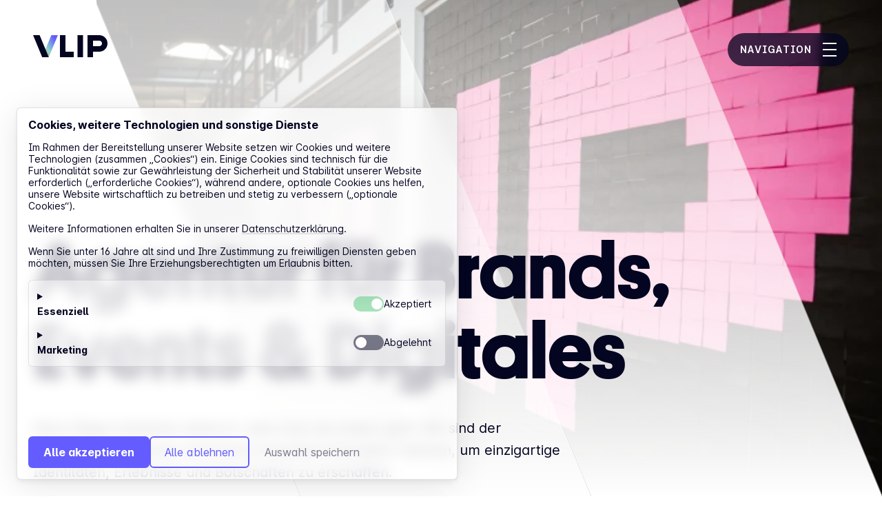

--- FILE ---
content_type: text/html; charset=utf-8
request_url: https://vlip.io/
body_size: 8715
content:
<!DOCTYPE html><html lang="de"><head><meta charSet="utf-8"/><meta name="viewport" content="width=device-width"/><title>VLIP / Agentur für Brands, Events &amp; Digitales</title><meta name="robots" content="index,follow"/><meta name="description" content="Neue Wege entstehen dadurch, dass man sie anders geht. Wir sind der Überzeugung: Brands und Events brauchen innovative Visionen, um einzigartige Identitäten, Erlebnisse und Botschaften zu erschaffen."/><meta name="theme-color" content="#030520"/><meta property="og:title" content="VLIP / Agentur für Brands, Events &amp; Digitales"/><meta property="og:description" content="Neue Wege entstehen dadurch, dass man sie anders geht. Wir sind der Überzeugung: Brands und Events brauchen innovative Visionen, um einzigartige Identitäten, Erlebnisse und Botschaften zu erschaffen."/><meta property="og:url" content="https://vlip.io"/><meta property="og:type" content="website"/><meta property="og:image" content="https://vlip.io/_next/static/media/vlip-buero-66693-sharing.cf1b7a67.jpg"/><meta property="og:image:alt" content="VLIP / Agentur für Brands, Events &amp; Digitales"/><meta property="og:image:type" content="image/webp"/><meta property="og:image:width" content="1200"/><meta property="og:image:height" content="627"/><meta property="og:locale" content="de_DE"/><meta property="og:site_name" content="VLIP / Agentur für Brands, Events &amp; Digitales"/><link rel="canonical" href="https://vlip.io/"/><meta http-equiv="x-ua-compatible" content="ie=edge"/><meta property="viewport" content="width=device-width, initial-scale=1"/><meta property="apple-mobile-web-app-capable" content="yes"/><meta property="apple-mobile-web-app-status-bar-style" content="black-translucent"/><meta name="msapplication-TileColor" content="#030520"/><meta name="theme-color" content="#030520"/><link rel="apple-touch-icon" href="/apple-touch-icon.png" sizes="180x180"/><link rel="icon" href="/favicon-32x32.png" type="image/png" sizes="32x32"/><link rel="icon" href="/favicon-16x16.png" type="image/png" sizes="16x16"/><link rel="manifest" href="/site.webmanifest"/><link rel="mask-icon" href="/safari-pinned-tab.svg" color="#030520"/><script type="application/ld+json">{"@context":"https://schema.org","@type":"ProfessionalService","@id":"https://vlip.io","name":"VLIP GmbH","alternateName":"3s live.com GmbH","description":"Neue Wege entstehen dadurch, dass man sie anders geht. Wir sind der Überzeugung: Brands und Events brauchen innovative Visionen, um einzigartige Identitäten, Erlebnisse und Botschaften zu erschaffen.","url":"https://vlip.io","telephone":"+4921618202839","sameAs":["3s-live.com","vlip-agentur.de","vlip.agency","vlip.dev","vlip.digital","vlip.design","vlip.events","vlip.live"],"image":["/_next/static/media/vlip-buero-66608.58958d22.webp","/_next/static/media/vlip-buero-66767.3e97fbb3.webp","/_next/static/media/vlip-buero-66918.f30fa336.webp","/_next/static/media/vlip-buero-66951.ff8ccc1b.webp","/_next/static/media/vlip-buero-69113.dbd92371.webp","/_next/static/media/vlip-buero-69224.8950f889.webp","/_next/static/media/vlip-buero-69228.42d21325.webp"],"address":{"@type":"PostalAddress","streetAddress":"Erzbergerstraße 85-87","addressLocality":"Mönchengladbach","addressRegion":"Nordrhein Westfalen","postalCode":"41061","addressCountry":"DE"},"geo":{"latitude":"51.1913741","longitude":"6.4469885","@type":"GeoCoordinates"},"makesOffer":[{"itemOffered":{"name":"Brands &amp; Marketing","description":"Wie lässt sich eine Vision in konkrete, zeitgeistige und sinnvolle Markenbildung und -führung übersetzen?","@type":"Service"},"@type":"Offer"},{"itemOffered":{"name":"Placemaking &amp; Events","description":"Dich prägt, was du erlebst. Markenentwicklung, die nur visuell arbeitet, verliert alle anderen sinnlichen Dimensionen. Daher entwickeln wir nicht nur Designs und Webspaces, sondern verzahnen sie mit realen Erlebnissen: Veranstaltungen - vom Musikfestival übers Symposium bis zum Produktlaunch -, die begeistern, mitreißen und positive Erinnerungen schaffen.","@type":"Service"},"@type":"Offer"},{"itemOffered":{"name":"Digital Design &amp; Web Development","description":"Ästhetik und Funktionalität stellen zwei Seiten derselben Medaille dar. Corporate Identities brauchen audiovisuelle Welten, in denen sie sich ausdrücken können. Die Kreation von Designs und Codes stellt für uns daher Kopf und Herz der Markenbildung dar - es braucht immer mehr als das, aber ohne beeindruckendes Look, Feel &amp; Use wird kein Blut durchs System gepumpt.","@type":"Service"},"@type":"Offer"}],"openingHoursSpecification":[{"opens":"09:00","closes":"17:00","dayOfWeek":["Monday","Tuesday","Wednesday","Thursday","Friday"],"validFrom":"2023-01-01","@type":"OpeningHoursSpecification"}]}</script><script type="application/ld+json">{"@context":"https://schema.org","@type":"Organization","logo":{"src":"/_next/static/media/logo-vlip.00b4fd8e.svg","height":32,"width":108},"url":"https://vlip.io"}</script><script type="application/ld+json">{"@context":"https://schema.org","@type":"Brand","@id":"https://vlip.io","slogan":"VLIP","logo":{"src":"/_next/static/media/logo-vlip.00b4fd8e.svg","height":32,"width":108}}</script><script type="application/ld+json">{"@context":"https://schema.org","@type":"Organization","url":"https://vlip.io","logo":{"src":"/_next/static/media/logo-vlip.00b4fd8e.svg","height":32,"width":108},"contactPoint":[{"telephone":"+4921618202839","contactType":"Kontakt","email":"hello@vlip.io","availableLanguage":["German","English"],"@type":"ContactPoint"}]}</script><link rel="preload" as="image" imageSrcSet="/_next/image?url=%2F_next%2Fstatic%2Fmedia%2Fvlip-event.c68a21ab.webp&amp;w=256&amp;q=85 256w, /_next/image?url=%2F_next%2Fstatic%2Fmedia%2Fvlip-event.c68a21ab.webp&amp;w=384&amp;q=85 384w, /_next/image?url=%2F_next%2Fstatic%2Fmedia%2Fvlip-event.c68a21ab.webp&amp;w=640&amp;q=85 640w, /_next/image?url=%2F_next%2Fstatic%2Fmedia%2Fvlip-event.c68a21ab.webp&amp;w=750&amp;q=85 750w, /_next/image?url=%2F_next%2Fstatic%2Fmedia%2Fvlip-event.c68a21ab.webp&amp;w=828&amp;q=85 828w, /_next/image?url=%2F_next%2Fstatic%2Fmedia%2Fvlip-event.c68a21ab.webp&amp;w=1080&amp;q=85 1080w, /_next/image?url=%2F_next%2Fstatic%2Fmedia%2Fvlip-event.c68a21ab.webp&amp;w=1200&amp;q=85 1200w, /_next/image?url=%2F_next%2Fstatic%2Fmedia%2Fvlip-event.c68a21ab.webp&amp;w=1920&amp;q=85 1920w, /_next/image?url=%2F_next%2Fstatic%2Fmedia%2Fvlip-event.c68a21ab.webp&amp;w=2048&amp;q=85 2048w, /_next/image?url=%2F_next%2Fstatic%2Fmedia%2Fvlip-event.c68a21ab.webp&amp;w=3840&amp;q=85 3840w" imageSizes="(max-width: 640px) 100vw, (max-width: 1080px) 50vw, 33vw"/><meta name="next-head-count" content="34"/><link rel="preconnect" href="/" crossorigin="anonymous"/><link rel="preload" href="/_next/static/css/76ad92b2b0739d64.css" as="style"/><link rel="stylesheet" href="/_next/static/css/76ad92b2b0739d64.css" data-n-g=""/><link rel="preload" href="/_next/static/css/ed8a744ca3868e0f.css" as="style"/><link rel="stylesheet" href="/_next/static/css/ed8a744ca3868e0f.css" data-n-p=""/><noscript data-n-css=""></noscript><script defer="" nomodule="" src="/_next/static/chunks/polyfills-c67a75d1b6f99dc8.js" type="0dc77d40f2b3b4e712b3897b-text/javascript"></script><script src="/_next/static/chunks/webpack-490b1cda81230bb5.js" defer="" type="0dc77d40f2b3b4e712b3897b-text/javascript"></script><script src="/_next/static/chunks/framework-114634acb84f8baa.js" defer="" type="0dc77d40f2b3b4e712b3897b-text/javascript"></script><script src="/_next/static/chunks/main-c267d20cc62edf48.js" defer="" type="0dc77d40f2b3b4e712b3897b-text/javascript"></script><script src="/_next/static/chunks/pages/_app-52f37e858b806300.js" defer="" type="0dc77d40f2b3b4e712b3897b-text/javascript"></script><script src="/_next/static/chunks/454-06ce92462a0f4198.js" defer="" type="0dc77d40f2b3b4e712b3897b-text/javascript"></script><script src="/_next/static/chunks/675-8a7bcb32c3fc768b.js" defer="" type="0dc77d40f2b3b4e712b3897b-text/javascript"></script><script src="/_next/static/chunks/218-b364f9566e448fc1.js" defer="" type="0dc77d40f2b3b4e712b3897b-text/javascript"></script><script src="/_next/static/chunks/pages/index-c180edb270cfc5e7.js" defer="" type="0dc77d40f2b3b4e712b3897b-text/javascript"></script><script src="/_next/static/CMx24kTYYceR4WeeCVxDF/_buildManifest.js" defer="" type="0dc77d40f2b3b4e712b3897b-text/javascript"></script><script src="/_next/static/CMx24kTYYceR4WeeCVxDF/_ssgManifest.js" defer="" type="0dc77d40f2b3b4e712b3897b-text/javascript"></script></head><body><div id="__next"><header class="styles_header__nM_9L"><div class="styles_header__inner__y9L64"><a class="brand" href="/"><svg id="vlip_logo" width="108" height="32" viewBox="0 0 108 32" fill="none" xmlns="http://www.w3.org/2000/svg" role="img" preserveAspectRatio="xMidYMid meet"><defs><title>VLIP Logo</title></defs><path fill-rule="evenodd" clip-rule="evenodd" fill="var(--color--foreground)" d="M87 32H79V0H96C102.627 0 108 5.37258 108 12C108 18.6274 102.627 24 96 24H87V32ZM100 12C100 14.2091 98.2091 16 96 16H87V8H96C98.2091 8 100 9.79086 100 12Z"></path><path d="M64.5 0H72.5V32H64.5V0Z" fill="var(--color--foreground)"></path><path d="M47 0H39V32H59V24H47V0Z" fill="var(--color--foreground)"></path><path class="gradient" d="M22.7498 32L36 0H26.4998L13.25 32H22.7498Z" fill="url(#paint0_linear_2517_42587)"></path><path d="M13.2502 32L0 0H9.50024L22.75 32H13.2502Z" fill="var(--color--foreground)"></path><defs><linearGradient id="paint0_linear_2517_42587" x1="36" y1="0" x2="5.77612" y2="21.4873" gradientUnits="userSpaceOnUse"><stop offset="0.177083" stop-color="var(--color--primary)"></stop><stop offset="0.645833" stop-color="var(--color--secondary)"></stop><stop offset="1" stop-color="var(--color--tertiary)"></stop></linearGradient></defs></svg></a><div class="styles_header__controls__BSRuq controls"><button id="menu_button" aria-label="Navigation ausblenden" aria-expanded="false" class="styles_header__button_menu__nRPeN"><span>Navigation</span><svg width="48" height="48" viewBox="0 0 48 48" preserveAspectRatio="xMidYMid meet" xmlns="http://www.w3.org/2000/svg" fill="none" class="icon-nav_iconNav__Y3n5r" role="img" aria-label="Hamburger Menü Icon"><path d="M14 15H34" stroke="#030521" stroke-width="2"></path><path d="M14 24H34" stroke="#030521" stroke-width="2"></path><path d="M14 33H34" stroke="#030521" stroke-width="2"></path></svg></button><button id="contrast_button" aria-label="Kontrast invertieren" class="styles_header__button_contrast____r2g"><svg width="48" height="48" viewBox="0 0 48 48" fill="none" xmlns="http://www.w3.org/2000/svg"><circle cx="24" cy="24" r="11" stroke="#030521" stroke-width="2"></circle><path d="M24.997 30.9295C28.3908 30.4456 31 27.5275 31 24C31 20.4725 28.3908 17.5544 24.997 17.0705C24.4503 16.9925 24 17.4477 24 18V30C24 30.5523 24.4503 31.0075 24.997 30.9295Z" fill="#030521"></path></svg></button><a id="home_button" aria-label="Zur Startseite" class="styles_header__button_home__5X5BH" href="/"><svg width="48" height="48" viewBox="0 0 48 48" fill="none" xmlns="http://www.w3.org/2000/svg"><path d="M33 24.5V33.5H15V24.5" stroke="#030520" stroke-width="2" stroke-linecap="round" stroke-linejoin="round"></path><path d="M13 20.5L24 11.5L35 20.5" stroke="#030520" stroke-width="2" stroke-linecap="round" stroke-linejoin="round"></path></svg></a></div><div class="styles_header__navMenu__EyX8V"><nav class="styles_header__navMenu__nav__Yhec9" id="mainNavigation" aria-label="Main Navigation" role="navigation"><span class="sr-only" id="mainMenu">Main Menu</span><ul><li class=""><a href="/ueber-uns"><span>Über uns</span></a></li><li class=""><a href="/jobs"><span>Jobs</span></a></li><li class=""><a href="/kontakt"><span>Kontakt</span></a></li></ul></nav></div></div></header><main class="styles_main__2KRu9" style="opacity:1"><section id="hero" class="styles_banner__2rxkc" aria-label="Dekoratives Element"><div class="styles_curtain__KrX2J"><div class="styles_curtain_layer__pd1ky"><span class="styles_curtain_parallelogram__KBWEh"></span><span class="styles_curtain_parallelogram_2__54Alk"></span><span class="styles_curtain_parallelogram_3__EbKO4"></span></div></div><figure class="styles_cover__vqVKt"><img alt="VLIP the switch 2023" sizes="(max-width: 640px) 100vw, (max-width: 1080px) 50vw, 33vw" srcSet="/_next/image?url=%2F_next%2Fstatic%2Fmedia%2Fvlip-event.c68a21ab.webp&amp;w=256&amp;q=85 256w, /_next/image?url=%2F_next%2Fstatic%2Fmedia%2Fvlip-event.c68a21ab.webp&amp;w=384&amp;q=85 384w, /_next/image?url=%2F_next%2Fstatic%2Fmedia%2Fvlip-event.c68a21ab.webp&amp;w=640&amp;q=85 640w, /_next/image?url=%2F_next%2Fstatic%2Fmedia%2Fvlip-event.c68a21ab.webp&amp;w=750&amp;q=85 750w, /_next/image?url=%2F_next%2Fstatic%2Fmedia%2Fvlip-event.c68a21ab.webp&amp;w=828&amp;q=85 828w, /_next/image?url=%2F_next%2Fstatic%2Fmedia%2Fvlip-event.c68a21ab.webp&amp;w=1080&amp;q=85 1080w, /_next/image?url=%2F_next%2Fstatic%2Fmedia%2Fvlip-event.c68a21ab.webp&amp;w=1200&amp;q=85 1200w, /_next/image?url=%2F_next%2Fstatic%2Fmedia%2Fvlip-event.c68a21ab.webp&amp;w=1920&amp;q=85 1920w, /_next/image?url=%2F_next%2Fstatic%2Fmedia%2Fvlip-event.c68a21ab.webp&amp;w=2048&amp;q=85 2048w, /_next/image?url=%2F_next%2Fstatic%2Fmedia%2Fvlip-event.c68a21ab.webp&amp;w=3840&amp;q=85 3840w" src="/_next/image?url=%2F_next%2Fstatic%2Fmedia%2Fvlip-event.c68a21ab.webp&amp;w=3840&amp;q=85" decoding="async" data-nimg="fill" style="position:absolute;height:100%;width:100%;left:0;top:0;right:0;bottom:0;color:transparent;background-size:cover;background-position:50% 50%;background-repeat:no-repeat;background-image:url(&quot;data:image/svg+xml;charset=utf-8,%3Csvg xmlns=&#x27;http%3A//www.w3.org/2000/svg&#x27; viewBox=&#x27;0 0 8 5&#x27;%3E%3Cfilter id=&#x27;b&#x27; color-interpolation-filters=&#x27;sRGB&#x27;%3E%3CfeGaussianBlur stdDeviation=&#x27;1&#x27;/%3E%3C/filter%3E%3Cimage preserveAspectRatio=&#x27;none&#x27; filter=&#x27;url(%23b)&#x27; x=&#x27;0&#x27; y=&#x27;0&#x27; height=&#x27;100%25&#x27; width=&#x27;100%25&#x27; href=&#x27;[data-uri]&#x27;/%3E%3C/svg%3E&quot;)"/></figure></section><section class="page__header group alignwide"><h1>Agentur für Brands, Events &amp; Digitales</h1><div class="columns columns__3"><div class="column span__2"><p>Neue Wege entstehen dadurch, dass man sie<!-- --> <em>anders</em> geht. Wir sind der Überzeugung: Brands und Events brauchen innovative Visionen, um einzigartige Identitäten, Erlebnisse und Botschaften zu erschaffen.</p></div></div></section><section class="group alignwide"><h2 class="claim marquee"><div class="marquee__content"><span>Brands &amp; Marketing</span><span>Brands &amp; Marketing</span><span>Brands &amp; Marketing</span></div><div class="marquee__content" aria-hidden="true"><span>Brands &amp; Marketing</span><span>Brands &amp; Marketing</span><span>Brands &amp; Marketing</span></div></h2><div class="columns columns__2"><div class="column"><figure><img alt="W-Festival" srcSet="/_next/image?url=%2F_next%2Fstatic%2Fmedia%2Fw-festival-programmhefte.e482fd3b.webp&amp;w=640&amp;q=75 1x, /_next/image?url=%2F_next%2Fstatic%2Fmedia%2Fw-festival-programmhefte.e482fd3b.webp&amp;w=1200&amp;q=75 2x" src="/_next/image?url=%2F_next%2Fstatic%2Fmedia%2Fw-festival-programmhefte.e482fd3b.webp&amp;w=1200&amp;q=75" width="576" height="384" decoding="async" data-nimg="1" loading="lazy" style="color:transparent;background-size:cover;background-position:50% 50%;background-repeat:no-repeat;background-image:url(&quot;data:image/svg+xml;charset=utf-8,%3Csvg xmlns=&#x27;http%3A//www.w3.org/2000/svg&#x27; viewBox=&#x27;0 0 8 8&#x27;%3E%3Cfilter id=&#x27;b&#x27; color-interpolation-filters=&#x27;sRGB&#x27;%3E%3CfeGaussianBlur stdDeviation=&#x27;1&#x27;/%3E%3C/filter%3E%3Cimage preserveAspectRatio=&#x27;none&#x27; filter=&#x27;url(%23b)&#x27; x=&#x27;0&#x27; y=&#x27;0&#x27; height=&#x27;100%25&#x27; width=&#x27;100%25&#x27; href=&#x27;[data-uri]&#x27;/%3E%3C/svg%3E&quot;)"/><figcaption></figcaption></figure></div><div class="column"><p><strong>Brands &amp; Marketing</strong> – Wie lässt sich eine Vision in konkrete, zeitgeistige und sinnvolle Markenbildung und -führung übersetzen? In dem wir gemeinsam mit Unternehmen, Start-ups und Organisationen Prozesse gestalten, die nachhaltig beeindruckende Markenerlebnisse erschaffen. Fühlen, sehen, staunen, erinnern: gut ist, was berührt - auf allen Ebenen der Markenkommunikation.</p></div></div><h2 class="claim marquee marquee--reverse"><div class="marquee__content"><span>Placemaking &amp; Events</span><span>Placemaking &amp; Events</span><span>Placemaking &amp; Events</span></div><div class="marquee__content" aria-hidden="true"><span>Placemaking &amp; Events</span><span>Placemaking &amp; Events</span><span>Placemaking &amp; Events</span></div></h2><div class="columns columns__2"><div class="column"><figure><img alt="" srcSet="/_next/image?url=%2F_next%2Fstatic%2Fmedia%2Fopen-air-hoher-busch-festival.700a247a.webp&amp;w=640&amp;q=75 1x, /_next/image?url=%2F_next%2Fstatic%2Fmedia%2Fopen-air-hoher-busch-festival.700a247a.webp&amp;w=1200&amp;q=75 2x" src="/_next/image?url=%2F_next%2Fstatic%2Fmedia%2Fopen-air-hoher-busch-festival.700a247a.webp&amp;w=1200&amp;q=75" width="576" height="384" decoding="async" data-nimg="1" loading="lazy" style="color:transparent;background-size:cover;background-position:50% 50%;background-repeat:no-repeat;background-image:url(&quot;data:image/svg+xml;charset=utf-8,%3Csvg xmlns=&#x27;http%3A//www.w3.org/2000/svg&#x27; viewBox=&#x27;0 0 8 5&#x27;%3E%3Cfilter id=&#x27;b&#x27; color-interpolation-filters=&#x27;sRGB&#x27;%3E%3CfeGaussianBlur stdDeviation=&#x27;1&#x27;/%3E%3C/filter%3E%3Cimage preserveAspectRatio=&#x27;none&#x27; filter=&#x27;url(%23b)&#x27; x=&#x27;0&#x27; y=&#x27;0&#x27; height=&#x27;100%25&#x27; width=&#x27;100%25&#x27; href=&#x27;[data-uri]&#x27;/%3E%3C/svg%3E&quot;)"/><figcaption></figcaption></figure></div><div class="column"><p><strong>Placemaking &amp; Events</strong> – Dich prägt, was du erlebst. Markenentwicklung, die nur visuell arbeitet, verliert alle anderen sinnlichen Dimensionen. Daher entwickeln wir nicht nur Designs und Webspaces, sondern verzahnen sie mit realen Erlebnissen: Veranstaltungen - vom Musikfestival übers Symposium bis zum Produktlaunch -, die begeistern, mitreißen und positive Erinnerungen schaffen.<!-- --> </p></div></div><h2 class="claim marquee"><div class="marquee__content"><span>Digital Design &amp; Development</span><span>Digital Design &amp; Development</span><span>Digital Design &amp; Development</span></div><div class="marquee__content" aria-hidden="true"><span>Digital Design &amp; Development</span><span>Digital Design &amp; Development</span><span>Digital Design &amp; Development</span></div></h2><div class="columns columns__2"><div class="column"><figure><img alt="" srcSet="/_next/image?url=%2F_next%2Fstatic%2Fmedia%2Fsparkassenpark-mockups.765dff7d.webp&amp;w=640&amp;q=75 1x, /_next/image?url=%2F_next%2Fstatic%2Fmedia%2Fsparkassenpark-mockups.765dff7d.webp&amp;w=1200&amp;q=75 2x" src="/_next/image?url=%2F_next%2Fstatic%2Fmedia%2Fsparkassenpark-mockups.765dff7d.webp&amp;w=1200&amp;q=75" width="576" height="384" decoding="async" data-nimg="1" loading="lazy" style="color:transparent;background-size:cover;background-position:50% 50%;background-repeat:no-repeat;background-image:url(&quot;data:image/svg+xml;charset=utf-8,%3Csvg xmlns=&#x27;http%3A//www.w3.org/2000/svg&#x27; viewBox=&#x27;0 0 8 5&#x27;%3E%3Cfilter id=&#x27;b&#x27; color-interpolation-filters=&#x27;sRGB&#x27;%3E%3CfeGaussianBlur stdDeviation=&#x27;1&#x27;/%3E%3C/filter%3E%3Cimage preserveAspectRatio=&#x27;none&#x27; filter=&#x27;url(%23b)&#x27; x=&#x27;0&#x27; y=&#x27;0&#x27; height=&#x27;100%25&#x27; width=&#x27;100%25&#x27; href=&#x27;[data-uri]&#x27;/%3E%3C/svg%3E&quot;)"/><figcaption></figcaption></figure></div><div class="column"><p><strong>Digital Design &amp; Development</strong> – Ästhetik und Funktionalität stellen zwei Seiten derselben Medaille dar. Corporate Identities brauchen audiovisuelle Welten, in denen sie sich ausdrücken können. Die Kreation von Designs und Codes stellt für uns daher Kopf und Herz der Markenbildung dar - es braucht immer mehr als das, aber ohne beeindruckendes Look, Feel &amp; Use wird kein Blut durchs System gepumpt.</p></div></div></section><section class="group alignwide"><h2>Projekte</h2><section class="styles_carousel__LxayA"><div class="swiper"><div class="swiper-wrapper"><div class="swiper-slide styles_carousel__item__S0ADo"><figure><img alt="Die Niederrheinischen Sinfoniker – CI/CD-Relaunch /  LIVE-Kommunikation / div. Printmedien" sizes="(max-width: 640px) 100vw, (max-width: 1080px) 50vw, 33vw" srcSet="/_next/image?url=%2F_next%2Fstatic%2Fmedia%2Fniederrheinische-sinfoniker-siko-plakate.b520d68d.webp&amp;w=256&amp;q=85 256w, /_next/image?url=%2F_next%2Fstatic%2Fmedia%2Fniederrheinische-sinfoniker-siko-plakate.b520d68d.webp&amp;w=384&amp;q=85 384w, /_next/image?url=%2F_next%2Fstatic%2Fmedia%2Fniederrheinische-sinfoniker-siko-plakate.b520d68d.webp&amp;w=640&amp;q=85 640w, /_next/image?url=%2F_next%2Fstatic%2Fmedia%2Fniederrheinische-sinfoniker-siko-plakate.b520d68d.webp&amp;w=750&amp;q=85 750w, /_next/image?url=%2F_next%2Fstatic%2Fmedia%2Fniederrheinische-sinfoniker-siko-plakate.b520d68d.webp&amp;w=828&amp;q=85 828w, /_next/image?url=%2F_next%2Fstatic%2Fmedia%2Fniederrheinische-sinfoniker-siko-plakate.b520d68d.webp&amp;w=1080&amp;q=85 1080w, /_next/image?url=%2F_next%2Fstatic%2Fmedia%2Fniederrheinische-sinfoniker-siko-plakate.b520d68d.webp&amp;w=1200&amp;q=85 1200w, /_next/image?url=%2F_next%2Fstatic%2Fmedia%2Fniederrheinische-sinfoniker-siko-plakate.b520d68d.webp&amp;w=1920&amp;q=85 1920w, /_next/image?url=%2F_next%2Fstatic%2Fmedia%2Fniederrheinische-sinfoniker-siko-plakate.b520d68d.webp&amp;w=2048&amp;q=85 2048w, /_next/image?url=%2F_next%2Fstatic%2Fmedia%2Fniederrheinische-sinfoniker-siko-plakate.b520d68d.webp&amp;w=3840&amp;q=85 3840w" src="/_next/image?url=%2F_next%2Fstatic%2Fmedia%2Fniederrheinische-sinfoniker-siko-plakate.b520d68d.webp&amp;w=3840&amp;q=85" width="576" height="384" decoding="async" data-nimg="1" loading="lazy" style="color:transparent"/><figcaption><strong>Die Niederrheinischen Sinfoniker</strong><span> — <!-- -->CI/CD-Relaunch /  LIVE-Kommunikation / div. Printmedien</span></figcaption></figure></div><div class="swiper-slide styles_carousel__item__S0ADo"><figure><img alt="SmartCity-Summit.Niederrhein – Leerstandsbespielung, Eventmanagement, Produktionsleitung, Behördenkommunikation und Webdesign" sizes="(max-width: 640px) 100vw, (max-width: 1080px) 50vw, 33vw" srcSet="/_next/image?url=%2F_next%2Fstatic%2Fmedia%2Fsmart-city-summit-event.ba684024.jpg&amp;w=256&amp;q=85 256w, /_next/image?url=%2F_next%2Fstatic%2Fmedia%2Fsmart-city-summit-event.ba684024.jpg&amp;w=384&amp;q=85 384w, /_next/image?url=%2F_next%2Fstatic%2Fmedia%2Fsmart-city-summit-event.ba684024.jpg&amp;w=640&amp;q=85 640w, /_next/image?url=%2F_next%2Fstatic%2Fmedia%2Fsmart-city-summit-event.ba684024.jpg&amp;w=750&amp;q=85 750w, /_next/image?url=%2F_next%2Fstatic%2Fmedia%2Fsmart-city-summit-event.ba684024.jpg&amp;w=828&amp;q=85 828w, /_next/image?url=%2F_next%2Fstatic%2Fmedia%2Fsmart-city-summit-event.ba684024.jpg&amp;w=1080&amp;q=85 1080w, /_next/image?url=%2F_next%2Fstatic%2Fmedia%2Fsmart-city-summit-event.ba684024.jpg&amp;w=1200&amp;q=85 1200w, /_next/image?url=%2F_next%2Fstatic%2Fmedia%2Fsmart-city-summit-event.ba684024.jpg&amp;w=1920&amp;q=85 1920w, /_next/image?url=%2F_next%2Fstatic%2Fmedia%2Fsmart-city-summit-event.ba684024.jpg&amp;w=2048&amp;q=85 2048w, /_next/image?url=%2F_next%2Fstatic%2Fmedia%2Fsmart-city-summit-event.ba684024.jpg&amp;w=3840&amp;q=85 3840w" src="/_next/image?url=%2F_next%2Fstatic%2Fmedia%2Fsmart-city-summit-event.ba684024.jpg&amp;w=3840&amp;q=85" width="576" height="384" decoding="async" data-nimg="1" loading="lazy" style="color:transparent"/><figcaption><strong>SmartCity-Summit.Niederrhein</strong><span> — <!-- -->Leerstandsbespielung, Eventmanagement, Produktionsleitung, Behördenkommunikation und Webdesign</span></figcaption></figure></div><div class="swiper-slide styles_carousel__item__S0ADo"><figure><img alt="W-Festival – Corporate Identity / Web Development / Gestaltung sämtlicher analoger und digitaler Medien" sizes="(max-width: 640px) 100vw, (max-width: 1080px) 50vw, 33vw" srcSet="/_next/image?url=%2F_next%2Fstatic%2Fmedia%2Fw-festival-ci.93227270.jpg&amp;w=256&amp;q=85 256w, /_next/image?url=%2F_next%2Fstatic%2Fmedia%2Fw-festival-ci.93227270.jpg&amp;w=384&amp;q=85 384w, /_next/image?url=%2F_next%2Fstatic%2Fmedia%2Fw-festival-ci.93227270.jpg&amp;w=640&amp;q=85 640w, /_next/image?url=%2F_next%2Fstatic%2Fmedia%2Fw-festival-ci.93227270.jpg&amp;w=750&amp;q=85 750w, /_next/image?url=%2F_next%2Fstatic%2Fmedia%2Fw-festival-ci.93227270.jpg&amp;w=828&amp;q=85 828w, /_next/image?url=%2F_next%2Fstatic%2Fmedia%2Fw-festival-ci.93227270.jpg&amp;w=1080&amp;q=85 1080w, /_next/image?url=%2F_next%2Fstatic%2Fmedia%2Fw-festival-ci.93227270.jpg&amp;w=1200&amp;q=85 1200w, /_next/image?url=%2F_next%2Fstatic%2Fmedia%2Fw-festival-ci.93227270.jpg&amp;w=1920&amp;q=85 1920w, /_next/image?url=%2F_next%2Fstatic%2Fmedia%2Fw-festival-ci.93227270.jpg&amp;w=2048&amp;q=85 2048w, /_next/image?url=%2F_next%2Fstatic%2Fmedia%2Fw-festival-ci.93227270.jpg&amp;w=3840&amp;q=85 3840w" src="/_next/image?url=%2F_next%2Fstatic%2Fmedia%2Fw-festival-ci.93227270.jpg&amp;w=3840&amp;q=85" width="576" height="384" decoding="async" data-nimg="1" loading="lazy" style="color:transparent"/><figcaption><strong>W-Festival</strong><span> — <!-- -->Corporate Identity / Web Development / Gestaltung sämtlicher analoger und digitaler Medien</span></figcaption></figure></div><div class="swiper-slide styles_carousel__item__S0ADo"><figure><img alt="Da ist was im Busch Festival" sizes="(max-width: 640px) 100vw, (max-width: 1080px) 50vw, 33vw" srcSet="/_next/image?url=%2F_next%2Fstatic%2Fmedia%2Fda-ist-was-im-busch-ci.1d24ecea.jpg&amp;w=256&amp;q=85 256w, /_next/image?url=%2F_next%2Fstatic%2Fmedia%2Fda-ist-was-im-busch-ci.1d24ecea.jpg&amp;w=384&amp;q=85 384w, /_next/image?url=%2F_next%2Fstatic%2Fmedia%2Fda-ist-was-im-busch-ci.1d24ecea.jpg&amp;w=640&amp;q=85 640w, /_next/image?url=%2F_next%2Fstatic%2Fmedia%2Fda-ist-was-im-busch-ci.1d24ecea.jpg&amp;w=750&amp;q=85 750w, /_next/image?url=%2F_next%2Fstatic%2Fmedia%2Fda-ist-was-im-busch-ci.1d24ecea.jpg&amp;w=828&amp;q=85 828w, /_next/image?url=%2F_next%2Fstatic%2Fmedia%2Fda-ist-was-im-busch-ci.1d24ecea.jpg&amp;w=1080&amp;q=85 1080w, /_next/image?url=%2F_next%2Fstatic%2Fmedia%2Fda-ist-was-im-busch-ci.1d24ecea.jpg&amp;w=1200&amp;q=85 1200w, /_next/image?url=%2F_next%2Fstatic%2Fmedia%2Fda-ist-was-im-busch-ci.1d24ecea.jpg&amp;w=1920&amp;q=85 1920w, /_next/image?url=%2F_next%2Fstatic%2Fmedia%2Fda-ist-was-im-busch-ci.1d24ecea.jpg&amp;w=2048&amp;q=85 2048w, /_next/image?url=%2F_next%2Fstatic%2Fmedia%2Fda-ist-was-im-busch-ci.1d24ecea.jpg&amp;w=3840&amp;q=85 3840w" src="/_next/image?url=%2F_next%2Fstatic%2Fmedia%2Fda-ist-was-im-busch-ci.1d24ecea.jpg&amp;w=3840&amp;q=85" width="576" height="384" decoding="async" data-nimg="1" loading="lazy" style="color:transparent"/><figcaption><strong>Da ist was im Busch Festival</strong><span> — <!-- -->Event Management &amp; Corporate Design</span></figcaption></figure></div><div class="swiper-slide styles_carousel__item__S0ADo"><figure><img alt="Da ist was im Busch Festival" sizes="(max-width: 640px) 100vw, (max-width: 1080px) 50vw, 33vw" srcSet="/_next/image?url=%2F_next%2Fstatic%2Fmedia%2Fda-ist-was-im-busch-event.1819e10c.jpg&amp;w=256&amp;q=85 256w, /_next/image?url=%2F_next%2Fstatic%2Fmedia%2Fda-ist-was-im-busch-event.1819e10c.jpg&amp;w=384&amp;q=85 384w, /_next/image?url=%2F_next%2Fstatic%2Fmedia%2Fda-ist-was-im-busch-event.1819e10c.jpg&amp;w=640&amp;q=85 640w, /_next/image?url=%2F_next%2Fstatic%2Fmedia%2Fda-ist-was-im-busch-event.1819e10c.jpg&amp;w=750&amp;q=85 750w, /_next/image?url=%2F_next%2Fstatic%2Fmedia%2Fda-ist-was-im-busch-event.1819e10c.jpg&amp;w=828&amp;q=85 828w, /_next/image?url=%2F_next%2Fstatic%2Fmedia%2Fda-ist-was-im-busch-event.1819e10c.jpg&amp;w=1080&amp;q=85 1080w, /_next/image?url=%2F_next%2Fstatic%2Fmedia%2Fda-ist-was-im-busch-event.1819e10c.jpg&amp;w=1200&amp;q=85 1200w, /_next/image?url=%2F_next%2Fstatic%2Fmedia%2Fda-ist-was-im-busch-event.1819e10c.jpg&amp;w=1920&amp;q=85 1920w, /_next/image?url=%2F_next%2Fstatic%2Fmedia%2Fda-ist-was-im-busch-event.1819e10c.jpg&amp;w=2048&amp;q=85 2048w, /_next/image?url=%2F_next%2Fstatic%2Fmedia%2Fda-ist-was-im-busch-event.1819e10c.jpg&amp;w=3840&amp;q=85 3840w" src="/_next/image?url=%2F_next%2Fstatic%2Fmedia%2Fda-ist-was-im-busch-event.1819e10c.jpg&amp;w=3840&amp;q=85" width="576" height="384" decoding="async" data-nimg="1" loading="lazy" style="color:transparent"/><figcaption></figcaption></figure></div><div class="swiper-slide styles_carousel__item__S0ADo"><figure><img alt="RBK Fusion GmbH - Corporate Identity / Web Development / Gestaltung sämtlicher analoger und digitaler Medien" sizes="(max-width: 640px) 100vw, (max-width: 1080px) 50vw, 33vw" srcSet="/_next/image?url=%2F_next%2Fstatic%2Fmedia%2Frbk-fusion-ci.45a559ba.jpg&amp;w=256&amp;q=85 256w, /_next/image?url=%2F_next%2Fstatic%2Fmedia%2Frbk-fusion-ci.45a559ba.jpg&amp;w=384&amp;q=85 384w, /_next/image?url=%2F_next%2Fstatic%2Fmedia%2Frbk-fusion-ci.45a559ba.jpg&amp;w=640&amp;q=85 640w, /_next/image?url=%2F_next%2Fstatic%2Fmedia%2Frbk-fusion-ci.45a559ba.jpg&amp;w=750&amp;q=85 750w, /_next/image?url=%2F_next%2Fstatic%2Fmedia%2Frbk-fusion-ci.45a559ba.jpg&amp;w=828&amp;q=85 828w, /_next/image?url=%2F_next%2Fstatic%2Fmedia%2Frbk-fusion-ci.45a559ba.jpg&amp;w=1080&amp;q=85 1080w, /_next/image?url=%2F_next%2Fstatic%2Fmedia%2Frbk-fusion-ci.45a559ba.jpg&amp;w=1200&amp;q=85 1200w, /_next/image?url=%2F_next%2Fstatic%2Fmedia%2Frbk-fusion-ci.45a559ba.jpg&amp;w=1920&amp;q=85 1920w, /_next/image?url=%2F_next%2Fstatic%2Fmedia%2Frbk-fusion-ci.45a559ba.jpg&amp;w=2048&amp;q=85 2048w, /_next/image?url=%2F_next%2Fstatic%2Fmedia%2Frbk-fusion-ci.45a559ba.jpg&amp;w=3840&amp;q=85 3840w" src="/_next/image?url=%2F_next%2Fstatic%2Fmedia%2Frbk-fusion-ci.45a559ba.jpg&amp;w=3840&amp;q=85" width="576" height="384" decoding="async" data-nimg="1" loading="lazy" style="color:transparent"/><figcaption><strong>RBK Fusion GmbH</strong><span> — <!-- -->Corporate Identity / Web Development / Gestaltung sämtlicher analoger und digitaler Medien</span></figcaption></figure></div></div></div></section></section><section class="group alignwide"><h2 class="text-center">Happy Clients</h2><ul class="styles_mood_grid__ktL5u"><li class="styles_mood_grid__item__AWjKn"><img alt="AGIS" sizes="(max-width: 640px) 100vw, (max-width: 1080px) 50vw, 33vw" srcSet="/_next/image?url=%2F_next%2Fstatic%2Fmedia%2Flogo-agis.b1eb3eb7.png&amp;w=256&amp;q=85 256w, /_next/image?url=%2F_next%2Fstatic%2Fmedia%2Flogo-agis.b1eb3eb7.png&amp;w=384&amp;q=85 384w, /_next/image?url=%2F_next%2Fstatic%2Fmedia%2Flogo-agis.b1eb3eb7.png&amp;w=640&amp;q=85 640w, /_next/image?url=%2F_next%2Fstatic%2Fmedia%2Flogo-agis.b1eb3eb7.png&amp;w=750&amp;q=85 750w, /_next/image?url=%2F_next%2Fstatic%2Fmedia%2Flogo-agis.b1eb3eb7.png&amp;w=828&amp;q=85 828w, /_next/image?url=%2F_next%2Fstatic%2Fmedia%2Flogo-agis.b1eb3eb7.png&amp;w=1080&amp;q=85 1080w, /_next/image?url=%2F_next%2Fstatic%2Fmedia%2Flogo-agis.b1eb3eb7.png&amp;w=1200&amp;q=85 1200w, /_next/image?url=%2F_next%2Fstatic%2Fmedia%2Flogo-agis.b1eb3eb7.png&amp;w=1920&amp;q=85 1920w, /_next/image?url=%2F_next%2Fstatic%2Fmedia%2Flogo-agis.b1eb3eb7.png&amp;w=2048&amp;q=85 2048w, /_next/image?url=%2F_next%2Fstatic%2Fmedia%2Flogo-agis.b1eb3eb7.png&amp;w=3840&amp;q=85 3840w" src="/_next/image?url=%2F_next%2Fstatic%2Fmedia%2Flogo-agis.b1eb3eb7.png&amp;w=3840&amp;q=85" width="200" height="200" decoding="async" data-nimg="1" loading="lazy" style="color:transparent"/></li><li class="styles_mood_grid__item__AWjKn"><img alt="Edeka Endt" sizes="(max-width: 640px) 100vw, (max-width: 1080px) 50vw, 33vw" srcSet="/_next/image?url=%2F_next%2Fstatic%2Fmedia%2Flogo-edeka.36a736af.png&amp;w=256&amp;q=85 256w, /_next/image?url=%2F_next%2Fstatic%2Fmedia%2Flogo-edeka.36a736af.png&amp;w=384&amp;q=85 384w, /_next/image?url=%2F_next%2Fstatic%2Fmedia%2Flogo-edeka.36a736af.png&amp;w=640&amp;q=85 640w, /_next/image?url=%2F_next%2Fstatic%2Fmedia%2Flogo-edeka.36a736af.png&amp;w=750&amp;q=85 750w, /_next/image?url=%2F_next%2Fstatic%2Fmedia%2Flogo-edeka.36a736af.png&amp;w=828&amp;q=85 828w, /_next/image?url=%2F_next%2Fstatic%2Fmedia%2Flogo-edeka.36a736af.png&amp;w=1080&amp;q=85 1080w, /_next/image?url=%2F_next%2Fstatic%2Fmedia%2Flogo-edeka.36a736af.png&amp;w=1200&amp;q=85 1200w, /_next/image?url=%2F_next%2Fstatic%2Fmedia%2Flogo-edeka.36a736af.png&amp;w=1920&amp;q=85 1920w, /_next/image?url=%2F_next%2Fstatic%2Fmedia%2Flogo-edeka.36a736af.png&amp;w=2048&amp;q=85 2048w, /_next/image?url=%2F_next%2Fstatic%2Fmedia%2Flogo-edeka.36a736af.png&amp;w=3840&amp;q=85 3840w" src="/_next/image?url=%2F_next%2Fstatic%2Fmedia%2Flogo-edeka.36a736af.png&amp;w=3840&amp;q=85" width="200" height="200" decoding="async" data-nimg="1" loading="lazy" style="color:transparent"/></li><li class="styles_mood_grid__item__AWjKn"><img alt="Heinrich-Heine-Universität Düsseldorf" sizes="(max-width: 640px) 100vw, (max-width: 1080px) 50vw, 33vw" srcSet="/_next/image?url=%2F_next%2Fstatic%2Fmedia%2Flogo-hhu.b6119c66.png&amp;w=256&amp;q=85 256w, /_next/image?url=%2F_next%2Fstatic%2Fmedia%2Flogo-hhu.b6119c66.png&amp;w=384&amp;q=85 384w, /_next/image?url=%2F_next%2Fstatic%2Fmedia%2Flogo-hhu.b6119c66.png&amp;w=640&amp;q=85 640w, /_next/image?url=%2F_next%2Fstatic%2Fmedia%2Flogo-hhu.b6119c66.png&amp;w=750&amp;q=85 750w, /_next/image?url=%2F_next%2Fstatic%2Fmedia%2Flogo-hhu.b6119c66.png&amp;w=828&amp;q=85 828w, /_next/image?url=%2F_next%2Fstatic%2Fmedia%2Flogo-hhu.b6119c66.png&amp;w=1080&amp;q=85 1080w, /_next/image?url=%2F_next%2Fstatic%2Fmedia%2Flogo-hhu.b6119c66.png&amp;w=1200&amp;q=85 1200w, /_next/image?url=%2F_next%2Fstatic%2Fmedia%2Flogo-hhu.b6119c66.png&amp;w=1920&amp;q=85 1920w, /_next/image?url=%2F_next%2Fstatic%2Fmedia%2Flogo-hhu.b6119c66.png&amp;w=2048&amp;q=85 2048w, /_next/image?url=%2F_next%2Fstatic%2Fmedia%2Flogo-hhu.b6119c66.png&amp;w=3840&amp;q=85 3840w" src="/_next/image?url=%2F_next%2Fstatic%2Fmedia%2Flogo-hhu.b6119c66.png&amp;w=3840&amp;q=85" width="200" height="200" decoding="async" data-nimg="1" loading="lazy" style="color:transparent"/></li><li class="styles_mood_grid__item__AWjKn"><img alt="Husch Husch" sizes="(max-width: 640px) 100vw, (max-width: 1080px) 50vw, 33vw" srcSet="/_next/image?url=%2F_next%2Fstatic%2Fmedia%2Flogo-husch_husch.a5461df0.png&amp;w=256&amp;q=85 256w, /_next/image?url=%2F_next%2Fstatic%2Fmedia%2Flogo-husch_husch.a5461df0.png&amp;w=384&amp;q=85 384w, /_next/image?url=%2F_next%2Fstatic%2Fmedia%2Flogo-husch_husch.a5461df0.png&amp;w=640&amp;q=85 640w, /_next/image?url=%2F_next%2Fstatic%2Fmedia%2Flogo-husch_husch.a5461df0.png&amp;w=750&amp;q=85 750w, /_next/image?url=%2F_next%2Fstatic%2Fmedia%2Flogo-husch_husch.a5461df0.png&amp;w=828&amp;q=85 828w, /_next/image?url=%2F_next%2Fstatic%2Fmedia%2Flogo-husch_husch.a5461df0.png&amp;w=1080&amp;q=85 1080w, /_next/image?url=%2F_next%2Fstatic%2Fmedia%2Flogo-husch_husch.a5461df0.png&amp;w=1200&amp;q=85 1200w, /_next/image?url=%2F_next%2Fstatic%2Fmedia%2Flogo-husch_husch.a5461df0.png&amp;w=1920&amp;q=85 1920w, /_next/image?url=%2F_next%2Fstatic%2Fmedia%2Flogo-husch_husch.a5461df0.png&amp;w=2048&amp;q=85 2048w, /_next/image?url=%2F_next%2Fstatic%2Fmedia%2Flogo-husch_husch.a5461df0.png&amp;w=3840&amp;q=85 3840w" src="/_next/image?url=%2F_next%2Fstatic%2Fmedia%2Flogo-husch_husch.a5461df0.png&amp;w=3840&amp;q=85" width="200" height="200" decoding="async" data-nimg="1" loading="lazy" style="color:transparent"/></li><li class="styles_mood_grid__item__AWjKn"><img alt="IHK Mittlerer Niederrhein" sizes="(max-width: 640px) 100vw, (max-width: 1080px) 50vw, 33vw" srcSet="/_next/image?url=%2F_next%2Fstatic%2Fmedia%2Flogo-ihk.3317dc05.png&amp;w=256&amp;q=85 256w, /_next/image?url=%2F_next%2Fstatic%2Fmedia%2Flogo-ihk.3317dc05.png&amp;w=384&amp;q=85 384w, /_next/image?url=%2F_next%2Fstatic%2Fmedia%2Flogo-ihk.3317dc05.png&amp;w=640&amp;q=85 640w, /_next/image?url=%2F_next%2Fstatic%2Fmedia%2Flogo-ihk.3317dc05.png&amp;w=750&amp;q=85 750w, /_next/image?url=%2F_next%2Fstatic%2Fmedia%2Flogo-ihk.3317dc05.png&amp;w=828&amp;q=85 828w, /_next/image?url=%2F_next%2Fstatic%2Fmedia%2Flogo-ihk.3317dc05.png&amp;w=1080&amp;q=85 1080w, /_next/image?url=%2F_next%2Fstatic%2Fmedia%2Flogo-ihk.3317dc05.png&amp;w=1200&amp;q=85 1200w, /_next/image?url=%2F_next%2Fstatic%2Fmedia%2Flogo-ihk.3317dc05.png&amp;w=1920&amp;q=85 1920w, /_next/image?url=%2F_next%2Fstatic%2Fmedia%2Flogo-ihk.3317dc05.png&amp;w=2048&amp;q=85 2048w, /_next/image?url=%2F_next%2Fstatic%2Fmedia%2Flogo-ihk.3317dc05.png&amp;w=3840&amp;q=85 3840w" src="/_next/image?url=%2F_next%2Fstatic%2Fmedia%2Flogo-ihk.3317dc05.png&amp;w=3840&amp;q=85" width="200" height="200" decoding="async" data-nimg="1" loading="lazy" style="color:transparent"/></li><li class="styles_mood_grid__item__AWjKn"><img alt="Kappertz Möbus-Fahrschule" sizes="(max-width: 640px) 100vw, (max-width: 1080px) 50vw, 33vw" srcSet="/_next/image?url=%2F_next%2Fstatic%2Fmedia%2Flogo-kappertz.5b781cd7.png&amp;w=256&amp;q=85 256w, /_next/image?url=%2F_next%2Fstatic%2Fmedia%2Flogo-kappertz.5b781cd7.png&amp;w=384&amp;q=85 384w, /_next/image?url=%2F_next%2Fstatic%2Fmedia%2Flogo-kappertz.5b781cd7.png&amp;w=640&amp;q=85 640w, /_next/image?url=%2F_next%2Fstatic%2Fmedia%2Flogo-kappertz.5b781cd7.png&amp;w=750&amp;q=85 750w, /_next/image?url=%2F_next%2Fstatic%2Fmedia%2Flogo-kappertz.5b781cd7.png&amp;w=828&amp;q=85 828w, /_next/image?url=%2F_next%2Fstatic%2Fmedia%2Flogo-kappertz.5b781cd7.png&amp;w=1080&amp;q=85 1080w, /_next/image?url=%2F_next%2Fstatic%2Fmedia%2Flogo-kappertz.5b781cd7.png&amp;w=1200&amp;q=85 1200w, /_next/image?url=%2F_next%2Fstatic%2Fmedia%2Flogo-kappertz.5b781cd7.png&amp;w=1920&amp;q=85 1920w, /_next/image?url=%2F_next%2Fstatic%2Fmedia%2Flogo-kappertz.5b781cd7.png&amp;w=2048&amp;q=85 2048w, /_next/image?url=%2F_next%2Fstatic%2Fmedia%2Flogo-kappertz.5b781cd7.png&amp;w=3840&amp;q=85 3840w" src="/_next/image?url=%2F_next%2Fstatic%2Fmedia%2Flogo-kappertz.5b781cd7.png&amp;w=3840&amp;q=85" width="200" height="200" decoding="async" data-nimg="1" loading="lazy" style="color:transparent"/></li><li class="styles_mood_grid__item__AWjKn"><img alt="Kulturbuero" sizes="(max-width: 640px) 100vw, (max-width: 1080px) 50vw, 33vw" srcSet="/_next/image?url=%2F_next%2Fstatic%2Fmedia%2Flogo-kulturbuero.a015a4ca.png&amp;w=256&amp;q=85 256w, /_next/image?url=%2F_next%2Fstatic%2Fmedia%2Flogo-kulturbuero.a015a4ca.png&amp;w=384&amp;q=85 384w, /_next/image?url=%2F_next%2Fstatic%2Fmedia%2Flogo-kulturbuero.a015a4ca.png&amp;w=640&amp;q=85 640w, /_next/image?url=%2F_next%2Fstatic%2Fmedia%2Flogo-kulturbuero.a015a4ca.png&amp;w=750&amp;q=85 750w, /_next/image?url=%2F_next%2Fstatic%2Fmedia%2Flogo-kulturbuero.a015a4ca.png&amp;w=828&amp;q=85 828w, /_next/image?url=%2F_next%2Fstatic%2Fmedia%2Flogo-kulturbuero.a015a4ca.png&amp;w=1080&amp;q=85 1080w, /_next/image?url=%2F_next%2Fstatic%2Fmedia%2Flogo-kulturbuero.a015a4ca.png&amp;w=1200&amp;q=85 1200w, /_next/image?url=%2F_next%2Fstatic%2Fmedia%2Flogo-kulturbuero.a015a4ca.png&amp;w=1920&amp;q=85 1920w, /_next/image?url=%2F_next%2Fstatic%2Fmedia%2Flogo-kulturbuero.a015a4ca.png&amp;w=2048&amp;q=85 2048w, /_next/image?url=%2F_next%2Fstatic%2Fmedia%2Flogo-kulturbuero.a015a4ca.png&amp;w=3840&amp;q=85 3840w" src="/_next/image?url=%2F_next%2Fstatic%2Fmedia%2Flogo-kulturbuero.a015a4ca.png&amp;w=3840&amp;q=85" width="200" height="200" decoding="async" data-nimg="1" loading="lazy" style="color:transparent"/></li><li class="styles_mood_grid__item__AWjKn"><img alt="MGMG" sizes="(max-width: 640px) 100vw, (max-width: 1080px) 50vw, 33vw" srcSet="/_next/image?url=%2F_next%2Fstatic%2Fmedia%2Flogo-mgmg.877e4dd8.png&amp;w=256&amp;q=85 256w, /_next/image?url=%2F_next%2Fstatic%2Fmedia%2Flogo-mgmg.877e4dd8.png&amp;w=384&amp;q=85 384w, /_next/image?url=%2F_next%2Fstatic%2Fmedia%2Flogo-mgmg.877e4dd8.png&amp;w=640&amp;q=85 640w, /_next/image?url=%2F_next%2Fstatic%2Fmedia%2Flogo-mgmg.877e4dd8.png&amp;w=750&amp;q=85 750w, /_next/image?url=%2F_next%2Fstatic%2Fmedia%2Flogo-mgmg.877e4dd8.png&amp;w=828&amp;q=85 828w, /_next/image?url=%2F_next%2Fstatic%2Fmedia%2Flogo-mgmg.877e4dd8.png&amp;w=1080&amp;q=85 1080w, /_next/image?url=%2F_next%2Fstatic%2Fmedia%2Flogo-mgmg.877e4dd8.png&amp;w=1200&amp;q=85 1200w, /_next/image?url=%2F_next%2Fstatic%2Fmedia%2Flogo-mgmg.877e4dd8.png&amp;w=1920&amp;q=85 1920w, /_next/image?url=%2F_next%2Fstatic%2Fmedia%2Flogo-mgmg.877e4dd8.png&amp;w=2048&amp;q=85 2048w, /_next/image?url=%2F_next%2Fstatic%2Fmedia%2Flogo-mgmg.877e4dd8.png&amp;w=3840&amp;q=85 3840w" src="/_next/image?url=%2F_next%2Fstatic%2Fmedia%2Flogo-mgmg.877e4dd8.png&amp;w=3840&amp;q=85" width="200" height="200" decoding="async" data-nimg="1" loading="lazy" style="color:transparent"/></li><li class="styles_mood_grid__item__AWjKn"><img alt="Niederrheinische Sinfoniker" sizes="(max-width: 640px) 100vw, (max-width: 1080px) 50vw, 33vw" srcSet="/_next/image?url=%2F_next%2Fstatic%2Fmedia%2Flogo-nr_sinfo.f361bc32.png&amp;w=256&amp;q=85 256w, /_next/image?url=%2F_next%2Fstatic%2Fmedia%2Flogo-nr_sinfo.f361bc32.png&amp;w=384&amp;q=85 384w, /_next/image?url=%2F_next%2Fstatic%2Fmedia%2Flogo-nr_sinfo.f361bc32.png&amp;w=640&amp;q=85 640w, /_next/image?url=%2F_next%2Fstatic%2Fmedia%2Flogo-nr_sinfo.f361bc32.png&amp;w=750&amp;q=85 750w, /_next/image?url=%2F_next%2Fstatic%2Fmedia%2Flogo-nr_sinfo.f361bc32.png&amp;w=828&amp;q=85 828w, /_next/image?url=%2F_next%2Fstatic%2Fmedia%2Flogo-nr_sinfo.f361bc32.png&amp;w=1080&amp;q=85 1080w, /_next/image?url=%2F_next%2Fstatic%2Fmedia%2Flogo-nr_sinfo.f361bc32.png&amp;w=1200&amp;q=85 1200w, /_next/image?url=%2F_next%2Fstatic%2Fmedia%2Flogo-nr_sinfo.f361bc32.png&amp;w=1920&amp;q=85 1920w, /_next/image?url=%2F_next%2Fstatic%2Fmedia%2Flogo-nr_sinfo.f361bc32.png&amp;w=2048&amp;q=85 2048w, /_next/image?url=%2F_next%2Fstatic%2Fmedia%2Flogo-nr_sinfo.f361bc32.png&amp;w=3840&amp;q=85 3840w" src="/_next/image?url=%2F_next%2Fstatic%2Fmedia%2Flogo-nr_sinfo.f361bc32.png&amp;w=3840&amp;q=85" width="200" height="200" decoding="async" data-nimg="1" loading="lazy" style="color:transparent"/></li><li class="styles_mood_grid__item__AWjKn"><img alt="PARI" sizes="(max-width: 640px) 100vw, (max-width: 1080px) 50vw, 33vw" srcSet="/_next/image?url=%2F_next%2Fstatic%2Fmedia%2Flogo-pari.d76e8062.png&amp;w=256&amp;q=85 256w, /_next/image?url=%2F_next%2Fstatic%2Fmedia%2Flogo-pari.d76e8062.png&amp;w=384&amp;q=85 384w, /_next/image?url=%2F_next%2Fstatic%2Fmedia%2Flogo-pari.d76e8062.png&amp;w=640&amp;q=85 640w, /_next/image?url=%2F_next%2Fstatic%2Fmedia%2Flogo-pari.d76e8062.png&amp;w=750&amp;q=85 750w, /_next/image?url=%2F_next%2Fstatic%2Fmedia%2Flogo-pari.d76e8062.png&amp;w=828&amp;q=85 828w, /_next/image?url=%2F_next%2Fstatic%2Fmedia%2Flogo-pari.d76e8062.png&amp;w=1080&amp;q=85 1080w, /_next/image?url=%2F_next%2Fstatic%2Fmedia%2Flogo-pari.d76e8062.png&amp;w=1200&amp;q=85 1200w, /_next/image?url=%2F_next%2Fstatic%2Fmedia%2Flogo-pari.d76e8062.png&amp;w=1920&amp;q=85 1920w, /_next/image?url=%2F_next%2Fstatic%2Fmedia%2Flogo-pari.d76e8062.png&amp;w=2048&amp;q=85 2048w, /_next/image?url=%2F_next%2Fstatic%2Fmedia%2Flogo-pari.d76e8062.png&amp;w=3840&amp;q=85 3840w" src="/_next/image?url=%2F_next%2Fstatic%2Fmedia%2Flogo-pari.d76e8062.png&amp;w=3840&amp;q=85" width="200" height="200" decoding="async" data-nimg="1" loading="lazy" style="color:transparent"/></li><li class="styles_mood_grid__item__AWjKn"><img alt="Pro Multis" sizes="(max-width: 640px) 100vw, (max-width: 1080px) 50vw, 33vw" srcSet="/_next/image?url=%2F_next%2Fstatic%2Fmedia%2Flogo-pro_multis.ead2b27f.png&amp;w=256&amp;q=85 256w, /_next/image?url=%2F_next%2Fstatic%2Fmedia%2Flogo-pro_multis.ead2b27f.png&amp;w=384&amp;q=85 384w, /_next/image?url=%2F_next%2Fstatic%2Fmedia%2Flogo-pro_multis.ead2b27f.png&amp;w=640&amp;q=85 640w, /_next/image?url=%2F_next%2Fstatic%2Fmedia%2Flogo-pro_multis.ead2b27f.png&amp;w=750&amp;q=85 750w, /_next/image?url=%2F_next%2Fstatic%2Fmedia%2Flogo-pro_multis.ead2b27f.png&amp;w=828&amp;q=85 828w, /_next/image?url=%2F_next%2Fstatic%2Fmedia%2Flogo-pro_multis.ead2b27f.png&amp;w=1080&amp;q=85 1080w, /_next/image?url=%2F_next%2Fstatic%2Fmedia%2Flogo-pro_multis.ead2b27f.png&amp;w=1200&amp;q=85 1200w, /_next/image?url=%2F_next%2Fstatic%2Fmedia%2Flogo-pro_multis.ead2b27f.png&amp;w=1920&amp;q=85 1920w, /_next/image?url=%2F_next%2Fstatic%2Fmedia%2Flogo-pro_multis.ead2b27f.png&amp;w=2048&amp;q=85 2048w, /_next/image?url=%2F_next%2Fstatic%2Fmedia%2Flogo-pro_multis.ead2b27f.png&amp;w=3840&amp;q=85 3840w" src="/_next/image?url=%2F_next%2Fstatic%2Fmedia%2Flogo-pro_multis.ead2b27f.png&amp;w=3840&amp;q=85" width="200" height="200" decoding="async" data-nimg="1" loading="lazy" style="color:transparent"/></li><li class="styles_mood_grid__item__AWjKn"><img alt="RBK Fusion" sizes="(max-width: 640px) 100vw, (max-width: 1080px) 50vw, 33vw" srcSet="/_next/image?url=%2F_next%2Fstatic%2Fmedia%2Flogo-rbk.bf6d76e5.png&amp;w=256&amp;q=85 256w, /_next/image?url=%2F_next%2Fstatic%2Fmedia%2Flogo-rbk.bf6d76e5.png&amp;w=384&amp;q=85 384w, /_next/image?url=%2F_next%2Fstatic%2Fmedia%2Flogo-rbk.bf6d76e5.png&amp;w=640&amp;q=85 640w, /_next/image?url=%2F_next%2Fstatic%2Fmedia%2Flogo-rbk.bf6d76e5.png&amp;w=750&amp;q=85 750w, /_next/image?url=%2F_next%2Fstatic%2Fmedia%2Flogo-rbk.bf6d76e5.png&amp;w=828&amp;q=85 828w, /_next/image?url=%2F_next%2Fstatic%2Fmedia%2Flogo-rbk.bf6d76e5.png&amp;w=1080&amp;q=85 1080w, /_next/image?url=%2F_next%2Fstatic%2Fmedia%2Flogo-rbk.bf6d76e5.png&amp;w=1200&amp;q=85 1200w, /_next/image?url=%2F_next%2Fstatic%2Fmedia%2Flogo-rbk.bf6d76e5.png&amp;w=1920&amp;q=85 1920w, /_next/image?url=%2F_next%2Fstatic%2Fmedia%2Flogo-rbk.bf6d76e5.png&amp;w=2048&amp;q=85 2048w, /_next/image?url=%2F_next%2Fstatic%2Fmedia%2Flogo-rbk.bf6d76e5.png&amp;w=3840&amp;q=85 3840w" src="/_next/image?url=%2F_next%2Fstatic%2Fmedia%2Flogo-rbk.bf6d76e5.png&amp;w=3840&amp;q=85" width="200" height="200" decoding="async" data-nimg="1" loading="lazy" style="color:transparent"/></li><li class="styles_mood_grid__item__AWjKn"><img alt="Schaffrath" sizes="(max-width: 640px) 100vw, (max-width: 1080px) 50vw, 33vw" srcSet="/_next/image?url=%2F_next%2Fstatic%2Fmedia%2Flogo-schaffrath.68582b27.png&amp;w=256&amp;q=85 256w, /_next/image?url=%2F_next%2Fstatic%2Fmedia%2Flogo-schaffrath.68582b27.png&amp;w=384&amp;q=85 384w, /_next/image?url=%2F_next%2Fstatic%2Fmedia%2Flogo-schaffrath.68582b27.png&amp;w=640&amp;q=85 640w, /_next/image?url=%2F_next%2Fstatic%2Fmedia%2Flogo-schaffrath.68582b27.png&amp;w=750&amp;q=85 750w, /_next/image?url=%2F_next%2Fstatic%2Fmedia%2Flogo-schaffrath.68582b27.png&amp;w=828&amp;q=85 828w, /_next/image?url=%2F_next%2Fstatic%2Fmedia%2Flogo-schaffrath.68582b27.png&amp;w=1080&amp;q=85 1080w, /_next/image?url=%2F_next%2Fstatic%2Fmedia%2Flogo-schaffrath.68582b27.png&amp;w=1200&amp;q=85 1200w, /_next/image?url=%2F_next%2Fstatic%2Fmedia%2Flogo-schaffrath.68582b27.png&amp;w=1920&amp;q=85 1920w, /_next/image?url=%2F_next%2Fstatic%2Fmedia%2Flogo-schaffrath.68582b27.png&amp;w=2048&amp;q=85 2048w, /_next/image?url=%2F_next%2Fstatic%2Fmedia%2Flogo-schaffrath.68582b27.png&amp;w=3840&amp;q=85 3840w" src="/_next/image?url=%2F_next%2Fstatic%2Fmedia%2Flogo-schaffrath.68582b27.png&amp;w=3840&amp;q=85" width="200" height="200" decoding="async" data-nimg="1" loading="lazy" style="color:transparent"/></li><li class="styles_mood_grid__item__AWjKn"><img alt="SmartCitySummit" sizes="(max-width: 640px) 100vw, (max-width: 1080px) 50vw, 33vw" srcSet="/_next/image?url=%2F_next%2Fstatic%2Fmedia%2Flogo-smartcitysummit.7cda9e68.png&amp;w=256&amp;q=85 256w, /_next/image?url=%2F_next%2Fstatic%2Fmedia%2Flogo-smartcitysummit.7cda9e68.png&amp;w=384&amp;q=85 384w, /_next/image?url=%2F_next%2Fstatic%2Fmedia%2Flogo-smartcitysummit.7cda9e68.png&amp;w=640&amp;q=85 640w, /_next/image?url=%2F_next%2Fstatic%2Fmedia%2Flogo-smartcitysummit.7cda9e68.png&amp;w=750&amp;q=85 750w, /_next/image?url=%2F_next%2Fstatic%2Fmedia%2Flogo-smartcitysummit.7cda9e68.png&amp;w=828&amp;q=85 828w, /_next/image?url=%2F_next%2Fstatic%2Fmedia%2Flogo-smartcitysummit.7cda9e68.png&amp;w=1080&amp;q=85 1080w, /_next/image?url=%2F_next%2Fstatic%2Fmedia%2Flogo-smartcitysummit.7cda9e68.png&amp;w=1200&amp;q=85 1200w, /_next/image?url=%2F_next%2Fstatic%2Fmedia%2Flogo-smartcitysummit.7cda9e68.png&amp;w=1920&amp;q=85 1920w, /_next/image?url=%2F_next%2Fstatic%2Fmedia%2Flogo-smartcitysummit.7cda9e68.png&amp;w=2048&amp;q=85 2048w, /_next/image?url=%2F_next%2Fstatic%2Fmedia%2Flogo-smartcitysummit.7cda9e68.png&amp;w=3840&amp;q=85 3840w" src="/_next/image?url=%2F_next%2Fstatic%2Fmedia%2Flogo-smartcitysummit.7cda9e68.png&amp;w=3840&amp;q=85" width="200" height="200" decoding="async" data-nimg="1" loading="lazy" style="color:transparent"/></li><li class="styles_mood_grid__item__AWjKn"><img alt="Sparkassenpark" sizes="(max-width: 640px) 100vw, (max-width: 1080px) 50vw, 33vw" srcSet="/_next/image?url=%2F_next%2Fstatic%2Fmedia%2Flogo-sparkassenpark.70ebf042.png&amp;w=256&amp;q=85 256w, /_next/image?url=%2F_next%2Fstatic%2Fmedia%2Flogo-sparkassenpark.70ebf042.png&amp;w=384&amp;q=85 384w, /_next/image?url=%2F_next%2Fstatic%2Fmedia%2Flogo-sparkassenpark.70ebf042.png&amp;w=640&amp;q=85 640w, /_next/image?url=%2F_next%2Fstatic%2Fmedia%2Flogo-sparkassenpark.70ebf042.png&amp;w=750&amp;q=85 750w, /_next/image?url=%2F_next%2Fstatic%2Fmedia%2Flogo-sparkassenpark.70ebf042.png&amp;w=828&amp;q=85 828w, /_next/image?url=%2F_next%2Fstatic%2Fmedia%2Flogo-sparkassenpark.70ebf042.png&amp;w=1080&amp;q=85 1080w, /_next/image?url=%2F_next%2Fstatic%2Fmedia%2Flogo-sparkassenpark.70ebf042.png&amp;w=1200&amp;q=85 1200w, /_next/image?url=%2F_next%2Fstatic%2Fmedia%2Flogo-sparkassenpark.70ebf042.png&amp;w=1920&amp;q=85 1920w, /_next/image?url=%2F_next%2Fstatic%2Fmedia%2Flogo-sparkassenpark.70ebf042.png&amp;w=2048&amp;q=85 2048w, /_next/image?url=%2F_next%2Fstatic%2Fmedia%2Flogo-sparkassenpark.70ebf042.png&amp;w=3840&amp;q=85 3840w" src="/_next/image?url=%2F_next%2Fstatic%2Fmedia%2Flogo-sparkassenpark.70ebf042.png&amp;w=3840&amp;q=85" width="200" height="200" decoding="async" data-nimg="1" loading="lazy" style="color:transparent"/></li><li class="styles_mood_grid__item__AWjKn"><img alt="Stadt Mönchengladbach" sizes="(max-width: 640px) 100vw, (max-width: 1080px) 50vw, 33vw" srcSet="/_next/image?url=%2F_next%2Fstatic%2Fmedia%2Flogo-stadt_mg.9f86694b.png&amp;w=256&amp;q=85 256w, /_next/image?url=%2F_next%2Fstatic%2Fmedia%2Flogo-stadt_mg.9f86694b.png&amp;w=384&amp;q=85 384w, /_next/image?url=%2F_next%2Fstatic%2Fmedia%2Flogo-stadt_mg.9f86694b.png&amp;w=640&amp;q=85 640w, /_next/image?url=%2F_next%2Fstatic%2Fmedia%2Flogo-stadt_mg.9f86694b.png&amp;w=750&amp;q=85 750w, /_next/image?url=%2F_next%2Fstatic%2Fmedia%2Flogo-stadt_mg.9f86694b.png&amp;w=828&amp;q=85 828w, /_next/image?url=%2F_next%2Fstatic%2Fmedia%2Flogo-stadt_mg.9f86694b.png&amp;w=1080&amp;q=85 1080w, /_next/image?url=%2F_next%2Fstatic%2Fmedia%2Flogo-stadt_mg.9f86694b.png&amp;w=1200&amp;q=85 1200w, /_next/image?url=%2F_next%2Fstatic%2Fmedia%2Flogo-stadt_mg.9f86694b.png&amp;w=1920&amp;q=85 1920w, /_next/image?url=%2F_next%2Fstatic%2Fmedia%2Flogo-stadt_mg.9f86694b.png&amp;w=2048&amp;q=85 2048w, /_next/image?url=%2F_next%2Fstatic%2Fmedia%2Flogo-stadt_mg.9f86694b.png&amp;w=3840&amp;q=85 3840w" src="/_next/image?url=%2F_next%2Fstatic%2Fmedia%2Flogo-stadt_mg.9f86694b.png&amp;w=3840&amp;q=85" width="200" height="200" decoding="async" data-nimg="1" loading="lazy" style="color:transparent"/></li><li class="styles_mood_grid__item__AWjKn"><img alt="Vetten" sizes="(max-width: 640px) 100vw, (max-width: 1080px) 50vw, 33vw" srcSet="/_next/image?url=%2F_next%2Fstatic%2Fmedia%2Flogo-vetten.cb49135d.png&amp;w=256&amp;q=85 256w, /_next/image?url=%2F_next%2Fstatic%2Fmedia%2Flogo-vetten.cb49135d.png&amp;w=384&amp;q=85 384w, /_next/image?url=%2F_next%2Fstatic%2Fmedia%2Flogo-vetten.cb49135d.png&amp;w=640&amp;q=85 640w, /_next/image?url=%2F_next%2Fstatic%2Fmedia%2Flogo-vetten.cb49135d.png&amp;w=750&amp;q=85 750w, /_next/image?url=%2F_next%2Fstatic%2Fmedia%2Flogo-vetten.cb49135d.png&amp;w=828&amp;q=85 828w, /_next/image?url=%2F_next%2Fstatic%2Fmedia%2Flogo-vetten.cb49135d.png&amp;w=1080&amp;q=85 1080w, /_next/image?url=%2F_next%2Fstatic%2Fmedia%2Flogo-vetten.cb49135d.png&amp;w=1200&amp;q=85 1200w, /_next/image?url=%2F_next%2Fstatic%2Fmedia%2Flogo-vetten.cb49135d.png&amp;w=1920&amp;q=85 1920w, /_next/image?url=%2F_next%2Fstatic%2Fmedia%2Flogo-vetten.cb49135d.png&amp;w=2048&amp;q=85 2048w, /_next/image?url=%2F_next%2Fstatic%2Fmedia%2Flogo-vetten.cb49135d.png&amp;w=3840&amp;q=85 3840w" src="/_next/image?url=%2F_next%2Fstatic%2Fmedia%2Flogo-vetten.cb49135d.png&amp;w=3840&amp;q=85" width="200" height="200" decoding="async" data-nimg="1" loading="lazy" style="color:transparent"/></li><li class="styles_mood_grid__item__AWjKn"><img alt="WFMG" sizes="(max-width: 640px) 100vw, (max-width: 1080px) 50vw, 33vw" srcSet="/_next/image?url=%2F_next%2Fstatic%2Fmedia%2Flogo-wfmg.2bfcaaa3.png&amp;w=256&amp;q=85 256w, /_next/image?url=%2F_next%2Fstatic%2Fmedia%2Flogo-wfmg.2bfcaaa3.png&amp;w=384&amp;q=85 384w, /_next/image?url=%2F_next%2Fstatic%2Fmedia%2Flogo-wfmg.2bfcaaa3.png&amp;w=640&amp;q=85 640w, /_next/image?url=%2F_next%2Fstatic%2Fmedia%2Flogo-wfmg.2bfcaaa3.png&amp;w=750&amp;q=85 750w, /_next/image?url=%2F_next%2Fstatic%2Fmedia%2Flogo-wfmg.2bfcaaa3.png&amp;w=828&amp;q=85 828w, /_next/image?url=%2F_next%2Fstatic%2Fmedia%2Flogo-wfmg.2bfcaaa3.png&amp;w=1080&amp;q=85 1080w, /_next/image?url=%2F_next%2Fstatic%2Fmedia%2Flogo-wfmg.2bfcaaa3.png&amp;w=1200&amp;q=85 1200w, /_next/image?url=%2F_next%2Fstatic%2Fmedia%2Flogo-wfmg.2bfcaaa3.png&amp;w=1920&amp;q=85 1920w, /_next/image?url=%2F_next%2Fstatic%2Fmedia%2Flogo-wfmg.2bfcaaa3.png&amp;w=2048&amp;q=85 2048w, /_next/image?url=%2F_next%2Fstatic%2Fmedia%2Flogo-wfmg.2bfcaaa3.png&amp;w=3840&amp;q=85 3840w" src="/_next/image?url=%2F_next%2Fstatic%2Fmedia%2Flogo-wfmg.2bfcaaa3.png&amp;w=3840&amp;q=85" width="200" height="200" decoding="async" data-nimg="1" loading="lazy" style="color:transparent"/></li></ul></section><section id="card_cta" class="group alignwide" aria-label="Kontaktfeld"><div class="columns columns__3 has_rounded_corners has_basic_shadow has_media_content"><figure class="column"><img alt="Teamfoto" srcSet="/_next/image?url=%2F_next%2Fstatic%2Fmedia%2Fvlip-buero-66608.58958d22.webp&amp;w=640&amp;q=75 1x, /_next/image?url=%2F_next%2Fstatic%2Fmedia%2Fvlip-buero-66608.58958d22.webp&amp;w=1200&amp;q=75 2x" src="/_next/image?url=%2F_next%2Fstatic%2Fmedia%2Fvlip-buero-66608.58958d22.webp&amp;w=1200&amp;q=75" width="576" height="384" decoding="async" data-nimg="1" loading="lazy" style="color:transparent;background-size:cover;background-position:50% 50%;background-repeat:no-repeat;background-image:url(&quot;data:image/svg+xml;charset=utf-8,%3Csvg xmlns=&#x27;http%3A//www.w3.org/2000/svg&#x27; viewBox=&#x27;0 0 8 5&#x27;%3E%3Cfilter id=&#x27;b&#x27; color-interpolation-filters=&#x27;sRGB&#x27;%3E%3CfeGaussianBlur stdDeviation=&#x27;1&#x27;/%3E%3C/filter%3E%3Cimage preserveAspectRatio=&#x27;none&#x27; filter=&#x27;url(%23b)&#x27; x=&#x27;0&#x27; y=&#x27;0&#x27; height=&#x27;100%25&#x27; width=&#x27;100%25&#x27; href=&#x27;[data-uri]&#x27;/%3E%3C/svg%3E&quot;)"/></figure><div class="column span__2 has_background has_background__gradient"><h2>Hello. Is it VLIP you’re looking for?</h2><p>Lass uns zusammenarbeiten. Kontaktiere uns und vereinbare einen unverbindliches Erstgepräch.</p><div class="button_group"><a href="/cdn-cgi/l/email-protection#9df5f8f1f1f2ddebf1f4edb3f4f2" class="button button__primary"><strong><span class="__cf_email__" data-cfemail="1d75787171725d6b71746d337472">[email&#160;protected]</span></strong></a><a href="tel:+4921618202839" class="button button__primary outline"><strong>02161 / 8202839</strong></a></div></div></div></section></main><footer class="styles_footer__dvZbv" role="contentinfo"><div class="styles_footer__inner__8IO0A" role="contentinfo"><nav class="styles_footer__nav__BYrK4" id="footerNavigation" aria-label="Footer Navigation" role="navigation"><span class="sr-only" id="footerMenu">Footer Menu</span><ul><li class=""><a href="/ueber-uns"><span>Über uns</span></a></li><li class=""><a href="/jobs"><span>Jobs</span></a></li><li class=""><a href="/kontakt"><span>Kontakt</span></a></li></ul></nav><nav id="footerNavigationSocial" aria-label="Footer Navigation Social" role="navigation" class="styles_footer__nav_social__j6dvD"><span class="sr-only" id="footerMenuSocial">Footer Menu Social</span><ul><li><a href="https://www.instagram.com/vlip.io/" target="_blank" rel="noreferrer"><span>Instagram</span></a></li><li><a href="https://www.linkedin.com/company/vlip/" target="_blank" rel="noreferrer"><span>LinkedIn</span></a></li></ul></nav><nav class="styles_footer__nav_legal__Yp55F" id="footerNavigationLegal" aria-label="Footer Navigation Legal" role="navigation"><span class="sr-only" id="footerMenuLegal">Footer Menu Legal</span><ul><li class=""><a href="/impressum"><span>Impressum</span></a></li><li class=""><a href="/datenschutz"><span>Datenschutz</span></a></li><li class=""><button><span>Cookie-Einstellungen</span></button></li></ul></nav></div></footer><!--$!--><template data-dgst="DYNAMIC_SERVER_USAGE"></template><!--/$--></div><script data-cfasync="false" src="/cdn-cgi/scripts/5c5dd728/cloudflare-static/email-decode.min.js"></script><script id="__NEXT_DATA__" type="application/json">{"props":{"pageProps":{}},"page":"/","query":{},"buildId":"CMx24kTYYceR4WeeCVxDF","nextExport":true,"autoExport":true,"isFallback":false,"scriptLoader":[]}</script><script src="/cdn-cgi/scripts/7d0fa10a/cloudflare-static/rocket-loader.min.js" data-cf-settings="0dc77d40f2b3b4e712b3897b-|49" defer></script><script defer src="https://static.cloudflareinsights.com/beacon.min.js/vcd15cbe7772f49c399c6a5babf22c1241717689176015" integrity="sha512-ZpsOmlRQV6y907TI0dKBHq9Md29nnaEIPlkf84rnaERnq6zvWvPUqr2ft8M1aS28oN72PdrCzSjY4U6VaAw1EQ==" data-cf-beacon='{"version":"2024.11.0","token":"82b5dabf8e714a88a03aeff774b575e5","r":1,"server_timing":{"name":{"cfCacheStatus":true,"cfEdge":true,"cfExtPri":true,"cfL4":true,"cfOrigin":true,"cfSpeedBrain":true},"location_startswith":null}}' crossorigin="anonymous"></script>
</body></html>

--- FILE ---
content_type: text/css; charset=UTF-8
request_url: https://vlip.io/_next/static/css/76ad92b2b0739d64.css
body_size: 4448
content:
@font-face{font-family:Inter var;font-weight:100 900;font-display:swap;font-style:normal;font-named-instance:"Regular";src:url(/_next/static/media/Inter-roman.var.b2129c00.woff2) format("woff2")}@font-face{font-family:Inter var;font-weight:100 900;font-display:swap;font-style:italic;font-named-instance:"Italic";src:url(/_next/static/media/Inter-italic.var.958a0b97.woff2) format("woff2")}@font-face{font-display:swap;font-family:Platform;src:url(/_next/static/media/Platform-Bold-Web.46920bbe.woff2) format("woff2"),url(/_next/static/media/Platform-Bold-Web.75e27477.woff) format("woff");font-style:normal;font-weight:700}figure img{width:100%;height:auto}figure figcaption{font-size:var(--font-sizes--small)}nav ul{list-style-type:none;margin:0;padding:0}address{font-style:normal}button{font-family:var(--font-inter);font-size:var(--font-sizes--regular);font-kerning:normal;font-feature-settings:"salt","calt","ccmp","kern","ss02","kern";line-height:1.625;cursor:pointer;color:currentColor;background:transparent;border:none;box-sizing:border-box;margin:0;padding:0;text-transform:inherit}button>span{font-feature-settings:inherit}video{width:100%}h1,h2{line-height:1}h1{display:flex;flex-direction:column;gap:calc(var(--grid--block-gap)/12);font-family:var(--font-platform);font-size:var(--font-sizes--huge);font-feature-settings:"ss01"}h1 .roof__title{display:block;font-family:var(--font-inter);font-size:var(--font-sizes--regular);font-weight:400;color:var(--color--primary)}h2{font-size:var(--font-sizes--large)}h3,h4,h5,h6{line-height:1.2}h3{font-size:var(--font-sizes--medium)}h1+*,h2+*,h3+*,h4+*,h5+*,h6+*{-webkit-margin-before:calc(var(--grid--block-gap)/6)!important;margin-block-start:calc(var(--grid--block-gap)/6)!important}ol+*,p+*,ul+*{-webkit-margin-before:calc(var(--grid--block-gap)/4);margin-block-start:calc(var(--grid--block-gap)/4)}p{-webkit-hyphens:auto;hyphens:auto}@media(min-width:600px){p{-webkit-hyphens:none;hyphens:none}}a:not([class]),button:not([class]):not([id]){display:inline-block;color:inherit;text-decoration:none;background:linear-gradient(to right,var(--color--foreground-low),var(--color--foreground-low)),linear-gradient(to right,var(--color--primary),var(--color--primary));background-size:100% .1rem,0 .1rem;background-position:100% 100%,0 100%;background-repeat:no-repeat;transition:all var(--duration--normal) var(--easing--easeInOutExpo)}a:not([class])[href^="https://"]:after,button:not([class]):not([id])[href^="https://"]:after{content:"↗";display:inline-block;color:inherit}a:not([class]):active,a:not([class]):hover,button:not([class]):not([id]):active,button:not([class]):not([id]):hover{background-size:0 .1rem,100% .1rem;color:var(--color--primary)}.claim{font-family:var(--font-platform);font-size:var(--font-sizes--gigantic);line-height:1;font-feature-settings:"ss01";-webkit-user-select:none;-moz-user-select:none;user-select:none}.claim>div{display:block;white-space:nowrap}.claim>div span:after{content:"—";font-family:var(--font-inter)}.claim+.columns{-webkit-margin-before:calc(var(--grid--block-gap)/4)!important;margin-block-start:calc(var(--grid--block-gap)/4)!important}.claim:hover{cursor:default}.text-center{text-align:center}.has_size__gigantic{font-size:var(--font-sizes--gigantic)}.has_size__huge{font-size:var(--font-sizes--huge)}.has_size__xx-large{font-size:var(--font-sizes--xx-large)}.has_size__x-large{font-size:var(--font-sizes--x-large)}.has_size__large{font-size:var(--font-sizes--large)}.has_size__medium{font-size:var(--font-sizes--medium)}.has_size__regular{font-size:var(--font-sizes--regular)}.marquee{--gap:1rem;position:relative;overflow:hidden;-webkit-user-select:none;-moz-user-select:none;user-select:none;overflow:visible}.marquee,.marquee__content{display:flex;gap:var(--gap)}.marquee__content{flex-shrink:0;justify-content:space-around;min-width:100%;animation:scroll 40s linear infinite}.marquee--reverse .marquee__content{animation-direction:reverse}@keyframes scroll{0%{transform:translateX(0)}to{transform:translateX(calc(-100% - var(--gap)))}}.button_group{display:flex;flex-wrap:wrap;gap:var(--grid--small-gap)}.button{display:inline-block;position:relative;text-decoration:none;padding:.5rem 1.25rem;background-color:transparent;border-radius:var(--border-radius--regular);border:2px solid transparent;color:var(--color--foreground-middle);overflow:hidden;transition:all var(--duration--normal) var(--easing--easeInOutExpo)}.button:hover{background-color:var(--color--foreground-low);color:var(--color--foreground)}.button__primary{background-color:var(--color--primary);border-color:var(--color--primary);box-shadow:0 7px 25px -12px var(--color--primary);color:var(--color--background)}.button__primary:after{content:"";display:block;position:absolute;inset:0;background:linear-gradient(to right,var(--color--background-low),var(--color--background-low)),linear-gradient(to right,var(--color--primary),var(--color--primary));background-size:100% 100%,0 100%;background-position:100% 100%,0 100%;background-repeat:no-repeat;mix-blend-mode:overlay;transition:all var(--duration--normal) var(--easing--easeInOutExpo);z-index:1}.button__primary.outline{background-color:transparent;border-color:var(--color--primary);color:var(--color--primary);box-shadow:none}.button__primary:hover{background-color:var(--color--primary);box-shadow:0 15px 50px -12px var(--color--primary);color:var(--color--background)}.button__primary:hover:after{background-size:0 100%,100% 100%}.button__primary:hover.outline{background-color:var(--color--primary);border-color:var(--color--primary);color:var(--color--background)}:root{--color--white:#fff;--color--white-low:hsla(0,0%,100%,.1);--color--white-middle:hsla(0,0%,100%,.5);--color--white-high:hsla(0,0%,100%,.75);--color--dark:#030521;--color--dark-low:rgba(3,5,33,.1);--color--dark-middle:rgba(3,5,33,.5);--color--dark-high:rgba(3,5,33,.75);--color--denim:#645cff;--color--denim-high:rgba(100,92,255,.75);--color--bittersweet:#fe6d5d;--color--bittersweet-high:hsla(6,99%,68%,.75);--color--bluegreen:#8cd9cc;--color--bluegreen-high:rgba(140,217,204,.75);--color--cyber:#ffd500;--color--cyber-high:rgba(255,213,0,.75);--color--background:var(--color--white);--color--background-low:var(--color--white-low);--color--background-middle:var(--color--white-middle);--color--background-high:var(--color--white-high);--color--foreground:var(--color--dark);--color--foreground-low:var(--color--dark-low);--color--foreground-middle:var(--color--dark-middle);--color--foreground-high:var(--color--dark-high);--color--primary:var(--color--denim);--color--primary-high:var(--color--denim-high);--color--secondary:var(--color--bluegreen);--color--secondary-high:var(--color--bluegreen-high);--color--tertiary:var(--color--bittersweet);--color--tertiary-high:var(--color--bittersweet-high);--font-platform:"Platform","Inter",sans-serif;--font-inter:"Inter var",sans-serif;--font-sizes--smallest:clamp(0.75rem,0.7083rem + 0.2083vw,0.875rem);--font-sizes--small:clamp(0.875rem,0.8182rem + 0.2841vw,1rem);--font-sizes--regular:clamp(1.0625rem,1rem + 0.3125vw,1.25rem);--font-sizes--medium:clamp(1.25rem,1.0833rem + 0.8333vw,1.75rem);--font-sizes--large:clamp(1.75rem,1.1667rem + 2.9167vw,3.5rem);--font-sizes--x-large:clamp(2rem,1.1667rem + 4.1667vw,4.5rem);--font-sizes--xx-large:clamp(3rem,2rem + 5vw,6rem);--font-sizes--huge:clamp(3rem,1.5833rem + 7.0833vw,7.25rem);--font-sizes--gigantic:clamp(4rem,2.1818rem + 9.0909vw,8rem);--grid--content-size:800px;--grid--wide-size:1200px;--grid--small-gap:clamp(0.5rem,0.1667rem + 1.6667vw,1.5rem);--grid--outer-gap:clamp(1rem,0.3333rem + 3.3333vw,3rem);--grid--block-gap:clamp(8rem,6rem + 10vw,14rem);--border-radius--small:3px;--border-radius--regular:6px;--duration--quick:0.125s;--duration--fast:0.2s;--duration--normal:0.5s;--duration--slow:0.75s;--easing--easeInOutExpo:cubic-bezier(0.87,0,0.13,1);--shadow--basic:0px 0px 1px rgba(3,5,32,.25),0px 4px 8px rgba(3,5,32,.06),0px 8px 48px rgba(3,5,32,.1)}@media(prefers-color-scheme:dark){html:not([data-theme=light]){color-scheme:dark;--color--background:var(--color--dark);--color--background-low:var(--color--dark-low);--color--background-middle:var(--color--dark-middle);--color--background-high:var(--color--dark-high);--color--foreground:var(--color--white);--color--foreground-low:var(--color--white-low);--color--foreground-middle:var(--color--white-middle);--color--foreground-high:var(--color--white-high);--color--primary:var(--color--bluegreen);--color--primary-high:var(--color--bluegreen-high);--color--secondary:var(--color--denim);--color--secondary-high:var(--color--denim-high);--color--tertiary:var(--color--cyber);--color--tertiary-high:var(--color--cyber-high)}}html[data-theme=dark]{color-scheme:dark;--color--background:var(--color--dark);--color--background-low:var(--color--dark-low);--color--background-middle:var(--color--dark-middle);--color--background-high:var(--color--dark-high);--color--foreground:var(--color--white);--color--foreground-low:var(--color--white-low);--color--foreground-middle:var(--color--white-middle);--color--foreground-high:var(--color--white-high);--color--primary:var(--color--bluegreen);--color--primary-high:var(--color--bluegreen-high);--color--secondary:var(--color--denim);--color--secondary-high:var(--color--denim-high);--color--tertiary:var(--color--cyber);--color--tertiary-high:var(--color--cyber-high)}*{box-sizing:border-box;padding:0;margin:0}#__next{display:flex;position:relative;flex-direction:column;min-height:100vh;overflow:hidden}#__next>:not(dialog){padding-right:var(--grid--outer-gap);padding-left:var(--grid--outer-gap)}#__next>header.headroom--unpinned .brand,#__next>header.headroom--unpinned .controls{will-change:transform;transition:transform var(--duration--slow) var(--easing--easeInOutExpo)}#__next>header.headroom--unpinned .brand{transform:translateY(-300%)}#__next>header.headroom--unpinned .brand svg path:not(.gradient){transition:all var(--duration--normal) var(--easing--easeInOutExpo)}@media(min-width:600px){#__next>header.headroom--unpinned .controls{transform:translateY(-300%)}}#__next>header li.active a{padding-left:2.5rem}#__next>header li.active a:before{opacity:1}#__next>main>:first-child:not(#hero){-webkit-margin-before:var(--grid--block-gap);margin-block-start:var(--grid--block-gap)}#__next>main>:first-child+.page__header{-webkit-margin-before:calc(2*var(--grid--block-gap));margin-block-start:calc(2*var(--grid--block-gap))}@media(min-width:600px){#__next>main>:first-child+.page__header{-webkit-margin-before:calc(1.5*var(--grid--block-gap));margin-block-start:calc(1.5*var(--grid--block-gap))}}#__next>main figure:not([class]) img{border-radius:var(--border-radius--regular);overflow:hidden}body,html{max-width:100vw;overflow-x:hidden}html[data-menu=visible]{touch-action:none;-webkit-overflow-scrolling:none;overflow:hidden;overscroll-behavior:none}html[data-menu=visible] #__next>header.headroom--unpinned .brand,html[data-menu=visible] #__next>header.headroom--unpinned .controls{transform:translateY(0)!important}body{font-family:var(--font-inter);font-size:var(--font-sizes--regular);font-kerning:normal;font-feature-settings:"salt","calt","ccmp","kern","ss02","kern";line-height:1.625;text-rendering:optimizeLegibility;-webkit-font-smoothing:antialiased;-moz-osx-font-smoothing:grayscale;background-color:var(--color--background);color:var(--color--foreground)}main ol:not([class]),main ul:not([class]){list-style:none;padding-left:2rem}main ol:not([class]) li+li,main ul:not([class]) li+li{-webkit-margin-before:var(--grid--small-gap);margin-block-start:var(--grid--small-gap)}main ol:not([class]) li:before,main ul:not([class]) li:before{content:"->";display:inline-block;width:1.75rem;margin-left:-1.75rem;color:var(--color--primary);transition:all var(--duration--quick) var(--easing--easeInOutExpo)}.content{max-width:var(--grid--content-size);margin-right:auto;margin-left:auto}@media(min-width:600px){.columns{display:grid;grid-gap:var(--grid--outer-gap);gap:var(--grid--outer-gap)}.columns__2{grid-template-columns:repeat(2,minmax(0,1fr))}.columns__3{grid-template-columns:repeat(3,minmax(0,1fr))}.columns__4{grid-template-columns:repeat(4,minmax(0,1fr))}}.columns .column+*{-webkit-margin-before:calc(var(--grid--block-gap)/4);margin-block-start:calc(var(--grid--block-gap)/4)}@media(min-width:600px){.columns .column+*{-webkit-margin-before:0;margin-block-start:0}}.columns .column.span__2{grid-column:span 2/span 2}.columns .column.span__3{grid-column:span 3/span 3}.alignwide{max-width:var(--grid--wide-size)!important}.alignfull{max-width:none!important}main:after,main:before{content:"";position:absolute;left:0;width:100vw;opacity:.05;pointer-events:none;z-index:-1}main:before{top:80vh;height:120vh;background:linear-gradient(337.5deg,var(--color--denim) 40%,transparent 40%)}main:after{top:200vh;height:400vh;background:linear-gradient(337.5deg,transparent 40%,var(--color--denim) 40%)}.has_rounded_corners{border-radius:var(--border-radius--regular);overflow:hidden}.has_basic_shadow{box-shadow:var(--shadow--basic)}.has_background{padding:var(--grid--outer-gap)}.has_background__gradient{background:linear-gradient(22.5deg,var(--color--background) 0,var(--color--foreground-low) 100%)}.has_media_content{padding:0}@media(min-width:600px){.has_media_content{gap:0}}.has_media_content>*{-webkit-margin-before:0!important;margin-block-start:0!important}.has_media_content>figure{position:relative;width:100%;height:0;padding-top:56.25%}@media(min-width:600px){.has_media_content>figure{height:auto;padding-top:0}}.has_media_content>figure img{position:absolute;top:0;right:0;bottom:0;left:0;width:100%;height:100%;max-width:none;max-height:none;margin:0;padding:0;border:none;outline:none;box-shadow:none;object-fit:cover}.grid__2,.grid__3{grid-column:span 2/span 2!important}@media(min-width:600px){.grid__2{grid-column:span 2/span 2!important}.grid__3{grid-column:span 3/span 3!important}}.sr-only{clip:rect(0,0,0,0);border:0;height:1px;margin:-1px;overflow:hidden;padding:0;position:absolute;white-space:nowrap;width:1px}.icon-nav_iconNav__Y3n5r{pointer-events:all}.icon-nav_iconNav__Y3n5r path{stroke:var(--color--background);transform-origin:center center;will-change:transform;transition-property:opacity,transform;transition-duration:var(--duration--normal);transition-timing-function:var(--easing--easeInOutExpo)}.icon-nav_iconNav__Y3n5r path:nth-of-type(3){transform-origin:left center}.icon-nav_iconNavClose__PRo8u path:first-of-type{transform:rotate(135deg) translateY(9px)}.icon-nav_iconNavClose__PRo8u path:nth-of-type(2){transform:rotate(45deg) translate(0)}.icon-nav_iconNavClose__PRo8u path:nth-of-type(3){transform:scaleX(0);opacity:0}@keyframes styles_switch__T2r4n{0%{opacity:1;transform:translateY(0)}1%{opacity:0;transform:translateY(20%)}2%{opacity:0;transform:translateY(-20%)}to{opacity:1;transform:translateY(0)}}@keyframes styles_switchBack__ZlX75{0%{opacity:1;transform:translateY(0)}1%{opacity:0;transform:translateY(-20%)}2%{opacity:0;transform:translateY(20%)}to{opacity:1;transform:translateY(0)}}.styles_header__nM_9L{position:fixed;top:0;right:0;bottom:0;left:0;width:100%;z-index:99;pointer-events:none;transition:all var(--duration--fast) var(--easing--easeInOutExpo)}.styles_header__inner__y9L64{display:flex;flex-direction:column;gap:1rem;justify-content:space-between;max-width:var(--grid--wide-size);height:100vh;height:100dvh;margin-left:auto!important;margin-right:auto!important;padding-top:var(--grid--outer-gap);padding-bottom:var(--grid--outer-gap);pointer-events:none;transition:all var(--duration--fast) ease}@media(min-width:600px){.styles_header__inner__y9L64{flex-direction:row;align-items:center;position:relative;height:auto}}.styles_header__inner__y9L64>*{pointer-events:auto}.styles_header__inner__y9L64>:not(.styles_header__navMenu__EyX8V){z-index:1;transition:all var(--duration--normal) var(--easing--easeInOutExpo)}.styles_header__controls__BSRuq{display:flex;align-self:flex-end;flex-direction:row-reverse;gap:.5rem;width:100%;pointer-events:none;z-index:1;transition:transform var(--duration--normal) var(--easing--easeInOutExpo)}@media(min-width:600px){.styles_header__controls__BSRuq{position:static;margin-top:0;width:50vw;width:calc(50vw - var(--grid--outer-gap));max-width:480px;max-width:calc(480px - var(--grid--outer-gap))}}.styles_header__controls__BSRuq a,.styles_header__controls__BSRuq button{position:relative;display:flex;align-items:center;justify-content:space-between;font-size:.875rem;font-weight:600;text-transform:uppercase;background-color:var(--color--foreground-high);border-radius:5000rem;-webkit-backdrop-filter:blur(8px);backdrop-filter:blur(8px);transition:all var(--duration--normal) var(--easing--easeInOutExpo)}.styles_header__controls__BSRuq a>span,.styles_header__controls__BSRuq button>span{color:var(--color--background);transition:all 0 var(--easing--easeInOutExpo)}.styles_header__controls__BSRuq a>svg,.styles_header__controls__BSRuq button>svg{width:3rem;height:3rem}.styles_header__button_menu__nRPeN{width:176px!important;padding-right:4px;padding-left:18px;pointer-events:all}.styles_header__button_menu__nRPeN>span{letter-spacing:1.25px}.styles_header__button_menu__nRPeN[aria-expanded=true]>span{animation:styles_switch__T2r4n var(--duration--normal) var(--easing--easeInOutExpo) forwards}.styles_header__button_menu__nRPeN[aria-expanded=false]>span{animation:styles_switchBack__ZlX75 var(--duration--normal) var(--easing--easeInOutExpo) forwards}.styles_header__button_contrast____r2g,.styles_header__button_home__5X5BH{opacity:0;pointer-events:none;transform:translateX(50%)}:where([data-menu=visible]) .styles_header__button_contrast____r2g,:where([data-menu=visible]) .styles_header__button_home__5X5BH{opacity:1;pointer-events:all;transform:translateX(0)}.styles_header__button_home__5X5BH{margin-right:auto}.styles_header__button_home__5X5BH svg path{stroke:var(--color--background)}.styles_header__button_contrast____r2g svg{transition:transform var(--duration--normal) var(--easing--easeInOutExpo);transform-origin:center center}.styles_header__button_contrast____r2g svg circle{stroke:var(--color--background)}.styles_header__button_contrast____r2g svg path{fill:var(--color--background)}.styles_header__navMenu__EyX8V{--menu--opacity:0;--menu--pointer-events:none;--menu--translate:translateX(1rem);gap:1rem;display:flex;align-items:center;position:fixed;right:calc(var(--grid--outer-gap)/2);bottom:calc(var(--grid--outer-gap)/2);left:calc(var(--grid--outer-gap)/2);padding:var(--grid--outer-gap) var(--grid--outer-gap) calc(var(--grid--outer-gap) + 3rem);background-color:var(--color--foreground);background:linear-gradient(45deg,var(--color--foreground) 0,var(--color--foreground-middle) 100%);filter:progid:DXImageTransform.Microsoft.gradient(startColorstr="var(--color--foreground)",endColorstr="var(--color--foreground-middle)",GradientType=1);-webkit-backdrop-filter:blur(10px);backdrop-filter:blur(10px);border-radius:30px;overflow-y:auto;transition:all var(--duration--normal) var(--easing--easeInOutExpo);opacity:var(--menu--opacity);pointer-events:var(--menu--pointer-events);transform:var(--menu--translate)}@media(min-width:600px){.styles_header__navMenu__EyX8V{position:absolute;top:calc(var(--grid--outer-gap)/2);right:calc(var(--grid--outer-gap)/2*-1);bottom:auto;left:auto;width:50vw;max-width:480px;padding:calc(var(--grid--outer-gap) + 3rem) calc(var(--grid--outer-gap)/2) calc(var(--grid--outer-gap)/2)}}:where([data-menu=visible]) .styles_header__navMenu__EyX8V{--menu--opacity:1;--menu--pointer-events:all;--menu--translate:translateX(0)}.styles_header__navMenu__nav__Yhec9{width:100%}.styles_header__navMenu__EyX8V ul{display:flex;flex-direction:column;width:100%;margin:0 auto}.styles_header__navMenu__EyX8V ul li{border-bottom:1px solid var(--color--background-low)}.styles_header__navMenu__EyX8V ul li a{display:flex;gap:.5rem;position:relative;font-size:var(--font-sizes--medium);font-weight:700;text-decoration:none;width:auto;padding-top:.5rem;padding-bottom:.5rem;background:none;color:var(--color--background);transition:all var(--duration--fast) var(--easing--easeInOutExpo)}.styles_header__navMenu__EyX8V ul li a:before{content:"—";display:block;position:absolute;left:0;opacity:0;transition:all var(--duration--fast) var(--easing--easeInOutExpo)}.styles_header__navMenu__EyX8V ul li a:hover{padding-left:2.5rem;color:var(--color--secondary)}.styles_header__navMenu__EyX8V ul li a:hover:before{opacity:1}:where([data-theme=dark]) .styles_header__nM_9L .styles_header__button_contrast____r2g svg{transform:rotate(180deg)}:where([data-menu=visible]) .styles_header__nM_9L{background-color:var(--color--secondary-high)}.styles_header__nM_9L.styles_headroom__b_jiY{will-change:transform;transition:transform var(--duration--normal) var(--easing--easeInOutExpo)}.styles_header__nM_9L.styles_headroom--unpinned__1tTO5{transform:translateY(-100%)}.styles_footer__dvZbv{-webkit-margin-before:calc(var(--grid--block-gap)/2);margin-block-start:calc(var(--grid--block-gap)/2)}.styles_footer__inner__8IO0A{display:grid;grid-gap:var(--grid--outer-gap);gap:var(--grid--outer-gap);max-width:var(--grid--wide-size);margin-left:auto!important;margin-right:auto!important;padding-top:var(--grid--outer-gap);padding-bottom:5rem}@media(min-width:600px){.styles_footer__inner__8IO0A{grid-template-columns:repeat(2,minmax(0,1fr));padding-bottom:var(--grid--outer-gap)}}.styles_footer__dvZbv a,.styles_footer__dvZbv button{-webkit-text-decoration-color:transparent;text-decoration-color:transparent}.styles_footer__nav__BYrK4{padding-top:calc(2*var(--grid--outer-gap));border-top:1px solid var(--color--foreground)}@media(min-width:600px){.styles_footer__nav__BYrK4{padding-top:0;border-top:none}}.styles_footer__nav__BYrK4 ul{display:grid;grid-template-columns:repeat(3,minmax(0,1fr));grid-column-gap:var(--grid--outer-gap);column-gap:var(--grid--outer-gap)}.styles_footer__nav__BYrK4 ul li{font-weight:700}.styles_footer__nav__BYrK4 ul li>a,.styles_footer__nav__BYrK4 ul li>button,.styles_footer__nav__BYrK4 ul li>span{display:block}.styles_footer__nav_social__j6dvD ul{display:flex;column-gap:var(--grid--small-gap)}@media(min-width:600px){.styles_footer__nav_social__j6dvD ul{justify-content:flex-end}}.styles_footer__nav_social__j6dvD ul a{display:block}.styles_footer__nav_legal__Yp55F{padding-top:var(--grid--outer-gap);border-top:1px solid var(--color--foreground)}@media(min-width:600px){.styles_footer__nav_legal__Yp55F{grid-column:span 2/span 2}}.styles_footer__nav_legal__Yp55F ul{display:flex;flex-wrap:wrap;column-gap:var(--grid--small-gap)}.styles_footer__nav_legal__Yp55F ul li span{font-size:var(--font-sizes--small)}

--- FILE ---
content_type: text/css; charset=UTF-8
request_url: https://vlip.io/_next/static/css/ed8a744ca3868e0f.css
body_size: 2944
content:
.styles_banner__2rxkc{display:flex;flex-direction:column;align-items:flex-end;justify-content:flex-end;position:absolute;top:0;left:0;width:100vw;max-width:100vw!important;pointer-events:none;-webkit-user-select:none;-moz-user-select:none;user-select:none;z-index:-1}.styles_banner__2rxkc>*{-webkit-margin-before:0!important;margin-block-start:0!important}.styles_curtain__KrX2J{position:absolute;top:0;right:0;bottom:0;left:0;overflow:hidden;z-index:1}.styles_curtain__KrX2J[data-gradient=true]:after{content:"";display:block;position:absolute;top:0;right:0;bottom:0;left:0;background:var(--color--secondary);background:linear-gradient(0deg,var(--color--secondary) 0,var(--color--primary) 100%);opacity:.75;z-index:-1}.styles_curtain_layer__pd1ky{position:absolute;top:0;bottom:0;left:0;width:100vw}.styles_curtain_parallelogram_2__54Alk,.styles_curtain_parallelogram_3__EbKO4,.styles_curtain_parallelogram__KBWEh{--para-width:58.75vw;position:absolute;top:0;bottom:0;right:0;width:var(--para-width);outline:1px solid var(--color--background-middle);transform:skewX(22.5deg);transform-origin:bottom right}@media(min-width:720px){.styles_curtain_parallelogram_2__54Alk,.styles_curtain_parallelogram_3__EbKO4,.styles_curtain_parallelogram__KBWEh{--para-width:422px}}.styles_curtain_parallelogram__KBWEh{right:calc(var(--para-width)*2);width:100vw;background-color:var(--color--background)}.styles_curtain_parallelogram_2__54Alk{right:var(--para-width);background-color:var(--color--background-high);background:linear-gradient(0deg,var(--color--background) 0,var(--color--background-high) 100%)}.styles_curtain_parallelogram_3__EbKO4{background-color:var(--color--background-middle);background:linear-gradient(0deg,var(--color--background) 0,var(--color--background-middle) 100%)}.styles_cover__vqVKt{display:block;position:relative;width:100%;height:0;max-width:1140px;max-height:720px;padding-top:100%;overflow:hidden;-webkit-clip-path:url(#vlip-clip);clip-path:url(#vlip-clip)}@media(min-width:720px){.styles_cover__vqVKt{padding-top:0;height:720px;max-width:1140px}}.styles_cover__vqVKt img,.styles_cover__vqVKt video{position:absolute;top:0;right:0;bottom:0;left:0;width:100%;height:100%;max-width:none;max-height:none;margin:0;padding:0;border:none;outline:none;box-shadow:none;object-fit:cover}.styles_banner__2rxkc:where([data-video=true]) video{max-width:100vw}@media(min-width:720px){.styles_banner__2rxkc:where([data-video=true]) video{width:100%}}.styles_main__2KRu9{flex:1 1}.styles_main__2KRu9>*{max-width:var(--grid--content-size);margin-left:auto!important;margin-right:auto!important}.styles_main__2KRu9>*+*{-webkit-margin-before:var(--grid--block-gap);margin-block-start:var(--grid--block-gap);-webkit-margin-after:0;margin-block-end:0}.styles_main__2KRu9>*>*+*{-webkit-margin-before:calc(var(--grid--block-gap)/4);margin-block-start:calc(var(--grid--block-gap)/4);-webkit-margin-after:0;margin-block-end:0}.styles_mood_grid__ktL5u{display:grid;grid-template-columns:repeat(2,minmax(0,1fr));list-style-type:none}@media(min-width:420px){.styles_mood_grid__ktL5u{grid-template-columns:repeat(3,minmax(0,1fr))}}@media(min-width:600px){.styles_mood_grid__ktL5u{grid-template-columns:repeat(4,minmax(0,1fr))}}@media(min-width:768px){.styles_mood_grid__ktL5u{grid-template-columns:repeat(5,minmax(0,1fr))}}.styles_mood_grid__item__AWjKn{padding:var(--grid--small-gap) var(--grid--outer-gap)}.styles_mood_grid__item__AWjKn img{display:block;width:100%;height:auto;max-width:200px;filter:invert(1)}[data-theme=dark] .styles_mood_grid__item__AWjKn img{filter:invert(0)}@font-face{font-family:swiper-icons;src:url("data:application/font-woff;charset=utf-8;base64, [base64]//wADZ2x5ZgAAAywAAADMAAAD2MHtryVoZWFkAAABbAAAADAAAAA2E2+eoWhoZWEAAAGcAAAAHwAAACQC9gDzaG10eAAAAigAAAAZAAAArgJkABFsb2NhAAAC0AAAAFoAAABaFQAUGG1heHAAAAG8AAAAHwAAACAAcABAbmFtZQAAA/gAAAE5AAACXvFdBwlwb3N0AAAFNAAAAGIAAACE5s74hXjaY2BkYGAAYpf5Hu/j+W2+MnAzMYDAzaX6QjD6/4//Bxj5GA8AuRwMYGkAPywL13jaY2BkYGA88P8Agx4j+/8fQDYfA1AEBWgDAIB2BOoAeNpjYGRgYNBh4GdgYgABEMnIABJzYNADCQAACWgAsQB42mNgYfzCOIGBlYGB0YcxjYGBwR1Kf2WQZGhhYGBiYGVmgAFGBiQQkOaawtDAoMBQxXjg/wEGPcYDDA4wNUA2CCgwsAAAO4EL6gAAeNpj2M0gyAACqxgGNWBkZ2D4/wMA+xkDdgAAAHjaY2BgYGaAYBkGRgYQiAHyGMF8FgYHIM3DwMHABGQrMOgyWDLEM1T9/w8UBfEMgLzE////P/5//f/V/xv+r4eaAAeMbAxwIUYmIMHEgKYAYjUcsDAwsLKxc3BycfPw8jEQA/[base64]/uznmfPFBNODM2K7MTQ45YEAZqGP81AmGGcF3iPqOop0r1SPTaTbVkfUe4HXj97wYE+yNwWYxwWu4v1ugWHgo3S1XdZEVqWM7ET0cfnLGxWfkgR42o2PvWrDMBSFj/IHLaF0zKjRgdiVMwScNRAoWUoH78Y2icB/yIY09An6AH2Bdu/UB+yxopYshQiEvnvu0dURgDt8QeC8PDw7Fpji3fEA4z/PEJ6YOB5hKh4dj3EvXhxPqH/SKUY3rJ7srZ4FZnh1PMAtPhwP6fl2PMJMPDgeQ4rY8YT6Gzao0eAEA409DuggmTnFnOcSCiEiLMgxCiTI6Cq5DZUd3Qmp10vO0LaLTd2cjN4fOumlc7lUYbSQcZFkutRG7g6JKZKy0RmdLY680CDnEJ+UMkpFFe1RN7nxdVpXrC4aTtnaurOnYercZg2YVmLN/d/gczfEimrE/fs/bOuq29Zmn8tloORaXgZgGa78yO9/cnXm2BpaGvq25Dv9S4E9+5SIc9PqupJKhYFSSl47+Qcr1mYNAAAAeNptw0cKwkAAAMDZJA8Q7OUJvkLsPfZ6zFVERPy8qHh2YER+3i/BP83vIBLLySsoKimrqKqpa2hp6+jq6RsYGhmbmJqZSy0sraxtbO3sHRydnEMU4uR6yx7JJXveP7WrDycAAAAAAAH//wACeNpjYGRgYOABYhkgZgJCZgZNBkYGLQZtIJsFLMYAAAw3ALgAeNolizEKgDAQBCchRbC2sFER0YD6qVQiBCv/H9ezGI6Z5XBAw8CBK/m5iQQVauVbXLnOrMZv2oLdKFa8Pjuru2hJzGabmOSLzNMzvutpB3N42mNgZGBg4GKQYzBhYMxJLMlj4GBgAYow/P/PAJJhLM6sSoWKfWCAAwDAjgbRAAB42mNgYGBkAIIbCZo5IPrmUn0hGA0AO8EFTQAA");font-weight:400;font-style:normal}:root{--swiper-theme-color:#007aff}.swiper{margin-left:auto;margin-right:auto;position:relative;overflow:hidden;list-style:none;padding:0;z-index:1}.swiper-vertical>.swiper-wrapper{flex-direction:column}.swiper-wrapper{position:relative;width:100%;height:100%;z-index:1;display:flex;transition-property:transform;box-sizing:content-box}.swiper-android .swiper-slide,.swiper-wrapper{transform:translateZ(0)}.swiper-pointer-events{touch-action:pan-y}.swiper-pointer-events.swiper-vertical{touch-action:pan-x}.swiper-slide{flex-shrink:0;width:100%;height:100%;position:relative;transition-property:transform}.swiper-slide-invisible-blank{visibility:hidden}.swiper-autoheight,.swiper-autoheight .swiper-slide{height:auto}.swiper-autoheight .swiper-wrapper{align-items:flex-start;transition-property:transform,height}.swiper-backface-hidden .swiper-slide{transform:translateZ(0);-webkit-backface-visibility:hidden;backface-visibility:hidden}.swiper-3d,.swiper-3d.swiper-css-mode .swiper-wrapper{perspective:1200px}.swiper-3d .swiper-cube-shadow,.swiper-3d .swiper-slide,.swiper-3d .swiper-slide-shadow,.swiper-3d .swiper-slide-shadow-bottom,.swiper-3d .swiper-slide-shadow-left,.swiper-3d .swiper-slide-shadow-right,.swiper-3d .swiper-slide-shadow-top,.swiper-3d .swiper-wrapper{transform-style:preserve-3d}.swiper-3d .swiper-slide-shadow,.swiper-3d .swiper-slide-shadow-bottom,.swiper-3d .swiper-slide-shadow-left,.swiper-3d .swiper-slide-shadow-right,.swiper-3d .swiper-slide-shadow-top{position:absolute;left:0;top:0;width:100%;height:100%;pointer-events:none;z-index:10}.swiper-3d .swiper-slide-shadow{background:rgba(0,0,0,.15)}.swiper-3d .swiper-slide-shadow-left{background-image:linear-gradient(270deg,rgba(0,0,0,.5),transparent)}.swiper-3d .swiper-slide-shadow-right{background-image:linear-gradient(90deg,rgba(0,0,0,.5),transparent)}.swiper-3d .swiper-slide-shadow-top{background-image:linear-gradient(0deg,rgba(0,0,0,.5),transparent)}.swiper-3d .swiper-slide-shadow-bottom{background-image:linear-gradient(180deg,rgba(0,0,0,.5),transparent)}.swiper-css-mode>.swiper-wrapper{overflow:auto;scrollbar-width:none;-ms-overflow-style:none}.swiper-css-mode>.swiper-wrapper::-webkit-scrollbar{display:none}.swiper-css-mode>.swiper-wrapper>.swiper-slide{scroll-snap-align:start start}.swiper-horizontal.swiper-css-mode>.swiper-wrapper{scroll-snap-type:x mandatory}.swiper-vertical.swiper-css-mode>.swiper-wrapper{scroll-snap-type:y mandatory}.swiper-centered>.swiper-wrapper:before{content:"";flex-shrink:0;order:9999}.swiper-centered.swiper-horizontal>.swiper-wrapper>.swiper-slide:first-child{-webkit-margin-start:var(--swiper-centered-offset-before);margin-inline-start:var(--swiper-centered-offset-before)}.swiper-centered.swiper-horizontal>.swiper-wrapper:before{height:100%;min-height:1px;width:var(--swiper-centered-offset-after)}.swiper-centered.swiper-vertical>.swiper-wrapper>.swiper-slide:first-child{-webkit-margin-before:var(--swiper-centered-offset-before);margin-block-start:var(--swiper-centered-offset-before)}.swiper-centered.swiper-vertical>.swiper-wrapper:before{width:100%;min-width:1px;height:var(--swiper-centered-offset-after)}.swiper-centered>.swiper-wrapper>.swiper-slide{scroll-snap-align:center center;scroll-snap-stop:always}:root{--swiper-navigation-size:44px}.swiper-button-next,.swiper-button-prev{position:absolute;top:50%;width:calc(var(--swiper-navigation-size)/ 44 * 27);height:var(--swiper-navigation-size);margin-top:calc(0px - (var(--swiper-navigation-size)/ 2));z-index:10;cursor:pointer;display:flex;align-items:center;justify-content:center;color:var(--swiper-navigation-color,var(--swiper-theme-color))}.swiper-button-next.swiper-button-disabled,.swiper-button-prev.swiper-button-disabled{opacity:.35;cursor:auto;pointer-events:none}.swiper-button-next.swiper-button-hidden,.swiper-button-prev.swiper-button-hidden{opacity:0;cursor:auto;pointer-events:none}.swiper-navigation-disabled .swiper-button-next,.swiper-navigation-disabled .swiper-button-prev{display:none!important}.swiper-button-next:after,.swiper-button-prev:after{font-family:swiper-icons;font-size:var(--swiper-navigation-size);text-transform:none!important;letter-spacing:0;font-variant:normal;line-height:1}.swiper-button-prev,.swiper-rtl .swiper-button-next{left:10px;right:auto}.swiper-button-prev:after,.swiper-rtl .swiper-button-next:after{content:"prev"}.swiper-button-next,.swiper-rtl .swiper-button-prev{right:10px;left:auto}.swiper-button-next:after,.swiper-rtl .swiper-button-prev:after{content:"next"}.swiper-button-lock{display:none}.styles_carousel__LxayA>div{overflow:visible}.styles_carousel__LxayA>div>div{align-items:center}.styles_carousel__item__S0ADo{width:75%!important}@media(min-width:600px){.styles_carousel__item__S0ADo{width:60%!important}}@media(min-width:960px){.styles_carousel__item__S0ADo{width:40%!important}}

--- FILE ---
content_type: text/css; charset=UTF-8
request_url: https://vlip.io/_next/static/css/ed8a744ca3868e0f.css
body_size: 2975
content:
.styles_banner__2rxkc{display:flex;flex-direction:column;align-items:flex-end;justify-content:flex-end;position:absolute;top:0;left:0;width:100vw;max-width:100vw!important;pointer-events:none;-webkit-user-select:none;-moz-user-select:none;user-select:none;z-index:-1}.styles_banner__2rxkc>*{-webkit-margin-before:0!important;margin-block-start:0!important}.styles_curtain__KrX2J{position:absolute;top:0;right:0;bottom:0;left:0;overflow:hidden;z-index:1}.styles_curtain__KrX2J[data-gradient=true]:after{content:"";display:block;position:absolute;top:0;right:0;bottom:0;left:0;background:var(--color--secondary);background:linear-gradient(0deg,var(--color--secondary) 0,var(--color--primary) 100%);opacity:.75;z-index:-1}.styles_curtain_layer__pd1ky{position:absolute;top:0;bottom:0;left:0;width:100vw}.styles_curtain_parallelogram_2__54Alk,.styles_curtain_parallelogram_3__EbKO4,.styles_curtain_parallelogram__KBWEh{--para-width:58.75vw;position:absolute;top:0;bottom:0;right:0;width:var(--para-width);outline:1px solid var(--color--background-middle);transform:skewX(22.5deg);transform-origin:bottom right}@media(min-width:720px){.styles_curtain_parallelogram_2__54Alk,.styles_curtain_parallelogram_3__EbKO4,.styles_curtain_parallelogram__KBWEh{--para-width:422px}}.styles_curtain_parallelogram__KBWEh{right:calc(var(--para-width)*2);width:100vw;background-color:var(--color--background)}.styles_curtain_parallelogram_2__54Alk{right:var(--para-width);background-color:var(--color--background-high);background:linear-gradient(0deg,var(--color--background) 0,var(--color--background-high) 100%)}.styles_curtain_parallelogram_3__EbKO4{background-color:var(--color--background-middle);background:linear-gradient(0deg,var(--color--background) 0,var(--color--background-middle) 100%)}.styles_cover__vqVKt{display:block;position:relative;width:100%;height:0;max-width:1140px;max-height:720px;padding-top:100%;overflow:hidden;-webkit-clip-path:url(#vlip-clip);clip-path:url(#vlip-clip)}@media(min-width:720px){.styles_cover__vqVKt{padding-top:0;height:720px;max-width:1140px}}.styles_cover__vqVKt img,.styles_cover__vqVKt video{position:absolute;top:0;right:0;bottom:0;left:0;width:100%;height:100%;max-width:none;max-height:none;margin:0;padding:0;border:none;outline:none;box-shadow:none;object-fit:cover}.styles_banner__2rxkc:where([data-video=true]) video{max-width:100vw}@media(min-width:720px){.styles_banner__2rxkc:where([data-video=true]) video{width:100%}}.styles_main__2KRu9{flex:1 1}.styles_main__2KRu9>*{max-width:var(--grid--content-size);margin-left:auto!important;margin-right:auto!important}.styles_main__2KRu9>*+*{-webkit-margin-before:var(--grid--block-gap);margin-block-start:var(--grid--block-gap);-webkit-margin-after:0;margin-block-end:0}.styles_main__2KRu9>*>*+*{-webkit-margin-before:calc(var(--grid--block-gap)/4);margin-block-start:calc(var(--grid--block-gap)/4);-webkit-margin-after:0;margin-block-end:0}.styles_mood_grid__ktL5u{display:grid;grid-template-columns:repeat(2,minmax(0,1fr));list-style-type:none}@media(min-width:420px){.styles_mood_grid__ktL5u{grid-template-columns:repeat(3,minmax(0,1fr))}}@media(min-width:600px){.styles_mood_grid__ktL5u{grid-template-columns:repeat(4,minmax(0,1fr))}}@media(min-width:768px){.styles_mood_grid__ktL5u{grid-template-columns:repeat(5,minmax(0,1fr))}}.styles_mood_grid__item__AWjKn{padding:var(--grid--small-gap) var(--grid--outer-gap)}.styles_mood_grid__item__AWjKn img{display:block;width:100%;height:auto;max-width:200px;filter:invert(1)}[data-theme=dark] .styles_mood_grid__item__AWjKn img{filter:invert(0)}@font-face{font-family:swiper-icons;src:url("data:application/font-woff;charset=utf-8;base64, [base64]//wADZ2x5ZgAAAywAAADMAAAD2MHtryVoZWFkAAABbAAAADAAAAA2E2+eoWhoZWEAAAGcAAAAHwAAACQC9gDzaG10eAAAAigAAAAZAAAArgJkABFsb2NhAAAC0AAAAFoAAABaFQAUGG1heHAAAAG8AAAAHwAAACAAcABAbmFtZQAAA/gAAAE5AAACXvFdBwlwb3N0AAAFNAAAAGIAAACE5s74hXjaY2BkYGAAYpf5Hu/j+W2+MnAzMYDAzaX6QjD6/4//Bxj5GA8AuRwMYGkAPywL13jaY2BkYGA88P8Agx4j+/8fQDYfA1AEBWgDAIB2BOoAeNpjYGRgYNBh4GdgYgABEMnIABJzYNADCQAACWgAsQB42mNgYfzCOIGBlYGB0YcxjYGBwR1Kf2WQZGhhYGBiYGVmgAFGBiQQkOaawtDAoMBQxXjg/wEGPcYDDA4wNUA2CCgwsAAAO4EL6gAAeNpj2M0gyAACqxgGNWBkZ2D4/wMA+xkDdgAAAHjaY2BgYGaAYBkGRgYQiAHyGMF8FgYHIM3DwMHABGQrMOgyWDLEM1T9/w8UBfEMgLzE////P/5//f/V/xv+r4eaAAeMbAxwIUYmIMHEgKYAYjUcsDAwsLKxc3BycfPw8jEQA/[base64]/uznmfPFBNODM2K7MTQ45YEAZqGP81AmGGcF3iPqOop0r1SPTaTbVkfUe4HXj97wYE+yNwWYxwWu4v1ugWHgo3S1XdZEVqWM7ET0cfnLGxWfkgR42o2PvWrDMBSFj/IHLaF0zKjRgdiVMwScNRAoWUoH78Y2icB/yIY09An6AH2Bdu/UB+yxopYshQiEvnvu0dURgDt8QeC8PDw7Fpji3fEA4z/PEJ6YOB5hKh4dj3EvXhxPqH/SKUY3rJ7srZ4FZnh1PMAtPhwP6fl2PMJMPDgeQ4rY8YT6Gzao0eAEA409DuggmTnFnOcSCiEiLMgxCiTI6Cq5DZUd3Qmp10vO0LaLTd2cjN4fOumlc7lUYbSQcZFkutRG7g6JKZKy0RmdLY680CDnEJ+UMkpFFe1RN7nxdVpXrC4aTtnaurOnYercZg2YVmLN/d/gczfEimrE/fs/bOuq29Zmn8tloORaXgZgGa78yO9/cnXm2BpaGvq25Dv9S4E9+5SIc9PqupJKhYFSSl47+Qcr1mYNAAAAeNptw0cKwkAAAMDZJA8Q7OUJvkLsPfZ6zFVERPy8qHh2YER+3i/BP83vIBLLySsoKimrqKqpa2hp6+jq6RsYGhmbmJqZSy0sraxtbO3sHRydnEMU4uR6yx7JJXveP7WrDycAAAAAAAH//wACeNpjYGRgYOABYhkgZgJCZgZNBkYGLQZtIJsFLMYAAAw3ALgAeNolizEKgDAQBCchRbC2sFER0YD6qVQiBCv/H9ezGI6Z5XBAw8CBK/m5iQQVauVbXLnOrMZv2oLdKFa8Pjuru2hJzGabmOSLzNMzvutpB3N42mNgZGBg4GKQYzBhYMxJLMlj4GBgAYow/P/PAJJhLM6sSoWKfWCAAwDAjgbRAAB42mNgYGBkAIIbCZo5IPrmUn0hGA0AO8EFTQAA");font-weight:400;font-style:normal}:root{--swiper-theme-color:#007aff}.swiper{margin-left:auto;margin-right:auto;position:relative;overflow:hidden;list-style:none;padding:0;z-index:1}.swiper-vertical>.swiper-wrapper{flex-direction:column}.swiper-wrapper{position:relative;width:100%;height:100%;z-index:1;display:flex;transition-property:transform;box-sizing:content-box}.swiper-android .swiper-slide,.swiper-wrapper{transform:translateZ(0)}.swiper-pointer-events{touch-action:pan-y}.swiper-pointer-events.swiper-vertical{touch-action:pan-x}.swiper-slide{flex-shrink:0;width:100%;height:100%;position:relative;transition-property:transform}.swiper-slide-invisible-blank{visibility:hidden}.swiper-autoheight,.swiper-autoheight .swiper-slide{height:auto}.swiper-autoheight .swiper-wrapper{align-items:flex-start;transition-property:transform,height}.swiper-backface-hidden .swiper-slide{transform:translateZ(0);-webkit-backface-visibility:hidden;backface-visibility:hidden}.swiper-3d,.swiper-3d.swiper-css-mode .swiper-wrapper{perspective:1200px}.swiper-3d .swiper-cube-shadow,.swiper-3d .swiper-slide,.swiper-3d .swiper-slide-shadow,.swiper-3d .swiper-slide-shadow-bottom,.swiper-3d .swiper-slide-shadow-left,.swiper-3d .swiper-slide-shadow-right,.swiper-3d .swiper-slide-shadow-top,.swiper-3d .swiper-wrapper{transform-style:preserve-3d}.swiper-3d .swiper-slide-shadow,.swiper-3d .swiper-slide-shadow-bottom,.swiper-3d .swiper-slide-shadow-left,.swiper-3d .swiper-slide-shadow-right,.swiper-3d .swiper-slide-shadow-top{position:absolute;left:0;top:0;width:100%;height:100%;pointer-events:none;z-index:10}.swiper-3d .swiper-slide-shadow{background:rgba(0,0,0,.15)}.swiper-3d .swiper-slide-shadow-left{background-image:linear-gradient(270deg,rgba(0,0,0,.5),transparent)}.swiper-3d .swiper-slide-shadow-right{background-image:linear-gradient(90deg,rgba(0,0,0,.5),transparent)}.swiper-3d .swiper-slide-shadow-top{background-image:linear-gradient(0deg,rgba(0,0,0,.5),transparent)}.swiper-3d .swiper-slide-shadow-bottom{background-image:linear-gradient(180deg,rgba(0,0,0,.5),transparent)}.swiper-css-mode>.swiper-wrapper{overflow:auto;scrollbar-width:none;-ms-overflow-style:none}.swiper-css-mode>.swiper-wrapper::-webkit-scrollbar{display:none}.swiper-css-mode>.swiper-wrapper>.swiper-slide{scroll-snap-align:start start}.swiper-horizontal.swiper-css-mode>.swiper-wrapper{scroll-snap-type:x mandatory}.swiper-vertical.swiper-css-mode>.swiper-wrapper{scroll-snap-type:y mandatory}.swiper-centered>.swiper-wrapper:before{content:"";flex-shrink:0;order:9999}.swiper-centered.swiper-horizontal>.swiper-wrapper>.swiper-slide:first-child{-webkit-margin-start:var(--swiper-centered-offset-before);margin-inline-start:var(--swiper-centered-offset-before)}.swiper-centered.swiper-horizontal>.swiper-wrapper:before{height:100%;min-height:1px;width:var(--swiper-centered-offset-after)}.swiper-centered.swiper-vertical>.swiper-wrapper>.swiper-slide:first-child{-webkit-margin-before:var(--swiper-centered-offset-before);margin-block-start:var(--swiper-centered-offset-before)}.swiper-centered.swiper-vertical>.swiper-wrapper:before{width:100%;min-width:1px;height:var(--swiper-centered-offset-after)}.swiper-centered>.swiper-wrapper>.swiper-slide{scroll-snap-align:center center;scroll-snap-stop:always}:root{--swiper-navigation-size:44px}.swiper-button-next,.swiper-button-prev{position:absolute;top:50%;width:calc(var(--swiper-navigation-size)/ 44 * 27);height:var(--swiper-navigation-size);margin-top:calc(0px - (var(--swiper-navigation-size)/ 2));z-index:10;cursor:pointer;display:flex;align-items:center;justify-content:center;color:var(--swiper-navigation-color,var(--swiper-theme-color))}.swiper-button-next.swiper-button-disabled,.swiper-button-prev.swiper-button-disabled{opacity:.35;cursor:auto;pointer-events:none}.swiper-button-next.swiper-button-hidden,.swiper-button-prev.swiper-button-hidden{opacity:0;cursor:auto;pointer-events:none}.swiper-navigation-disabled .swiper-button-next,.swiper-navigation-disabled .swiper-button-prev{display:none!important}.swiper-button-next:after,.swiper-button-prev:after{font-family:swiper-icons;font-size:var(--swiper-navigation-size);text-transform:none!important;letter-spacing:0;font-variant:normal;line-height:1}.swiper-button-prev,.swiper-rtl .swiper-button-next{left:10px;right:auto}.swiper-button-prev:after,.swiper-rtl .swiper-button-next:after{content:"prev"}.swiper-button-next,.swiper-rtl .swiper-button-prev{right:10px;left:auto}.swiper-button-next:after,.swiper-rtl .swiper-button-prev:after{content:"next"}.swiper-button-lock{display:none}.styles_carousel__LxayA>div{overflow:visible}.styles_carousel__LxayA>div>div{align-items:center}.styles_carousel__item__S0ADo{width:75%!important}@media(min-width:600px){.styles_carousel__item__S0ADo{width:60%!important}}@media(min-width:960px){.styles_carousel__item__S0ADo{width:40%!important}}

--- FILE ---
content_type: text/css; charset=UTF-8
request_url: https://vlip.io/_next/static/css/68f21d217eed60e9.css
body_size: 532
content:
.toggle-switch_toggleSwitchLabel__CwYy_{--toggle-switch-slider-width:1rem;--toggle-switch-slider-border:3px;--toggle-switch-slider-height:var(--toggle-switch-slider-width);--toggle-switch-width:calc(2 * (var(--toggle-switch-slider-width) + 2 * var(--toggle-switch-slider-border)));--toggle-switch-height:calc(var(--toggle-switch-slider-height) + 2 * var(--toggle-switch-slider-border));--toggle-switch-slider-color:#fff;--toggle-switch-track-color:var(--color--foreground-middle);--toggle-switch-checked-color:#51c878;--toggle-switch-readyonly-color:rgba(81,200,120,.5);position:relative;display:flex;min-width:var(--toggle-switch-width);height:var(--toggle-switch-height);align-items:center;gap:1rem;cursor:pointer;font-size:var(--font-sizes--smallest)}.toggle-switch_toggleSwitchInput__lIkwj{opacity:0;width:0;height:0}.toggle-switch_toggleSwitchInput__lIkwj[readonly]+*{background-color:var(--toggle-switch-readyonly-color)!important}.toggle-switch_toggleSwitchSlider__ggKQ_{width:var(--toggle-switch-width);position:absolute;cursor:pointer;top:0;left:0;bottom:0;background-color:var(--toggle-switch-track-color);transition:.4s}.toggle-switch_toggleSwitchSlider__ggKQ_:before{position:absolute;content:"";height:var(--toggle-switch-slider-height);width:var(--toggle-switch-slider-width);left:var(--toggle-switch-slider-border);bottom:var(--toggle-switch-slider-border);background-color:var(--toggle-switch-slider-color);transition:.4s}.toggle-switch_toggleSwitchInput__lIkwj:checked+.toggle-switch_toggleSwitchSlider__ggKQ_{background-color:var(--toggle-switch-checked-color)}.toggle-switch_toggleSwitchInput__lIkwj:focus+.toggle-switch_toggleSwitchSlider__ggKQ_{box-shadow:0 0 1px var(--toggle-switch-checked-color)}.toggle-switch_toggleSwitchInput__lIkwj:checked+.toggle-switch_toggleSwitchSlider__ggKQ_:before{transform:translateX(calc(var(--toggle-switch-width) - 150% + var(--toggle-switch-slider-border)))}.toggle-switch_toggleSwitchSliderRound__oXiO7{border-radius:var(--toggle-switch-height)}.toggle-switch_toggleSwitchSliderRound__oXiO7:before{border-radius:50%}.toggle-switch_children__9XZ_9{margin-left:var(--toggle-switch-width)}.cookie-consent-dialog_dialog__MJFvU{--dialog-padding:1rem;--dialog-overflow:1px;--dialog-translate-y:calc(100% + var(--dialog-padding) * 2);--dialog-inset:0;--dialog-border-radius:0;position:fixed;z-index:1000;right:var(--dialog-inset);bottom:var(--dialog-inset);left:var(--dialog-inset);width:100%;max-width:640px;max-height:75vh;max-height:75dvh;padding:var(--dialog-padding);border:1px solid var(--color--foreground-low);background:var(--color--background-high);border-radius:var(--dialog-border-radius);box-shadow:var(--shadow--basic);color:var(--color--foreground);-webkit-backdrop-filter:blur(10px);backdrop-filter:blur(10px);display:grid;grid-template-rows:auto 1fr;transition:transform var(--duration--normal) var(--easing--easeInOutExpo);transform:translate3d(0,var(--dialog-translate-y),0)!important;will-change:transform;overflow-y:auto}.cookie-consent-dialog_dialog__MJFvU:not([open]){pointer-events:none}.cookie-consent-dialog_dialog__MJFvU[open]{transform:translateZ(0)!important}.cookie-consent-dialog_dialog__MJFvU p{font-size:var(--font-sizes--smallest);line-height:1.25}.cookie-consent-dialog_heading__Oln3c{display:block;font-weight:700;font-size:var(--font-sizes--small);line-height:1}.cookie-consent-dialog_text__SYs8M{font-size:var(--font-sizes--smallest);font-weight:700;display:block}.cookie-consent-dialog_content__q6M5Q{overflow-y:auto}.cookie-consent-dialog_content__q6M5Q,.cookie-consent-dialog_content__q6M5Q>*+*{-webkit-margin-before:var(--dialog-padding);margin-block-start:var(--dialog-padding)}.cookie-consent-dialog_footer__KizDw{-webkit-margin-before:calc(var(--dialog-padding)/2);margin-block-start:calc(var(--dialog-padding)/2)}.cookie-consent-dialog_footer__KizDw button{box-shadow:none;font-size:var(--font-sizes--small)}.cookie-consent-dialog_footer__KizDw button:hover{box-shadow:none}.cookie-consent-dialog_actions__TQ0ec{display:flex;flex-direction:column;gap:calc(var(--dialog-padding)/2)}.cookie-consent-dialog_cookieTable__HqM2A{width:100%;table-layout:auto;font-size:var(--font-sizes--smallest);padding:calc(var(--dialog-padding)/2);background-color:var(--color--background-middle);border:1px solid var(--color--foreground-low);border-radius:var(--border-radius--regular)}.cookie-consent-dialog_cookieTable__HqM2A th{text-align:left;font-weight:400;width:100%}.cookie-consent-dialog_cookieTable__HqM2A td,.cookie-consent-dialog_cookieTable__HqM2A th{vertical-align:middle}.cookie-consent-dialog_cookieTable__HqM2A td{padding-right:.5rem}.cookie-consent-dialog_cookieTable__HqM2A details{margin:0!important}.cookie-consent-dialog_cookieList__item__yMSA3,.cookie-consent-dialog_cookieTable__HqM2A summary{display:block}.cookie-consent-dialog_cookieList__item__yMSA3+.cookie-consent-dialog_cookieList__item__yMSA3{margin-top:calc(var(--dialog-padding)/2)}.cookie-consent-dialog_cookieList__item__heading__eIg8S{margin:0}@media(min-width:600px){.cookie-consent-dialog_dialog__MJFvU{--dialog-inset:calc(var(--grid--outer-gap) / 2);--dialog-border-radius:var(--border-radius--regular)}.cookie-consent-dialog_actions__TQ0ec{flex-direction:row;flex-wrap:wrap}}

--- FILE ---
content_type: text/css; charset=UTF-8
request_url: https://vlip.io/_next/static/css/c1c773dde9eca5d1.css
body_size: 309
content:
.styles_banner__2rxkc{display:flex;flex-direction:column;align-items:flex-end;justify-content:flex-end;position:absolute;top:0;left:0;width:100vw;max-width:100vw!important;pointer-events:none;-webkit-user-select:none;-moz-user-select:none;user-select:none;z-index:-1}.styles_banner__2rxkc>*{-webkit-margin-before:0!important;margin-block-start:0!important}.styles_curtain__KrX2J{position:absolute;top:0;right:0;bottom:0;left:0;overflow:hidden;z-index:1}.styles_curtain__KrX2J[data-gradient=true]:after{content:"";display:block;position:absolute;top:0;right:0;bottom:0;left:0;background:var(--color--secondary);background:linear-gradient(0deg,var(--color--secondary) 0,var(--color--primary) 100%);opacity:.75;z-index:-1}.styles_curtain_layer__pd1ky{position:absolute;top:0;bottom:0;left:0;width:100vw}.styles_curtain_parallelogram_2__54Alk,.styles_curtain_parallelogram_3__EbKO4,.styles_curtain_parallelogram__KBWEh{--para-width:58.75vw;position:absolute;top:0;bottom:0;right:0;width:var(--para-width);outline:1px solid var(--color--background-middle);transform:skewX(22.5deg);transform-origin:bottom right}@media(min-width:720px){.styles_curtain_parallelogram_2__54Alk,.styles_curtain_parallelogram_3__EbKO4,.styles_curtain_parallelogram__KBWEh{--para-width:422px}}.styles_curtain_parallelogram__KBWEh{right:calc(var(--para-width)*2);width:100vw;background-color:var(--color--background)}.styles_curtain_parallelogram_2__54Alk{right:var(--para-width);background-color:var(--color--background-high);background:linear-gradient(0deg,var(--color--background) 0,var(--color--background-high) 100%)}.styles_curtain_parallelogram_3__EbKO4{background-color:var(--color--background-middle);background:linear-gradient(0deg,var(--color--background) 0,var(--color--background-middle) 100%)}.styles_cover__vqVKt{display:block;position:relative;width:100%;height:0;max-width:1140px;max-height:720px;padding-top:100%;overflow:hidden;-webkit-clip-path:url(#vlip-clip);clip-path:url(#vlip-clip)}@media(min-width:720px){.styles_cover__vqVKt{padding-top:0;height:720px;max-width:1140px}}.styles_cover__vqVKt img,.styles_cover__vqVKt video{position:absolute;top:0;right:0;bottom:0;left:0;width:100%;height:100%;max-width:none;max-height:none;margin:0;padding:0;border:none;outline:none;box-shadow:none;object-fit:cover}.styles_banner__2rxkc:where([data-video=true]) video{max-width:100vw}@media(min-width:720px){.styles_banner__2rxkc:where([data-video=true]) video{width:100%}}.styles_main__2KRu9{flex:1 1}.styles_main__2KRu9>*{max-width:var(--grid--content-size);margin-left:auto!important;margin-right:auto!important}.styles_main__2KRu9>*+*{-webkit-margin-before:var(--grid--block-gap);margin-block-start:var(--grid--block-gap);-webkit-margin-after:0;margin-block-end:0}.styles_main__2KRu9>*>*+*{-webkit-margin-before:calc(var(--grid--block-gap)/4);margin-block-start:calc(var(--grid--block-gap)/4);-webkit-margin-after:0;margin-block-end:0}

--- FILE ---
content_type: text/css; charset=UTF-8
request_url: https://vlip.io/_next/static/css/de99a5fe1cbfb561.css
body_size: 3556
content:
.styles_banner__2rxkc{display:flex;flex-direction:column;align-items:flex-end;justify-content:flex-end;position:absolute;top:0;left:0;width:100vw;max-width:100vw!important;pointer-events:none;-webkit-user-select:none;-moz-user-select:none;user-select:none;z-index:-1}.styles_banner__2rxkc>*{-webkit-margin-before:0!important;margin-block-start:0!important}.styles_curtain__KrX2J{position:absolute;top:0;right:0;bottom:0;left:0;overflow:hidden;z-index:1}.styles_curtain__KrX2J[data-gradient=true]:after{content:"";display:block;position:absolute;top:0;right:0;bottom:0;left:0;background:var(--color--secondary);background:linear-gradient(0deg,var(--color--secondary) 0,var(--color--primary) 100%);opacity:.75;z-index:-1}.styles_curtain_layer__pd1ky{position:absolute;top:0;bottom:0;left:0;width:100vw}.styles_curtain_parallelogram_2__54Alk,.styles_curtain_parallelogram_3__EbKO4,.styles_curtain_parallelogram__KBWEh{--para-width:58.75vw;position:absolute;top:0;bottom:0;right:0;width:var(--para-width);outline:1px solid var(--color--background-middle);transform:skewX(22.5deg);transform-origin:bottom right}@media(min-width:720px){.styles_curtain_parallelogram_2__54Alk,.styles_curtain_parallelogram_3__EbKO4,.styles_curtain_parallelogram__KBWEh{--para-width:422px}}.styles_curtain_parallelogram__KBWEh{right:calc(var(--para-width)*2);width:100vw;background-color:var(--color--background)}.styles_curtain_parallelogram_2__54Alk{right:var(--para-width);background-color:var(--color--background-high);background:linear-gradient(0deg,var(--color--background) 0,var(--color--background-high) 100%)}.styles_curtain_parallelogram_3__EbKO4{background-color:var(--color--background-middle);background:linear-gradient(0deg,var(--color--background) 0,var(--color--background-middle) 100%)}.styles_cover__vqVKt{display:block;position:relative;width:100%;height:0;max-width:1140px;max-height:720px;padding-top:100%;overflow:hidden;-webkit-clip-path:url(#vlip-clip);clip-path:url(#vlip-clip)}@media(min-width:720px){.styles_cover__vqVKt{padding-top:0;height:720px;max-width:1140px}}.styles_cover__vqVKt img,.styles_cover__vqVKt video{position:absolute;top:0;right:0;bottom:0;left:0;width:100%;height:100%;max-width:none;max-height:none;margin:0;padding:0;border:none;outline:none;box-shadow:none;object-fit:cover}.styles_banner__2rxkc:where([data-video=true]) video{max-width:100vw}@media(min-width:720px){.styles_banner__2rxkc:where([data-video=true]) video{width:100%}}.styles_main__2KRu9{flex:1 1}.styles_main__2KRu9>*{max-width:var(--grid--content-size);margin-left:auto!important;margin-right:auto!important}.styles_main__2KRu9>*+*{-webkit-margin-before:var(--grid--block-gap);margin-block-start:var(--grid--block-gap);-webkit-margin-after:0;margin-block-end:0}.styles_main__2KRu9>*>*+*{-webkit-margin-before:calc(var(--grid--block-gap)/4);margin-block-start:calc(var(--grid--block-gap)/4);-webkit-margin-after:0;margin-block-end:0}@font-face{font-family:swiper-icons;src:url("data:application/font-woff;charset=utf-8;base64, [base64]//wADZ2x5ZgAAAywAAADMAAAD2MHtryVoZWFkAAABbAAAADAAAAA2E2+eoWhoZWEAAAGcAAAAHwAAACQC9gDzaG10eAAAAigAAAAZAAAArgJkABFsb2NhAAAC0AAAAFoAAABaFQAUGG1heHAAAAG8AAAAHwAAACAAcABAbmFtZQAAA/gAAAE5AAACXvFdBwlwb3N0AAAFNAAAAGIAAACE5s74hXjaY2BkYGAAYpf5Hu/j+W2+MnAzMYDAzaX6QjD6/4//Bxj5GA8AuRwMYGkAPywL13jaY2BkYGA88P8Agx4j+/8fQDYfA1AEBWgDAIB2BOoAeNpjYGRgYNBh4GdgYgABEMnIABJzYNADCQAACWgAsQB42mNgYfzCOIGBlYGB0YcxjYGBwR1Kf2WQZGhhYGBiYGVmgAFGBiQQkOaawtDAoMBQxXjg/wEGPcYDDA4wNUA2CCgwsAAAO4EL6gAAeNpj2M0gyAACqxgGNWBkZ2D4/wMA+xkDdgAAAHjaY2BgYGaAYBkGRgYQiAHyGMF8FgYHIM3DwMHABGQrMOgyWDLEM1T9/w8UBfEMgLzE////P/5//f/V/xv+r4eaAAeMbAxwIUYmIMHEgKYAYjUcsDAwsLKxc3BycfPw8jEQA/[base64]/uznmfPFBNODM2K7MTQ45YEAZqGP81AmGGcF3iPqOop0r1SPTaTbVkfUe4HXj97wYE+yNwWYxwWu4v1ugWHgo3S1XdZEVqWM7ET0cfnLGxWfkgR42o2PvWrDMBSFj/IHLaF0zKjRgdiVMwScNRAoWUoH78Y2icB/yIY09An6AH2Bdu/UB+yxopYshQiEvnvu0dURgDt8QeC8PDw7Fpji3fEA4z/PEJ6YOB5hKh4dj3EvXhxPqH/SKUY3rJ7srZ4FZnh1PMAtPhwP6fl2PMJMPDgeQ4rY8YT6Gzao0eAEA409DuggmTnFnOcSCiEiLMgxCiTI6Cq5DZUd3Qmp10vO0LaLTd2cjN4fOumlc7lUYbSQcZFkutRG7g6JKZKy0RmdLY680CDnEJ+UMkpFFe1RN7nxdVpXrC4aTtnaurOnYercZg2YVmLN/d/gczfEimrE/fs/bOuq29Zmn8tloORaXgZgGa78yO9/cnXm2BpaGvq25Dv9S4E9+5SIc9PqupJKhYFSSl47+Qcr1mYNAAAAeNptw0cKwkAAAMDZJA8Q7OUJvkLsPfZ6zFVERPy8qHh2YER+3i/BP83vIBLLySsoKimrqKqpa2hp6+jq6RsYGhmbmJqZSy0sraxtbO3sHRydnEMU4uR6yx7JJXveP7WrDycAAAAAAAH//wACeNpjYGRgYOABYhkgZgJCZgZNBkYGLQZtIJsFLMYAAAw3ALgAeNolizEKgDAQBCchRbC2sFER0YD6qVQiBCv/H9ezGI6Z5XBAw8CBK/m5iQQVauVbXLnOrMZv2oLdKFa8Pjuru2hJzGabmOSLzNMzvutpB3N42mNgZGBg4GKQYzBhYMxJLMlj4GBgAYow/P/PAJJhLM6sSoWKfWCAAwDAjgbRAAB42mNgYGBkAIIbCZo5IPrmUn0hGA0AO8EFTQAA");font-weight:400;font-style:normal}:root{--swiper-theme-color:#007aff}.swiper{margin-left:auto;margin-right:auto;position:relative;overflow:hidden;list-style:none;padding:0;z-index:1}.swiper-vertical>.swiper-wrapper{flex-direction:column}.swiper-wrapper{position:relative;width:100%;height:100%;z-index:1;display:flex;transition-property:transform;box-sizing:content-box}.swiper-android .swiper-slide,.swiper-wrapper{transform:translateZ(0)}.swiper-pointer-events{touch-action:pan-y}.swiper-pointer-events.swiper-vertical{touch-action:pan-x}.swiper-slide{flex-shrink:0;width:100%;height:100%;position:relative;transition-property:transform}.swiper-slide-invisible-blank{visibility:hidden}.swiper-autoheight,.swiper-autoheight .swiper-slide{height:auto}.swiper-autoheight .swiper-wrapper{align-items:flex-start;transition-property:transform,height}.swiper-backface-hidden .swiper-slide{transform:translateZ(0);-webkit-backface-visibility:hidden;backface-visibility:hidden}.swiper-3d,.swiper-3d.swiper-css-mode .swiper-wrapper{perspective:1200px}.swiper-3d .swiper-cube-shadow,.swiper-3d .swiper-slide,.swiper-3d .swiper-slide-shadow,.swiper-3d .swiper-slide-shadow-bottom,.swiper-3d .swiper-slide-shadow-left,.swiper-3d .swiper-slide-shadow-right,.swiper-3d .swiper-slide-shadow-top,.swiper-3d .swiper-wrapper{transform-style:preserve-3d}.swiper-3d .swiper-slide-shadow,.swiper-3d .swiper-slide-shadow-bottom,.swiper-3d .swiper-slide-shadow-left,.swiper-3d .swiper-slide-shadow-right,.swiper-3d .swiper-slide-shadow-top{position:absolute;left:0;top:0;width:100%;height:100%;pointer-events:none;z-index:10}.swiper-3d .swiper-slide-shadow{background:rgba(0,0,0,.15)}.swiper-3d .swiper-slide-shadow-left{background-image:linear-gradient(270deg,rgba(0,0,0,.5),transparent)}.swiper-3d .swiper-slide-shadow-right{background-image:linear-gradient(90deg,rgba(0,0,0,.5),transparent)}.swiper-3d .swiper-slide-shadow-top{background-image:linear-gradient(0deg,rgba(0,0,0,.5),transparent)}.swiper-3d .swiper-slide-shadow-bottom{background-image:linear-gradient(180deg,rgba(0,0,0,.5),transparent)}.swiper-css-mode>.swiper-wrapper{overflow:auto;scrollbar-width:none;-ms-overflow-style:none}.swiper-css-mode>.swiper-wrapper::-webkit-scrollbar{display:none}.swiper-css-mode>.swiper-wrapper>.swiper-slide{scroll-snap-align:start start}.swiper-horizontal.swiper-css-mode>.swiper-wrapper{scroll-snap-type:x mandatory}.swiper-vertical.swiper-css-mode>.swiper-wrapper{scroll-snap-type:y mandatory}.swiper-centered>.swiper-wrapper:before{content:"";flex-shrink:0;order:9999}.swiper-centered.swiper-horizontal>.swiper-wrapper>.swiper-slide:first-child{-webkit-margin-start:var(--swiper-centered-offset-before);margin-inline-start:var(--swiper-centered-offset-before)}.swiper-centered.swiper-horizontal>.swiper-wrapper:before{height:100%;min-height:1px;width:var(--swiper-centered-offset-after)}.swiper-centered.swiper-vertical>.swiper-wrapper>.swiper-slide:first-child{-webkit-margin-before:var(--swiper-centered-offset-before);margin-block-start:var(--swiper-centered-offset-before)}.swiper-centered.swiper-vertical>.swiper-wrapper:before{width:100%;min-width:1px;height:var(--swiper-centered-offset-after)}.swiper-centered>.swiper-wrapper>.swiper-slide{scroll-snap-align:center center;scroll-snap-stop:always}:root{--swiper-navigation-size:44px}.swiper-button-next,.swiper-button-prev{position:absolute;top:50%;width:calc(var(--swiper-navigation-size)/ 44 * 27);height:var(--swiper-navigation-size);margin-top:calc(0px - (var(--swiper-navigation-size)/ 2));z-index:10;cursor:pointer;display:flex;align-items:center;justify-content:center;color:var(--swiper-navigation-color,var(--swiper-theme-color))}.swiper-button-next.swiper-button-disabled,.swiper-button-prev.swiper-button-disabled{opacity:.35;cursor:auto;pointer-events:none}.swiper-button-next.swiper-button-hidden,.swiper-button-prev.swiper-button-hidden{opacity:0;cursor:auto;pointer-events:none}.swiper-navigation-disabled .swiper-button-next,.swiper-navigation-disabled .swiper-button-prev{display:none!important}.swiper-button-next:after,.swiper-button-prev:after{font-family:swiper-icons;font-size:var(--swiper-navigation-size);text-transform:none!important;letter-spacing:0;font-variant:normal;line-height:1}.swiper-button-prev,.swiper-rtl .swiper-button-next{left:10px;right:auto}.swiper-button-prev:after,.swiper-rtl .swiper-button-next:after{content:"prev"}.swiper-button-next,.swiper-rtl .swiper-button-prev{right:10px;left:auto}.swiper-button-next:after,.swiper-rtl .swiper-button-prev:after{content:"next"}.swiper-button-lock{display:none}.styles_carousel__ZxN0h>div{overflow:visible}.styles_carousel__ZxN0h>div>div{align-items:center;transition-timing-function:linear}.styles_carousel__item__RItd9{width:70%!important}@media(min-width:600px){.styles_carousel__item__RItd9{width:60%!important}}.styles_team_grid__OyUlv{display:block;-webkit-margin-before:calc(var(--grid--block-gap)/2)!important;margin-block-start:calc(var(--grid--block-gap)/2)!important}.styles_team_grid__list__WAiO_{display:grid;grid-gap:var(--grid--outer-gap);gap:var(--grid--outer-gap);list-style:none}@media(min-width:600px){.styles_team_grid__list__WAiO_{grid-template-columns:repeat(3,minmax(0,1fr))}}@media(min-width:800px){.styles_team_grid__list__WAiO_{grid-template-columns:repeat(4,minmax(0,1fr))}}.styles_team_grid__item__eqZbi{display:block}.styles_team_grid__card__5_UIp{display:grid;align-items:center;grid-template-columns:repeat(2,minmax(0,1fr))}@media(min-width:600px){.styles_team_grid__card__5_UIp{gap:.5rem;grid-template-columns:auto}}.styles_team_grid__thumbnail__owKez{display:block;position:relative;width:calc(100% - 2rem);height:auto;margin-right:auto;margin-bottom:0;margin-left:auto;aspect-ratio:1/1;border-radius:5000rem;overflow:hidden}@media(min-width:600px){.styles_team_grid__thumbnail__owKez{width:calc(100% - 4rem)}}.styles_team_grid__thumbnail__owKez:before{content:"";display:block;position:absolute;top:0;right:0;bottom:0;left:0;background:var(--color--primary);background:linear-gradient(0deg,var(--color--primary) 0,var(--color--secondary) 100%);opacity:.375;z-index:1}.styles_team_grid__thumbnail__owKez img{display:inline-block;width:100%;height:100%;max-width:100%;vertical-align:middle;object-fit:cover;filter:contrast(150%) saturate(150%)}.styles_team_grid__title__qbYxK>*{display:block;font-size:var(--font-sizes--small);text-align:center}.styles_team_grid__role__1zdAQ{font-size:small;font-style:italic;opacity:.5}.styles_team_grid__name__c_KJg{font-size:large;font-weight:700}@media(max-width:599px){.styles_team_grid__list__WAiO_{gap:calc(var(--grid--outer-gap)*2)}.styles_team_grid__title__qbYxK>*{text-align:left}.styles_team_grid__item__eqZbi:nth-child(2n) .styles_team_grid__title__qbYxK{order:-1}.styles_team_grid__item__eqZbi:nth-child(2n) .styles_team_grid__title__qbYxK>*{text-align:right}}

--- FILE ---
content_type: text/css; charset=UTF-8
request_url: https://vlip.io/_next/static/css/da48edab630dfafe.css
body_size: 3474
content:
.styles_main__2KRu9{flex:1 1}.styles_main__2KRu9>*{max-width:var(--grid--content-size);margin-left:auto!important;margin-right:auto!important}.styles_main__2KRu9>*+*{-webkit-margin-before:var(--grid--block-gap);margin-block-start:var(--grid--block-gap);-webkit-margin-after:0;margin-block-end:0}.styles_main__2KRu9>*>*+*{-webkit-margin-before:calc(var(--grid--block-gap)/4);margin-block-start:calc(var(--grid--block-gap)/4);-webkit-margin-after:0;margin-block-end:0}.styles_banner__2rxkc{display:flex;flex-direction:column;align-items:flex-end;justify-content:flex-end;position:absolute;top:0;left:0;width:100vw;max-width:100vw!important;pointer-events:none;-webkit-user-select:none;-moz-user-select:none;user-select:none;z-index:-1}.styles_banner__2rxkc>*{-webkit-margin-before:0!important;margin-block-start:0!important}.styles_curtain__KrX2J{position:absolute;top:0;right:0;bottom:0;left:0;overflow:hidden;z-index:1}.styles_curtain__KrX2J[data-gradient=true]:after{content:"";display:block;position:absolute;top:0;right:0;bottom:0;left:0;background:var(--color--secondary);background:linear-gradient(0deg,var(--color--secondary) 0,var(--color--primary) 100%);opacity:.75;z-index:-1}.styles_curtain_layer__pd1ky{position:absolute;top:0;bottom:0;left:0;width:100vw}.styles_curtain_parallelogram_2__54Alk,.styles_curtain_parallelogram_3__EbKO4,.styles_curtain_parallelogram__KBWEh{--para-width:58.75vw;position:absolute;top:0;bottom:0;right:0;width:var(--para-width);outline:1px solid var(--color--background-middle);transform:skewX(22.5deg);transform-origin:bottom right}@media(min-width:720px){.styles_curtain_parallelogram_2__54Alk,.styles_curtain_parallelogram_3__EbKO4,.styles_curtain_parallelogram__KBWEh{--para-width:422px}}.styles_curtain_parallelogram__KBWEh{right:calc(var(--para-width)*2);width:100vw;background-color:var(--color--background)}.styles_curtain_parallelogram_2__54Alk{right:var(--para-width);background-color:var(--color--background-high);background:linear-gradient(0deg,var(--color--background) 0,var(--color--background-high) 100%)}.styles_curtain_parallelogram_3__EbKO4{background-color:var(--color--background-middle);background:linear-gradient(0deg,var(--color--background) 0,var(--color--background-middle) 100%)}.styles_cover__vqVKt{display:block;position:relative;width:100%;height:0;max-width:1140px;max-height:720px;padding-top:100%;overflow:hidden;-webkit-clip-path:url(#vlip-clip);clip-path:url(#vlip-clip)}@media(min-width:720px){.styles_cover__vqVKt{padding-top:0;height:720px;max-width:1140px}}.styles_cover__vqVKt img,.styles_cover__vqVKt video{position:absolute;top:0;right:0;bottom:0;left:0;width:100%;height:100%;max-width:none;max-height:none;margin:0;padding:0;border:none;outline:none;box-shadow:none;object-fit:cover}.styles_banner__2rxkc:where([data-video=true]) video{max-width:100vw}@media(min-width:720px){.styles_banner__2rxkc:where([data-video=true]) video{width:100%}}.styles_JobLabel__9os_M{transform:rotate(2deg);padding:.25rem 1rem;display:inline-block;font-size:1.2rem;font-weight:700;position:absolute;top:-.5rem;right:-.5rem;background-color:var(--color--denim);border-color:var(--color--primary);box-shadow:0 7px 25px -12px var(--color--primary);color:var(--color--white);border-radius:var(--border-radius--regular)}@media(max-width:600px){.styles_H2Job__LtV45{font-size:26px}}@media(max-width:380px){.styles_H2Job__LtV45{font-size:24px}}.styles_JobTitel__jO1nQ{font-weight:700;margin-bottom:24px}.styles_H2Job__pPUcE{font-size:var(--font-sizes--large);overflow-wrap:break-word}.styles_H2Job__pPUcE small{font-size:var(--font-sizes--regular)}@media(max-width:1170px){.styles_H2Job__pPUcE{font-size:30px}}@media(max-width:600px){.styles_H2Job__pPUcE{font-size:32px}}@media(max-width:380px){.styles_H2Job__pPUcE{font-size:26px}}@font-face{font-family:swiper-icons;src:url("data:application/font-woff;charset=utf-8;base64, [base64]//wADZ2x5ZgAAAywAAADMAAAD2MHtryVoZWFkAAABbAAAADAAAAA2E2+eoWhoZWEAAAGcAAAAHwAAACQC9gDzaG10eAAAAigAAAAZAAAArgJkABFsb2NhAAAC0AAAAFoAAABaFQAUGG1heHAAAAG8AAAAHwAAACAAcABAbmFtZQAAA/gAAAE5AAACXvFdBwlwb3N0AAAFNAAAAGIAAACE5s74hXjaY2BkYGAAYpf5Hu/j+W2+MnAzMYDAzaX6QjD6/4//Bxj5GA8AuRwMYGkAPywL13jaY2BkYGA88P8Agx4j+/8fQDYfA1AEBWgDAIB2BOoAeNpjYGRgYNBh4GdgYgABEMnIABJzYNADCQAACWgAsQB42mNgYfzCOIGBlYGB0YcxjYGBwR1Kf2WQZGhhYGBiYGVmgAFGBiQQkOaawtDAoMBQxXjg/wEGPcYDDA4wNUA2CCgwsAAAO4EL6gAAeNpj2M0gyAACqxgGNWBkZ2D4/wMA+xkDdgAAAHjaY2BgYGaAYBkGRgYQiAHyGMF8FgYHIM3DwMHABGQrMOgyWDLEM1T9/w8UBfEMgLzE////P/5//f/V/xv+r4eaAAeMbAxwIUYmIMHEgKYAYjUcsDAwsLKxc3BycfPw8jEQA/[base64]/uznmfPFBNODM2K7MTQ45YEAZqGP81AmGGcF3iPqOop0r1SPTaTbVkfUe4HXj97wYE+yNwWYxwWu4v1ugWHgo3S1XdZEVqWM7ET0cfnLGxWfkgR42o2PvWrDMBSFj/IHLaF0zKjRgdiVMwScNRAoWUoH78Y2icB/yIY09An6AH2Bdu/UB+yxopYshQiEvnvu0dURgDt8QeC8PDw7Fpji3fEA4z/PEJ6YOB5hKh4dj3EvXhxPqH/SKUY3rJ7srZ4FZnh1PMAtPhwP6fl2PMJMPDgeQ4rY8YT6Gzao0eAEA409DuggmTnFnOcSCiEiLMgxCiTI6Cq5DZUd3Qmp10vO0LaLTd2cjN4fOumlc7lUYbSQcZFkutRG7g6JKZKy0RmdLY680CDnEJ+UMkpFFe1RN7nxdVpXrC4aTtnaurOnYercZg2YVmLN/d/gczfEimrE/fs/bOuq29Zmn8tloORaXgZgGa78yO9/cnXm2BpaGvq25Dv9S4E9+5SIc9PqupJKhYFSSl47+Qcr1mYNAAAAeNptw0cKwkAAAMDZJA8Q7OUJvkLsPfZ6zFVERPy8qHh2YER+3i/BP83vIBLLySsoKimrqKqpa2hp6+jq6RsYGhmbmJqZSy0sraxtbO3sHRydnEMU4uR6yx7JJXveP7WrDycAAAAAAAH//wACeNpjYGRgYOABYhkgZgJCZgZNBkYGLQZtIJsFLMYAAAw3ALgAeNolizEKgDAQBCchRbC2sFER0YD6qVQiBCv/H9ezGI6Z5XBAw8CBK/m5iQQVauVbXLnOrMZv2oLdKFa8Pjuru2hJzGabmOSLzNMzvutpB3N42mNgZGBg4GKQYzBhYMxJLMlj4GBgAYow/P/PAJJhLM6sSoWKfWCAAwDAjgbRAAB42mNgYGBkAIIbCZo5IPrmUn0hGA0AO8EFTQAA");font-weight:400;font-style:normal}:root{--swiper-theme-color:#007aff}.swiper{margin-left:auto;margin-right:auto;position:relative;overflow:hidden;list-style:none;padding:0;z-index:1}.swiper-vertical>.swiper-wrapper{flex-direction:column}.swiper-wrapper{position:relative;width:100%;height:100%;z-index:1;display:flex;transition-property:transform;box-sizing:content-box}.swiper-android .swiper-slide,.swiper-wrapper{transform:translateZ(0)}.swiper-pointer-events{touch-action:pan-y}.swiper-pointer-events.swiper-vertical{touch-action:pan-x}.swiper-slide{flex-shrink:0;width:100%;height:100%;position:relative;transition-property:transform}.swiper-slide-invisible-blank{visibility:hidden}.swiper-autoheight,.swiper-autoheight .swiper-slide{height:auto}.swiper-autoheight .swiper-wrapper{align-items:flex-start;transition-property:transform,height}.swiper-backface-hidden .swiper-slide{transform:translateZ(0);-webkit-backface-visibility:hidden;backface-visibility:hidden}.swiper-3d,.swiper-3d.swiper-css-mode .swiper-wrapper{perspective:1200px}.swiper-3d .swiper-cube-shadow,.swiper-3d .swiper-slide,.swiper-3d .swiper-slide-shadow,.swiper-3d .swiper-slide-shadow-bottom,.swiper-3d .swiper-slide-shadow-left,.swiper-3d .swiper-slide-shadow-right,.swiper-3d .swiper-slide-shadow-top,.swiper-3d .swiper-wrapper{transform-style:preserve-3d}.swiper-3d .swiper-slide-shadow,.swiper-3d .swiper-slide-shadow-bottom,.swiper-3d .swiper-slide-shadow-left,.swiper-3d .swiper-slide-shadow-right,.swiper-3d .swiper-slide-shadow-top{position:absolute;left:0;top:0;width:100%;height:100%;pointer-events:none;z-index:10}.swiper-3d .swiper-slide-shadow{background:rgba(0,0,0,.15)}.swiper-3d .swiper-slide-shadow-left{background-image:linear-gradient(270deg,rgba(0,0,0,.5),transparent)}.swiper-3d .swiper-slide-shadow-right{background-image:linear-gradient(90deg,rgba(0,0,0,.5),transparent)}.swiper-3d .swiper-slide-shadow-top{background-image:linear-gradient(0deg,rgba(0,0,0,.5),transparent)}.swiper-3d .swiper-slide-shadow-bottom{background-image:linear-gradient(180deg,rgba(0,0,0,.5),transparent)}.swiper-css-mode>.swiper-wrapper{overflow:auto;scrollbar-width:none;-ms-overflow-style:none}.swiper-css-mode>.swiper-wrapper::-webkit-scrollbar{display:none}.swiper-css-mode>.swiper-wrapper>.swiper-slide{scroll-snap-align:start start}.swiper-horizontal.swiper-css-mode>.swiper-wrapper{scroll-snap-type:x mandatory}.swiper-vertical.swiper-css-mode>.swiper-wrapper{scroll-snap-type:y mandatory}.swiper-centered>.swiper-wrapper:before{content:"";flex-shrink:0;order:9999}.swiper-centered.swiper-horizontal>.swiper-wrapper>.swiper-slide:first-child{-webkit-margin-start:var(--swiper-centered-offset-before);margin-inline-start:var(--swiper-centered-offset-before)}.swiper-centered.swiper-horizontal>.swiper-wrapper:before{height:100%;min-height:1px;width:var(--swiper-centered-offset-after)}.swiper-centered.swiper-vertical>.swiper-wrapper>.swiper-slide:first-child{-webkit-margin-before:var(--swiper-centered-offset-before);margin-block-start:var(--swiper-centered-offset-before)}.swiper-centered.swiper-vertical>.swiper-wrapper:before{width:100%;min-width:1px;height:var(--swiper-centered-offset-after)}.swiper-centered>.swiper-wrapper>.swiper-slide{scroll-snap-align:center center;scroll-snap-stop:always}:root{--swiper-navigation-size:44px}.swiper-button-next,.swiper-button-prev{position:absolute;top:50%;width:calc(var(--swiper-navigation-size)/ 44 * 27);height:var(--swiper-navigation-size);margin-top:calc(0px - (var(--swiper-navigation-size)/ 2));z-index:10;cursor:pointer;display:flex;align-items:center;justify-content:center;color:var(--swiper-navigation-color,var(--swiper-theme-color))}.swiper-button-next.swiper-button-disabled,.swiper-button-prev.swiper-button-disabled{opacity:.35;cursor:auto;pointer-events:none}.swiper-button-next.swiper-button-hidden,.swiper-button-prev.swiper-button-hidden{opacity:0;cursor:auto;pointer-events:none}.swiper-navigation-disabled .swiper-button-next,.swiper-navigation-disabled .swiper-button-prev{display:none!important}.swiper-button-next:after,.swiper-button-prev:after{font-family:swiper-icons;font-size:var(--swiper-navigation-size);text-transform:none!important;letter-spacing:0;font-variant:normal;line-height:1}.swiper-button-prev,.swiper-rtl .swiper-button-next{left:10px;right:auto}.swiper-button-prev:after,.swiper-rtl .swiper-button-next:after{content:"prev"}.swiper-button-next,.swiper-rtl .swiper-button-prev{right:10px;left:auto}.swiper-button-next:after,.swiper-rtl .swiper-button-prev:after{content:"next"}.swiper-button-lock{display:none}.styles_carousel__ZxN0h>div{overflow:visible}.styles_carousel__ZxN0h>div>div{align-items:center;transition-timing-function:linear}.styles_carousel__item__RItd9{width:70%!important}@media(min-width:600px){.styles_carousel__item__RItd9{width:60%!important}}.styles_JobTeaser__a4j8s{position:relative;display:inline-block;justify-content:center;align-items:center;background-color:rgba(141,217,204,.1);padding:50px 18px 18px;border-radius:15px;max-width:48%}.styles_JobContainer__ZXp_3{margin-top:50px;display:flex;flex-wrap:wrap;gap:70px 30px}.styles_JobInfos__kheK7{position:relative}@media(max-width:814px){.styles_JobTeaser__a4j8s{max-width:100%}}@media(max-width:600px){.styles_JobTeaser__a4j8s{padding-top:40px;min-width:360px}}@media(max-width:380px){.styles_JobTeaser__a4j8s{padding-top:45px}}

--- FILE ---
content_type: application/javascript; charset=UTF-8
request_url: https://vlip.io/_next/static/CMx24kTYYceR4WeeCVxDF/_buildManifest.js
body_size: -155
content:
self.__BUILD_MANIFEST=function(s,c,e,a,t,b){return{__rewrites:{beforeFiles:[],afterFiles:[],fallback:[]},"/":[s,c,a,"static/css/ed8a744ca3868e0f.css","static/chunks/pages/index-c180edb270cfc5e7.js"],"/3s-live":[s,c,t,"static/chunks/pages/3s-live-e1010a7242ea8c95.js"],"/404":[s,e,"static/chunks/pages/404-f39ae28884779a48.js"],"/_error":["static/chunks/pages/_error-8353112a01355ec2.js"],"/agb":[s,b,"static/chunks/pages/agb-1ac23066685bea26.js"],"/blog":[s,b,"static/chunks/pages/blog-e1d7c98c73ec022c.js"],"/datenschutz":[s,e,"static/chunks/pages/datenschutz-bda6d50fb5cdbcc7.js"],"/design-system":[s,e,"static/chunks/pages/design-system-9e8b17c192c85ade.js"],"/impressum":[s,e,"static/chunks/pages/impressum-a8602ddef45d055f.js"],"/jobs":[s,c,a,"static/css/da48edab630dfafe.css","static/chunks/pages/jobs-af665cc4dc975fed.js"],"/jobs/[slug]":[s,c,a,"static/css/5e1e1a136644f0c4.css","static/chunks/pages/jobs/[slug]-4bb35a29324f2f86.js"],"/kontakt":[s,c,e,"static/chunks/pages/kontakt-8030d3fe604b0d25.js"],"/leistungen":[s,c,e,"static/chunks/pages/leistungen-2d169e9a7a94bdcf.js"],"/terz-machen":[s,c,t,"static/chunks/pages/terz-machen-8ca8753f19f67135.js"],"/ueber-uns":[s,c,a,"static/css/de99a5fe1cbfb561.css","static/chunks/pages/ueber-uns-59e371540dd1b6e1.js"],sortedPages:["/","/3s-live","/404","/_app","/_error","/agb","/blog","/datenschutz","/design-system","/impressum","/jobs","/jobs/[slug]","/kontakt","/leistungen","/terz-machen","/ueber-uns"]}}("static/chunks/454-06ce92462a0f4198.js","static/chunks/675-8a7bcb32c3fc768b.js","static/css/c1c773dde9eca5d1.css","static/chunks/218-b364f9566e448fc1.js","static/css/32a6f180aea0d160.css","static/css/bc59c632c55ce484.css"),self.__BUILD_MANIFEST_CB&&self.__BUILD_MANIFEST_CB();

--- FILE ---
content_type: application/javascript; charset=UTF-8
request_url: https://vlip.io/_next/static/chunks/pages/ueber-uns-59e371540dd1b6e1.js
body_size: 5003
content:
(self.webpackChunk_N_E=self.webpackChunk_N_E||[]).push([[866],{3636:function(e,i,n){(window.__NEXT_P=window.__NEXT_P||[]).push(["/ueber-uns",function(){return n(1493)}])},7305:function(e,i){"use strict";i.Z={src:"/_next/static/media/vlip-buero-66693.aeabf064.webp",height:1080,width:1620,blurDataURL:"[data-uri]",blurWidth:8,blurHeight:5}},2670:function(e,i,n){"use strict";n.d(i,{j:function(){return s}});var t=n(5893),a=n(4871),r=n.n(a);let s=e=>{let{tag:i="div",media:n,gradient:a,hasVideo:s}=e;return(0,t.jsxs)("section",{id:"hero",className:r().banner,"data-video":s,"aria-label":"Dekoratives Element",children:[(0,t.jsx)("div",{className:r().curtain,"data-gradient":a,children:(0,t.jsxs)("div",{className:r().curtain_layer,children:[(0,t.jsx)("span",{className:r().curtain_parallelogram}),(0,t.jsx)("span",{className:r().curtain_parallelogram_2}),(0,t.jsx)("span",{className:r().curtain_parallelogram_3})]})}),(0,t.jsx)(i,{className:r().cover,children:n})]})}},3575:function(e,i,n){"use strict";n.d(i,{Z:function(){return A}});var t=n(5893),a=n(5675),r=n.n(a),s=n(1128);function A(){return(0,t.jsx)("section",{id:"card_cta",className:"group alignwide","aria-label":"Kontaktfeld",children:(0,t.jsxs)("div",{className:"columns columns__3 has_rounded_corners has_basic_shadow has_media_content",children:[(0,t.jsx)("figure",{className:"column",children:(0,t.jsx)(r(),{src:s.Z,alt:"Teamfoto",width:576,height:384,priority:!1,placeholder:"blur"})}),(0,t.jsxs)("div",{className:"column span__2 has_background has_background__gradient",children:[(0,t.jsx)("h2",{children:"Hello. Is it VLIP you’re looking for?"}),(0,t.jsx)("p",{children:"Lass uns zusammenarbeiten. Kontaktiere uns und vereinbare einen unverbindliches Erstgepr\xe4ch."}),(0,t.jsxs)("div",{className:"button_group",children:[(0,t.jsx)("a",{href:"mailto:hello@vlip.io",className:"button button__primary",children:(0,t.jsx)("strong",{children:"hello@vlip.io"})}),(0,t.jsx)("a",{href:"tel:+4921618202839",className:"button button__primary outline",children:(0,t.jsx)("strong",{children:"02161 / 8202839"})})]})]})]})})}},1241:function(e,i,n){"use strict";n.d(i,{Z:function(){return o}});var t=n(5893),a=n(4987),r=n.n(a),s=n(5675),A=n.n(s),l=n(719),d=n(1911);function c(e){var i;let{image:n}=e;return(0,t.jsxs)("figure",{className:r().carousel__thumbnail,children:[(0,t.jsx)(A(),{src:n.url,alt:null!==(i=n.alt)&&void 0!==i?i:"",width:576,height:384,priority:!1,quality:85,sizes:"(max-width: 640px) 100vw, (max-width: 1080px) 50vw, 33vw"}),(0,t.jsxs)("figcaption",{children:[n.title&&(0,t.jsx)("strong",{children:n.title}),n.description&&(0,t.jsxs)("span",{children:[" — ",n.description]})]})]})}function o(e){let{images:i}=e;return(0,t.jsx)("section",{className:r().carousel,children:(0,t.jsx)(l.tq,{autoplay:{delay:1,disableOnInteraction:!1},direction:"horizontal",freeMode:!0,grabCursor:!0,loop:!0,modules:[d.pt,d.Rv,d.Gk,d.N1,d.s5],mousewheel:{forceToAxis:!0},spaceBetween:24,slidesPerView:"auto",speed:15e3,children:i.map(e=>(0,t.jsx)(l.o5,{className:r().carousel__item,children:(0,t.jsx)(c,{image:e})},e.id))})})}n(2576),n(820)},5165:function(e,i,n){"use strict";n.d(i,{Z:function(){return l}});var t=n(5893),a=n(9768),r=n.n(a),s=n(2729);let A={hidden:{opacity:0},enter:{opacity:1},exit:{opacity:0}};function l(e){let{children:i}=e;return(0,t.jsx)(s.E.main,{initial:"hidden",animate:"enter",exit:"exit",variants:A,transition:{type:"linear"},className:r().main,children:i})}},2107:function(e,i,n){"use strict";n.d(i,{Z:function(){return u}});var t=n(5893),a=n(3295),r=n.n(a),s=n(5675),A=n.n(s),l=n(3967),d=n.n(l);let c=[{id:1,name:"Tobias Degen",position:"Kreativdirektion",role:"Gesch\xe4ftsf\xfchrung",url:{src:"/_next/static/media/portrait_tobias.4a3d6c1f.png",height:514,width:514,blurDataURL:"[data-uri]",blurWidth:8,blurHeight:8}},{id:2,name:"Oliver Leonards",position:"Projektmanagement & Konzeption",role:"Gesch\xe4ftsf\xfchrung",url:{src:"/_next/static/media/portrait_oliver.37218921.png",height:514,width:514,blurDataURL:"[data-uri]",blurWidth:8,blurHeight:8}},{id:3,name:"Jos\xe9 Cielito Pfister",position:"UX/UI Design & Webentwicklung",role:"Gesch\xe4ftsf\xfchrung",url:{src:"/_next/static/media/portrait_jose.9ec5788c.png",height:514,width:514,blurDataURL:"[data-uri]",blurWidth:8,blurHeight:8}},{id:4,name:"Lukas Besch",position:"UX/UI Design & Webentwicklung",role:"",url:{src:"/_next/static/media/portrait_lukas.45dba36b.png",height:514,width:514,blurDataURL:"[data-uri]",blurWidth:8,blurHeight:8}},{id:5,name:"Philipp Johnen",position:"Projektmanagement",role:"",url:{src:"/_next/static/media/portrait_philipp.810b5f62.png",height:514,width:514,blurDataURL:"[data-uri]",blurWidth:8,blurHeight:8}},{id:6,name:"Julia Schr\xf6rs",position:"Artdirektion",role:"",url:{src:"/_next/static/media/portrait_julia.2d640b7b.png",height:514,width:514,blurDataURL:"[data-uri]",blurWidth:8,blurHeight:8}},{id:7,name:"Sean Fairhurst",position:"Produktionsleitung",role:"",url:{src:"/_next/static/media/portrait_sean.a5c613dd.png",height:514,width:514,blurDataURL:"[data-uri]",blurWidth:8,blurHeight:8}},{id:8,name:"Felicitas Kamps",position:"Artdirektion",role:"",url:{src:"/_next/static/media/portrait_feli.1096d765.png",height:514,width:492,blurDataURL:"[data-uri]",blurWidth:8,blurHeight:8}},{id:9,name:"Lara Valsamidis",position:"Konzeption & Content Creation",role:"",url:{src:"/_next/static/media/portrait_lara.787aa1ca.png",height:514,width:514,blurDataURL:"[data-uri]",blurWidth:8,blurHeight:8}},{id:10,name:"Robin Liebwerth",position:"SEO & Online Marketing ",role:"",url:{src:"/_next/static/media/portrait_robin.4c12e863.png",height:514,width:514,blurDataURL:"[data-uri]",blurWidth:8,blurHeight:8}},{id:11,name:"Moritz van Lieshout",position:"Student Mediendesign",role:"",url:{src:"/_next/static/media/portrait_moritz.a9916fa1.png",height:514,width:514,blurDataURL:"[data-uri]",blurWidth:8,blurHeight:8}}];function o(e){var i;let{member:n}=e;return(0,t.jsxs)("div",{className:r().team_grid__card,children:[(0,t.jsx)("figure",{className:r().team_grid__thumbnail,children:(0,t.jsx)(A(),{src:n.url,alt:null!==(i=n.name)&&void 0!==i?i:"",width:576,height:384,priority:!1,quality:85,sizes:"(max-width: 640px) 100vw, (max-width: 1080px) 50vw, 33vw"})}),(0,t.jsxs)("div",{className:r().team_grid__title,children:[(0,t.jsx)("span",{children:n.name&&(0,t.jsx)("span",{className:r().team_grid__name,children:(0,t.jsx)("strong",{children:n.name})})}),(0,t.jsx)("span",{children:n.position}),n.role&&(0,t.jsx)("span",{className:r().team_grid__role,children:n.role})]})]})}function u(){return(0,t.jsx)("section",{className:r().team_grid,children:(0,t.jsx)("ul",{className:r().team_grid__list,children:c.map(e=>(0,t.jsx)("li",{className:d()(r().team_grid__item),children:(0,t.jsx)(o,{member:e})},e.id))})})}},1493:function(e,i,n){"use strict";n.r(i),n.d(i,{default:function(){return b}});var t=n(5893),a=n(2962),r=n(2670),s=n(5165),A=n(5675),l=n.n(A),d=n(996),c=n(3575),o=n(1241),u=n(8504),g=n(5658),h=n(3342),m=n(7305);let _=[{id:1,alt:"Tobias Degen – Kreativdirektion / Gesch\xe4ftsf\xfchrung",url:u.Z},{id:2,alt:"Team VLIP mit Feli, Julia, Lara und Tobi auf der Treppe",url:m.Z},{id:3,alt:"Oliver Leonards – Projektmanagement Events / Gesch\xe4ftsf\xfchrer",url:g.Z},{id:4,alt:"Jos\xe9 Cielito Pfister – UX/UI Designer & Developer / Gesch\xe4ftsf\xfchrer",url:h.Z},{id:5,alt:"Lara Valsimidis und Julia Schr\xf6rs",url:{src:"/_next/static/media/vlip-buero-66906.58403285.webp",height:1080,width:1620,blurDataURL:"[data-uri]",blurWidth:8,blurHeight:5}}];function x(){return(0,t.jsx)(o.Z,{images:_})}var p=n(2107);function b(){return(0,t.jsxs)(t.Fragment,{children:[(0,t.jsx)(a.PB,{title:"\xdcber uns",description:"Vom kreativen Verbund zur Agentur f\xfcr Brands, Events und Digitales: Ein Jahrzehnt lang haben wir als Netzwerk von Spezialisten zusammengearbeitet und jede Menge Projekte auf die Beine gestellt."}),(0,t.jsxs)(s.Z,{children:[(0,t.jsx)(r.j,{tag:"figure",media:(0,t.jsx)(l(),{src:d.Z,alt:"VLIP Team in einem Meeting",width:750,height:500,priority:!0,quality:85,placeholder:"blur"})}),(0,t.jsxs)("section",{className:"page__header group alignwide",children:[(0,t.jsxs)("h1",{children:[(0,t.jsx)("span",{className:"roof__title",children:"\xdcber uns "}),"What the VLIP!"]}),(0,t.jsx)("div",{className:"columns columns__3",children:(0,t.jsx)("div",{className:"column span__2",children:(0,t.jsx)("p",{children:"Vom kreativen Verbund zur Agentur f\xfcr Brands, Events und Digitales: \xdcber ein Jahrzehnt lang haben wir als Netzwerk von Spezialisten zusammengearbeitet und jede Menge Projekte auf die Beine gestellt. Jetzt sind wir zu einer Firma zusammen gewachsen, die richtig Bock auf den n\xe4chsten Schritt hat."})})})]}),(0,t.jsx)("section",{className:"group alignwide",children:(0,t.jsx)(x,{})}),(0,t.jsxs)("section",{className:"group alignwide",children:[(0,t.jsx)("h2",{children:"Now we are VLIP!"}),(0,t.jsxs)("div",{className:"columns columns__2 alignwide",children:[(0,t.jsxs)("div",{className:"column",children:[(0,t.jsxs)("p",{children:[(0,t.jsx)("strong",{children:"Kommunikation, Kollaboration und Komplizenschaft"})," ","- diese Werte pr\xe4gen unser Miteinander in kreativen und \xf6konomischen Prozessen, denn wir lieben die Arbeit mit Menschen und die Fokussierung auf eine gemeinsame Vision. \xdcberhaupt: Wir bauen auf unkonventionelle Methoden und L\xf6sungsans\xe4tze, um f\xfcr jeden Case einen individuellen Weg ans Ziel zu finden, denn unterwegs entwickeln sich die besten Ideen."]}),(0,t.jsxs)("p",{children:["Unser ",(0,t.jsx)("strong",{children:"11-k\xf6pfiges Team"})," hat f\xfcr jede Aufgabe die passende Besetzung am Start. Wir arbeiten mit Unternehmen, Organisationen, Kommunen und Start-ups zusammen und entwickeln von der Brand Identity \xfcber das Design, dem digitalen Auftritt und das Content Marketing bis hin zum kompletten Live-Event jede Komponente eines erfolgreichen Projekts. Dabei z\xe4hlt f\xfcr uns nicht die Gr\xf6\xdfe des Projekts oder des Kunden, sondern die produktive und wertsch\xe4tzende Zusammenarbeit."," ",(0,t.jsx)("strong",{children:"It’s a vibe, soviel ist klar."})]})]}),(0,t.jsxs)("div",{className:"column",children:[(0,t.jsx)("p",{children:"VLIP baut sich aus 3 Bereichen auf, die perfekt aufeinander abgestimmt sind und ganzheitlich Projekte durchf\xfchrt:"}),(0,t.jsxs)("ul",{children:[(0,t.jsx)("li",{children:"Brands & Marketing"}),(0,t.jsx)("li",{children:"Placemaking & Events"}),(0,t.jsx)("li",{children:"Digital Design & Development"})]}),(0,t.jsx)("p",{children:"Gesteuert und angetrieben von einem erfahrenen Projektleitungsteam, bieten wir konkret folgende Leistungen an:"}),(0,t.jsxs)("ul",{children:[(0,t.jsx)("li",{children:"Gestaltung und Realisierung s\xe4mtlicher Kommunikations- und Marketingma\xdfnahmen"}),(0,t.jsx)("li",{children:"Content Creation für Print, Web und Social Media"}),(0,t.jsx)("li",{children:"Presse-, Netzwerk- und \xd6ffentlichkeitsarbeit"}),(0,t.jsx)("li",{children:"Design & Entwicklung von digitalen Interfaces & Websites"}),(0,t.jsx)("li",{children:"Konzeption, Organisation und Durchführung von mehrwertigen, erlebnisorientierten Events"})]})]})]})]}),(0,t.jsxs)("section",{className:"group alignwide",children:[(0,t.jsx)("h2",{className:"text-center",children:"Meet the VLIPers"}),(0,t.jsx)(p.Z,{})]}),(0,t.jsx)(c.Z,{})]})]})}},4871:function(e){e.exports={banner:"styles_banner__2rxkc",curtain:"styles_curtain__KrX2J",curtain_layer:"styles_curtain_layer__pd1ky",curtain_parallelogram:"styles_curtain_parallelogram__KBWEh",curtain_parallelogram_2:"styles_curtain_parallelogram_2__54Alk",curtain_parallelogram_3:"styles_curtain_parallelogram_3__EbKO4",cover:"styles_cover__vqVKt"}},4987:function(e){e.exports={carousel:"styles_carousel__ZxN0h",carousel__item:"styles_carousel__item__RItd9"}},9768:function(e){e.exports={main:"styles_main__2KRu9"}},3295:function(e){e.exports={team_grid:"styles_team_grid__OyUlv",team_grid__list:"styles_team_grid__list__WAiO_",team_grid__item:"styles_team_grid__item__eqZbi",team_grid__card:"styles_team_grid__card__5_UIp",team_grid__thumbnail:"styles_team_grid__thumbnail__owKez",team_grid__title:"styles_team_grid__title__qbYxK",team_grid__role:"styles_team_grid__role__1zdAQ",team_grid__name:"styles_team_grid__name__c_KJg"}}},function(e){e.O(0,[454,675,218,774,888,179],function(){return e(e.s=3636)}),_N_E=e.O()}]);

--- FILE ---
content_type: application/javascript; charset=UTF-8
request_url: https://vlip.io/_next/static/chunks/pages/index-c180edb270cfc5e7.js
body_size: 6377
content:
(self.webpackChunk_N_E=self.webpackChunk_N_E||[]).push([[405],{8312:function(A,e,i){(window.__NEXT_P=window.__NEXT_P||[]).push(["/",function(){return i(1334)}])},2670:function(A,e,i){"use strict";i.d(e,{j:function(){return n}});var a=i(5893),s=i(4871),t=i.n(s);let n=A=>{let{tag:e="div",media:i,gradient:s,hasVideo:n}=A;return(0,a.jsxs)("section",{id:"hero",className:t().banner,"data-video":n,"aria-label":"Dekoratives Element",children:[(0,a.jsx)("div",{className:t().curtain,"data-gradient":s,children:(0,a.jsxs)("div",{className:t().curtain_layer,children:[(0,a.jsx)("span",{className:t().curtain_parallelogram}),(0,a.jsx)("span",{className:t().curtain_parallelogram_2}),(0,a.jsx)("span",{className:t().curtain_parallelogram_3})]})}),(0,a.jsx)(e,{className:t().cover,children:i})]})}},3575:function(A,e,i){"use strict";i.d(e,{Z:function(){return r}});var a=i(5893),s=i(5675),t=i.n(s),n=i(1128);function r(){return(0,a.jsx)("section",{id:"card_cta",className:"group alignwide","aria-label":"Kontaktfeld",children:(0,a.jsxs)("div",{className:"columns columns__3 has_rounded_corners has_basic_shadow has_media_content",children:[(0,a.jsx)("figure",{className:"column",children:(0,a.jsx)(t(),{src:n.Z,alt:"Teamfoto",width:576,height:384,priority:!1,placeholder:"blur"})}),(0,a.jsxs)("div",{className:"column span__2 has_background has_background__gradient",children:[(0,a.jsx)("h2",{children:"Hello. Is it VLIP you’re looking for?"}),(0,a.jsx)("p",{children:"Lass uns zusammenarbeiten. Kontaktiere uns und vereinbare einen unverbindliches Erstgepr\xe4ch."}),(0,a.jsxs)("div",{className:"button_group",children:[(0,a.jsx)("a",{href:"mailto:hello@vlip.io",className:"button button__primary",children:(0,a.jsx)("strong",{children:"hello@vlip.io"})}),(0,a.jsx)("a",{href:"tel:+4921618202839",className:"button button__primary outline",children:(0,a.jsx)("strong",{children:"02161 / 8202839"})})]})]})]})})}},5165:function(A,e,i){"use strict";i.d(e,{Z:function(){return l}});var a=i(5893),s=i(9768),t=i.n(s),n=i(2729);let r={hidden:{opacity:0},enter:{opacity:1},exit:{opacity:0}};function l(A){let{children:e}=A;return(0,a.jsx)(n.E.main,{initial:"hidden",animate:"enter",exit:"exit",variants:r,transition:{type:"linear"},className:t().main,children:e})}},1334:function(A,e,i){"use strict";i.r(e),i.d(e,{default:function(){return M}});var a=i(5893),s=i(5675),t=i.n(s),n=i(2670),r=i(5165),l=i(3575),d=i(5852),g=i.n(d);let c=[{id:1,alt:"AGIS",url:{src:"/_next/static/media/logo-agis.b1eb3eb7.png",height:800,width:800,blurDataURL:"[data-uri]",blurWidth:8,blurHeight:8}},{id:3,alt:"Edeka Endt",url:{src:"/_next/static/media/logo-edeka.36a736af.png",height:800,width:800,blurDataURL:"[data-uri]",blurWidth:8,blurHeight:8}},{id:31,alt:"Heinrich-Heine-Universit\xe4t D\xfcsseldorf",url:{src:"/_next/static/media/logo-hhu.b6119c66.png",height:800,width:800,blurDataURL:"[data-uri]",blurWidth:8,blurHeight:8}},{id:4,alt:"Husch Husch",url:{src:"/_next/static/media/logo-husch_husch.a5461df0.png",height:800,width:800,blurDataURL:"[data-uri]",blurWidth:8,blurHeight:8}},{id:5,alt:"IHK Mittlerer Niederrhein",url:{src:"/_next/static/media/logo-ihk.3317dc05.png",height:800,width:800,blurDataURL:"[data-uri]",blurWidth:8,blurHeight:8}},{id:6,alt:"Kappertz M\xf6bus-Fahrschule",url:{src:"/_next/static/media/logo-kappertz.5b781cd7.png",height:800,width:800,blurDataURL:"[data-uri]",blurWidth:8,blurHeight:8}},{id:7,alt:"Kulturbuero",url:{src:"/_next/static/media/logo-kulturbuero.a015a4ca.png",height:800,width:800,blurDataURL:"[data-uri]",blurWidth:8,blurHeight:8}},{id:8,alt:"MGMG",url:{src:"/_next/static/media/logo-mgmg.877e4dd8.png",height:800,width:800,blurDataURL:"[data-uri]",blurWidth:8,blurHeight:8}},{id:9,alt:"Niederrheinische Sinfoniker",url:{src:"/_next/static/media/logo-nr_sinfo.f361bc32.png",height:800,width:800,blurDataURL:"[data-uri]",blurWidth:8,blurHeight:8}},{id:10,alt:"PARI",url:{src:"/_next/static/media/logo-pari.d76e8062.png",height:800,width:800,blurDataURL:"[data-uri]",blurWidth:8,blurHeight:8}},{id:115,alt:"Pro Multis",url:{src:"/_next/static/media/logo-pro_multis.ead2b27f.png",height:800,width:800,blurDataURL:"[data-uri]",blurWidth:8,blurHeight:8}},{id:120,alt:"RBK Fusion",url:{src:"/_next/static/media/logo-rbk.bf6d76e5.png",height:800,width:800,blurDataURL:"[data-uri]",blurWidth:8,blurHeight:8}},{id:130,alt:"Schaffrath",url:{src:"/_next/static/media/logo-schaffrath.68582b27.png",height:800,width:800,blurDataURL:"[data-uri]",blurWidth:8,blurHeight:8}},{id:140,alt:"SmartCitySummit",url:{src:"/_next/static/media/logo-smartcitysummit.7cda9e68.png",height:800,width:800,blurDataURL:"[data-uri]",blurWidth:8,blurHeight:8}},{id:150,alt:"Sparkassenpark",url:{src:"/_next/static/media/logo-sparkassenpark.70ebf042.png",height:800,width:800,blurDataURL:"[data-uri]",blurWidth:8,blurHeight:8}},{id:160,alt:"Stadt M\xf6nchengladbach",url:{src:"/_next/static/media/logo-stadt_mg.9f86694b.png",height:800,width:800,blurDataURL:"[data-uri]",blurWidth:8,blurHeight:8}},{id:170,alt:"Vetten",url:{src:"/_next/static/media/logo-vetten.cb49135d.png",height:800,width:800,blurDataURL:"[data-uri]",blurWidth:8,blurHeight:8}},{id:180,alt:"WFMG",url:{src:"/_next/static/media/logo-wfmg.2bfcaaa3.png",height:800,width:800,blurDataURL:"[data-uri]",blurWidth:8,blurHeight:8}}];function h(A){var e;let{logos:i}=A;return(0,a.jsx)(t(),{src:i.url,alt:null!==(e=i.alt)&&void 0!==e?e:"",width:200,height:200,priority:!1,quality:85,sizes:"(max-width: 640px) 100vw, (max-width: 1080px) 50vw, 33vw"})}function u(){return(0,a.jsx)("ul",{className:g().mood_grid,children:c.map(A=>(0,a.jsx)("li",{className:g().mood_grid__item,children:(0,a.jsx)(h,{logos:A})},A.id))})}var o={src:"/_next/static/media/vlip-event.c68a21ab.webp",height:1045,width:1567,blurDataURL:"[data-uri]",blurWidth:8,blurHeight:5},m={src:"/_next/static/media/w-festival-programmhefte.e482fd3b.webp",height:1280,width:1280,blurDataURL:"[data-uri]",blurWidth:8,blurHeight:8},x={src:"/_next/static/media/open-air-hoher-busch-festival.700a247a.webp",height:1279,width:1920,blurDataURL:"[data-uri]",blurWidth:8,blurHeight:5},E={src:"/_next/static/media/sparkassenpark-mockups.765dff7d.webp",height:786,width:1339,blurDataURL:"[data-uri]",blurWidth:8,blurHeight:5},b=i(3978),p=i.n(b),w=i(719),B=i(1911);i(2576),i(820);let D=[{id:1,title:"Die Niederrheinischen Sinfoniker",description:"CI/CD-Relaunch /  LIVE-Kommunikation / div. Printmedien",alt:"Die Niederrheinischen Sinfoniker – CI/CD-Relaunch /  LIVE-Kommunikation / div. Printmedien",url:{src:"/_next/static/media/niederrheinische-sinfoniker-siko-plakate.b520d68d.webp",height:1024,width:1536,blurDataURL:"[data-uri]",blurWidth:8,blurHeight:5}},{id:2,title:"SmartCity-Summit.Niederrhein",description:"Leerstandsbespielung, Eventmanagement, Produktionsleitung, Beh\xf6rdenkommunikation und Webdesign",alt:"SmartCity-Summit.Niederrhein – Leerstandsbespielung, Eventmanagement, Produktionsleitung, Beh\xf6rdenkommunikation und Webdesign",url:{src:"/_next/static/media/smart-city-summit-event.ba684024.jpg",height:830,width:1780,blurDataURL:"[data-uri]",blurWidth:8,blurHeight:4}},{id:3,title:"W-Festival",description:"Corporate Identity / Web Development / Gestaltung s\xe4mtlicher analoger und digitaler Medien",alt:"W-Festival – Corporate Identity / Web Development / Gestaltung s\xe4mtlicher analoger und digitaler Medien",url:{src:"/_next/static/media/w-festival-ci.93227270.jpg",height:1080,width:1183,blurDataURL:"[data-uri]",blurWidth:8,blurHeight:7}},{id:4,title:"Da ist was im Busch Festival",description:"Event Management & Corporate Design",alt:"Da ist was im Busch Festival",url:{src:"/_next/static/media/da-ist-was-im-busch-ci.1d24ecea.jpg",height:830,width:1780,blurDataURL:"[data-uri]",blurWidth:8,blurHeight:4}},{id:5,alt:"Da ist was im Busch Festival",url:{src:"/_next/static/media/da-ist-was-im-busch-event.1819e10c.jpg",height:1080,width:1183,blurDataURL:"[data-uri]",blurWidth:8,blurHeight:7}},{id:6,title:"RBK Fusion GmbH",description:"Corporate Identity / Web Development / Gestaltung s\xe4mtlicher analoger und digitaler Medien",alt:"RBK Fusion GmbH - Corporate Identity / Web Development / Gestaltung s\xe4mtlicher analoger und digitaler Medien",url:{src:"/_next/static/media/rbk-fusion-ci.45a559ba.jpg",height:830,width:1780,blurDataURL:"[data-uri]",blurWidth:8,blurHeight:4}}];function v(A){var e;let{project:i}=A;return(0,a.jsxs)("figure",{className:p().carousel__thumbnail,children:[(0,a.jsx)(t(),{src:i.url,alt:null!==(e=i.alt)&&void 0!==e?e:"",width:576,height:384,priority:!1,quality:85,sizes:"(max-width: 640px) 100vw, (max-width: 1080px) 50vw, 33vw"}),(0,a.jsxs)("figcaption",{children:[i.title&&(0,a.jsx)("strong",{children:i.title}),i.description&&(0,a.jsxs)("span",{children:[" — ",i.description]})]})]})}function C(){return(0,a.jsx)("section",{className:p().carousel,children:(0,a.jsx)(w.tq,{direction:"horizontal",freeMode:!0,grabCursor:!0,modules:[B.Rv,B.Gk,B.N1,B.s5],mousewheel:{forceToAxis:!0},spaceBetween:24,slidesPerView:"auto",children:D.map(A=>(0,a.jsx)(w.o5,{className:p().carousel__item,children:(0,a.jsx)(v,{project:A})},A.id))})})}function M(){return(0,a.jsx)(a.Fragment,{children:(0,a.jsxs)(r.Z,{children:[(0,a.jsx)(n.j,{tag:"figure",media:(0,a.jsx)(t(),{src:o,alt:"VLIP the switch 2023",fill:!0,priority:!0,quality:85,sizes:"(max-width: 640px) 100vw, (max-width: 1080px) 50vw, 33vw",placeholder:"blur"})}),(0,a.jsxs)("section",{className:"page__header group alignwide",children:[(0,a.jsx)("h1",{children:"Agentur f\xfcr Brands, Events & Digitales"}),(0,a.jsx)("div",{className:"columns columns__3",children:(0,a.jsx)("div",{className:"column span__2",children:(0,a.jsxs)("p",{children:["Neue Wege entstehen dadurch, dass man sie"," ",(0,a.jsx)("em",{children:"anders"})," geht. Wir sind der \xdcberzeugung: Brands und Events brauchen innovative Visionen, um einzigartige Identit\xe4ten, Erlebnisse und Botschaften zu erschaffen."]})})})]}),(0,a.jsxs)("section",{className:"group alignwide",children:[(0,a.jsxs)("h2",{className:"claim marquee",children:[(0,a.jsxs)("div",{className:"marquee__content",children:[(0,a.jsx)("span",{children:"Brands & Marketing"}),(0,a.jsx)("span",{children:"Brands & Marketing"}),(0,a.jsx)("span",{children:"Brands & Marketing"})]}),(0,a.jsxs)("div",{className:"marquee__content","aria-hidden":"true",children:[(0,a.jsx)("span",{children:"Brands & Marketing"}),(0,a.jsx)("span",{children:"Brands & Marketing"}),(0,a.jsx)("span",{children:"Brands & Marketing"})]})]}),(0,a.jsxs)("div",{className:"columns columns__2",children:[(0,a.jsx)("div",{className:"column",children:(0,a.jsxs)("figure",{children:[(0,a.jsx)(t(),{src:m,alt:"W-Festival",width:576,height:384,priority:!1,placeholder:"blur"}),(0,a.jsx)("figcaption",{})]})}),(0,a.jsx)("div",{className:"column",children:(0,a.jsxs)("p",{children:[(0,a.jsx)("strong",{children:"Brands & Marketing"})," – Wie l\xe4sst sich eine Vision in konkrete, zeitgeistige und sinnvolle Markenbildung und -f\xfchrung \xfcbersetzen? In dem wir gemeinsam mit Unternehmen, Start-ups und Organisationen Prozesse gestalten, die nachhaltig beeindruckende Markenerlebnisse erschaffen. F\xfchlen, sehen, staunen, erinnern: gut ist, was ber\xfchrt - auf allen Ebenen der Markenkommunikation."]})})]}),(0,a.jsxs)("h2",{className:"claim marquee marquee--reverse",children:[(0,a.jsxs)("div",{className:"marquee__content",children:[(0,a.jsx)("span",{children:"Placemaking & Events"}),(0,a.jsx)("span",{children:"Placemaking & Events"}),(0,a.jsx)("span",{children:"Placemaking & Events"})]}),(0,a.jsxs)("div",{className:"marquee__content","aria-hidden":"true",children:[(0,a.jsx)("span",{children:"Placemaking & Events"}),(0,a.jsx)("span",{children:"Placemaking & Events"}),(0,a.jsx)("span",{children:"Placemaking & Events"})]})]}),(0,a.jsxs)("div",{className:"columns columns__2",children:[(0,a.jsx)("div",{className:"column",children:(0,a.jsxs)("figure",{children:[(0,a.jsx)(t(),{src:x,alt:"",width:576,height:384,priority:!1,placeholder:"blur"}),(0,a.jsx)("figcaption",{})]})}),(0,a.jsx)("div",{className:"column",children:(0,a.jsxs)("p",{children:[(0,a.jsx)("strong",{children:"Placemaking & Events"})," – Dich pr\xe4gt, was du erlebst. Markenentwicklung, die nur visuell arbeitet, verliert alle anderen sinnlichen Dimensionen. Daher entwickeln wir nicht nur Designs und Webspaces, sondern verzahnen sie mit realen Erlebnissen: Veranstaltungen - vom Musikfestival \xfcbers Symposium bis zum Produktlaunch -, die begeistern, mitrei\xdfen und positive Erinnerungen schaffen."," "]})})]}),(0,a.jsxs)("h2",{className:"claim marquee",children:[(0,a.jsxs)("div",{className:"marquee__content",children:[(0,a.jsx)("span",{children:"Digital Design & Development"}),(0,a.jsx)("span",{children:"Digital Design & Development"}),(0,a.jsx)("span",{children:"Digital Design & Development"})]}),(0,a.jsxs)("div",{className:"marquee__content","aria-hidden":"true",children:[(0,a.jsx)("span",{children:"Digital Design & Development"}),(0,a.jsx)("span",{children:"Digital Design & Development"}),(0,a.jsx)("span",{children:"Digital Design & Development"})]})]}),(0,a.jsxs)("div",{className:"columns columns__2",children:[(0,a.jsx)("div",{className:"column",children:(0,a.jsxs)("figure",{children:[(0,a.jsx)(t(),{src:E,alt:"",width:576,height:384,priority:!1,placeholder:"blur"}),(0,a.jsx)("figcaption",{})]})}),(0,a.jsx)("div",{className:"column",children:(0,a.jsxs)("p",{children:[(0,a.jsx)("strong",{children:"Digital Design & Development"})," – \xc4sthetik und Funktionalit\xe4t stellen zwei Seiten derselben Medaille dar. Corporate Identities brauchen audiovisuelle Welten, in denen sie sich ausdr\xfccken k\xf6nnen. Die Kreation von Designs und Codes stellt f\xfcr uns daher Kopf und Herz der Markenbildung dar - es braucht immer mehr als das, aber ohne beeindruckendes Look, Feel & Use wird kein Blut durchs System gepumpt."]})})]})]}),(0,a.jsxs)("section",{className:"group alignwide",children:[(0,a.jsx)("h2",{children:"Projekte"}),(0,a.jsx)(C,{})]}),(0,a.jsxs)("section",{className:"group alignwide",children:[(0,a.jsx)("h2",{className:"text-center",children:"Happy Clients"}),(0,a.jsx)(u,{})]}),(0,a.jsx)(l.Z,{})]})})}},4871:function(A){A.exports={banner:"styles_banner__2rxkc",curtain:"styles_curtain__KrX2J",curtain_layer:"styles_curtain_layer__pd1ky",curtain_parallelogram:"styles_curtain_parallelogram__KBWEh",curtain_parallelogram_2:"styles_curtain_parallelogram_2__54Alk",curtain_parallelogram_3:"styles_curtain_parallelogram_3__EbKO4",cover:"styles_cover__vqVKt"}},3978:function(A){A.exports={carousel:"styles_carousel__LxayA",carousel__item:"styles_carousel__item__S0ADo"}},9768:function(A){A.exports={main:"styles_main__2KRu9"}},5852:function(A){A.exports={mood_grid:"styles_mood_grid__ktL5u",mood_grid__item:"styles_mood_grid__item__AWjKn"}}},function(A){A.O(0,[454,675,218,774,888,179],function(){return A(A.s=8312)}),_N_E=A.O()}]);

--- FILE ---
content_type: application/javascript; charset=UTF-8
request_url: https://vlip.io/_next/static/chunks/pages/_app-52f37e858b806300.js
body_size: 26180
content:
(self.webpackChunk_N_E=self.webpackChunk_N_E||[]).push([[888],{7351:function(e,t,n){"use strict";n.d(t,{i1:function(){return u},uz:function(){return d}});var r=n(7294),o=function(){return(o=Object.assign||function(e){for(var t,n=1,r=arguments.length;n<r;n++)for(var o in t=arguments[n])Object.prototype.hasOwnProperty.call(t,o)&&(e[o]=t[o]);return e}).apply(this,arguments)},i={exports:{}};i.exports=function(){function e(){for(var e=0,t={};e<arguments.length;e++){var n,r=arguments[e];for(n in r)t[n]=r[n]}return t}function t(e){return e.replace(/(%[0-9A-Z]{2})+/g,decodeURIComponent)}return function n(r){function o(){}function i(t,n,i){if("undefined"!=typeof document){"number"==typeof(i=e({path:"/"},o.defaults,i)).expires&&(i.expires=new Date(+new Date+864e5*i.expires)),i.expires=i.expires?i.expires.toUTCString():"";try{var a=JSON.stringify(n);/^[\{\[]/.test(a)&&(n=a)}catch(l){}n=r.write?r.write(n,t):encodeURIComponent(String(n)).replace(/%(23|24|26|2B|3A|3C|3E|3D|2F|3F|40|5B|5D|5E|60|7B|7D|7C)/g,decodeURIComponent),t=encodeURIComponent(String(t)).replace(/%(23|24|26|2B|5E|60|7C)/g,decodeURIComponent).replace(/[\(\)]/g,escape);var s,c="";for(s in i)i[s]&&(c+="; "+s,!0!==i[s]&&(c+="="+i[s].split(";")[0]));return document.cookie=t+"="+n+c}}function a(e,n){if("undefined"!=typeof document){for(var o={},i=document.cookie?document.cookie.split("; "):[],a=0;a<i.length;a++){var l=i[a].split("="),s=l.slice(1).join("=");n||'"'!==s.charAt(0)||(s=s.slice(1,-1));try{var c=t(l[0]),s=(r.read||r)(s,c)||t(s);if(n)try{s=JSON.parse(s)}catch(u){}if(o[c]=s,e===c)break}catch(d){}}return e?o[e]:o}}return o.set=i,o.get=function(e){return a(e,!1)},o.getJSON=function(e){return a(e,!0)},o.remove=function(t,n){i(t,"",e(n,{expires:-1}))},o.defaults={},o.withConverter=n,o}(function(){})}();var a={necessary:!0},l=function(e){return{session:e,persistent:e,necessary:!0,preferences:e,statistics:e,marketing:e,firstParty:e,thirdParty:e}},s=function(e){var t=i.exports.getJSON("USE_COOKIE_CONSENT_STATE")||(null==e?void 0:e.defaultConsent)||a,t=(0,r.useState)(t),n=t[0],s=t[1];return(0,r.useEffect)(function(){null!=n&&n.necessary&&i.exports.set("USE_COOKIE_CONSENT_STATE",n,null==e?void 0:e.consentCookieAttributes)},[n]),t={set:function(e,t,r,o){if(n&&n[r.duration]&&n[r.provenance]&&n[r.purpose])return i.exports.set(e,t,o)},get:i.exports.get,getAll:i.exports.get,getJSON:i.exports.getJSON,getAllJSON:i.exports.getJSON,remove:i.exports.remove},{consent:n,acceptCookies:function(e,t){null!=t&&t.allowChangingNecessary?s(e):s(o(o({},e),{necessary:!0}))},declineAllCookies:function(){s(l(!1))},acceptAllCookies:function(){s(l(!0))},didAcceptAll:function(){return Object.keys(n||{}).reduce(function(e,t){return e&&n&&n[t]||!1},!0)},didDeclineAll:function(e){return Object.keys(n||{}).reduce(function(t,r){return null!=e&&e.includingNecessary||"necessary"!==r?t&&n&&!n[r]||!1:t},!0)},cookies:t}},c=(0,r.createContext)({consent:{},acceptCookies:function(){},declineAllCookies:function(){},acceptAllCookies:function(){},didAcceptAll:function(){return!1},didDeclineAll:function(){return!1},cookies:{set:function(){},get:function(){return""},getAll:function(){return{}},getJSON:function(){},getAllJSON:function(){return{}},remove:function(){}}}),u=function(e){var t=e.useCookieConsentHooksOptions,e=e.children;c.Consumer;var t=s(t),n=t.consent,o=t.acceptAllCookies,i=t.declineAllCookies,a=t.acceptCookies,l=t.didAcceptAll,u=t.didDeclineAll,d=t.cookies,t=(0,r.useMemo)(function(){return{consent:n,acceptAllCookies:o,declineAllCookies:i,acceptCookies:a,didAcceptAll:l,didDeclineAll:u,cookies:d}},[n,o,i,a,l,u,d]);return r.createElement(c.Provider,{value:t},e)},d=function(){return(0,r.useContext)(c)}},7631:function(e){e.exports=function(){"use strict";function e(){return"undefined"!=typeof window}function t(e){return e===Object(e)?e:{down:e,up:e}}function n(e,r){r=r||{},Object.assign(this,n.options,r),this.classes=Object.assign({},n.options.classes,r.classes),this.elem=e,this.tolerance=t(this.tolerance),this.offset=t(this.offset),this.initialised=!1,this.frozen=!1}return n.prototype={constructor:n,init:function(){return n.cutsTheMustard&&!this.initialised&&(this.addClass("initial"),this.initialised=!0,setTimeout(function(e){e.scrollTracker=function(e,t,n){var r,o,i,a,l=function(){var e=!1;try{var t={get passive(){e=!0}};window.addEventListener("test",t,t),window.removeEventListener("test",t,t)}catch(n){e=!1}return e}(),s=!1,c=e&&e.document&&9===e.document.nodeType?(o=(r=e.document).body,i=r.documentElement,{scrollHeight:function(){return Math.max(o.scrollHeight,i.scrollHeight,o.offsetHeight,i.offsetHeight,o.clientHeight,i.clientHeight)},height:function(){return e.innerHeight||i.clientHeight||o.clientHeight},scrollY:function(){return void 0!==e.pageYOffset?e.pageYOffset:(i||o.parentNode||o).scrollTop}}):{scrollHeight:function(){return Math.max(e.scrollHeight,e.offsetHeight,e.clientHeight)},height:function(){return Math.max(e.offsetHeight,e.clientHeight)},scrollY:function(){return e.scrollTop}},u=c.scrollY(),d={};function p(){var e=Math.round(c.scrollY()),r=c.height(),o=c.scrollHeight();d.scrollY=e,d.lastScrollY=u,d.direction=e>u?"down":"up",d.distance=Math.abs(e-u),d.isOutOfBounds=e<0||e+r>o,d.top=e<=t.offset[d.direction],d.bottom=e+r>=o,d.toleranceExceeded=d.distance>t.tolerance[d.direction],n(d),u=e,s=!1}function f(){s||(s=!0,a=requestAnimationFrame(p))}var h=!!l&&{passive:!0,capture:!1};return e.addEventListener("scroll",f,h),p(),{destroy:function(){cancelAnimationFrame(a),e.removeEventListener("scroll",f,h)}}}(e.scroller,{offset:e.offset,tolerance:e.tolerance},e.update.bind(e))},100,this)),this},destroy:function(){this.initialised=!1,Object.keys(this.classes).forEach(this.removeClass,this),this.scrollTracker.destroy()},unpin:function(){(this.hasClass("pinned")||!this.hasClass("unpinned"))&&(this.addClass("unpinned"),this.removeClass("pinned"),this.onUnpin&&this.onUnpin.call(this))},pin:function(){this.hasClass("unpinned")&&(this.addClass("pinned"),this.removeClass("unpinned"),this.onPin&&this.onPin.call(this))},freeze:function(){this.frozen=!0,this.addClass("frozen")},unfreeze:function(){this.frozen=!1,this.removeClass("frozen")},top:function(){!this.hasClass("top")&&(this.addClass("top"),this.removeClass("notTop"),this.onTop&&this.onTop.call(this))},notTop:function(){!this.hasClass("notTop")&&(this.addClass("notTop"),this.removeClass("top"),this.onNotTop&&this.onNotTop.call(this))},bottom:function(){!this.hasClass("bottom")&&(this.addClass("bottom"),this.removeClass("notBottom"),this.onBottom&&this.onBottom.call(this))},notBottom:function(){!this.hasClass("notBottom")&&(this.addClass("notBottom"),this.removeClass("bottom"),this.onNotBottom&&this.onNotBottom.call(this))},shouldUnpin:function(e){return"down"===e.direction&&!e.top&&e.toleranceExceeded},shouldPin:function(e){return"up"===e.direction&&e.toleranceExceeded||e.top},addClass:function(e){this.elem.classList.add.apply(this.elem.classList,this.classes[e].split(" "))},removeClass:function(e){this.elem.classList.remove.apply(this.elem.classList,this.classes[e].split(" "))},hasClass:function(e){return this.classes[e].split(" ").every(function(e){return this.classList.contains(e)},this.elem)},update:function(e){!e.isOutOfBounds&&!0!==this.frozen&&(e.top?this.top():this.notTop(),e.bottom?this.bottom():this.notBottom(),this.shouldUnpin(e)?this.unpin():this.shouldPin(e)&&this.pin())}},n.options={tolerance:{up:0,down:0},offset:0,scroller:e()?window:null,classes:{frozen:"headroom--frozen",pinned:"headroom--pinned",unpinned:"headroom--unpinned",top:"headroom--top",notTop:"headroom--not-top",bottom:"headroom--bottom",notBottom:"headroom--not-bottom",initial:"headroom"}},n.cutsTheMustard=!!(e()&&(function(){}).bind&&"classList"in document.documentElement&&Object.assign&&Object.keys&&requestAnimationFrame),n}()},1296:function(e,t,n){var r=0/0,o=/^\s+|\s+$/g,i=/^[-+]0x[0-9a-f]+$/i,a=/^0b[01]+$/i,l=/^0o[0-7]+$/i,s=parseInt,c="object"==typeof n.g&&n.g&&n.g.Object===Object&&n.g,u="object"==typeof self&&self&&self.Object===Object&&self,d=c||u||Function("return this")(),p=Object.prototype.toString,f=Math.max,h=Math.min,m=function(){return d.Date.now()};function g(e){var t=typeof e;return!!e&&("object"==t||"function"==t)}function v(e){if("number"==typeof e)return e;if("symbol"==typeof(t=e)||(n=t)&&"object"==typeof n&&"[object Symbol]"==p.call(t))return r;if(g(e)){var t,n,c="function"==typeof e.valueOf?e.valueOf():e;e=g(c)?c+"":c}if("string"!=typeof e)return 0===e?e:+e;e=e.replace(o,"");var u=a.test(e);return u||l.test(e)?s(e.slice(2),u?2:8):i.test(e)?r:+e}e.exports=function(e,t,n){var r,o,i,a,l,s,c=0,u=!1,d=!1,p=!0;if("function"!=typeof e)throw TypeError("Expected a function");function y(t){var n=r,i=o;return r=o=void 0,c=t,a=e.apply(i,n)}function b(e){var n=e-s,r=e-c;return void 0===s||n>=t||n<0||d&&r>=i}function _(){var e,n,r,o=m();if(b(o))return w(o);l=setTimeout(_,(e=o-s,n=o-c,r=t-e,d?h(r,i-n):r))}function w(e){return(l=void 0,p&&r)?y(e):(r=o=void 0,a)}function k(){var e,n=m(),i=b(n);if(r=arguments,o=this,s=n,i){if(void 0===l)return c=e=s,l=setTimeout(_,t),u?y(e):a;if(d)return l=setTimeout(_,t),y(s)}return void 0===l&&(l=setTimeout(_,t)),a}return t=v(t)||0,g(n)&&(u=!!n.leading,i=(d="maxWait"in n)?f(v(n.maxWait)||0,t):i,p="trailing"in n?!!n.trailing:p),k.cancel=function(){void 0!==l&&clearTimeout(l),c=0,r=s=o=l=void 0},k.flush=function(){return void 0===l?a:w(m())},k}},2962:function(e,t,n){"use strict";n.d(t,{PB:function(){return h},hO:function(){return N},i8:function(){return I},lX:function(){return f},uJ:function(){return L},wq:function(){return S}});var r=n(7294),o=n(9008),i=n.n(o);function a(){return(a=Object.assign?Object.assign.bind():function(e){for(var t=1;t<arguments.length;t++){var n=arguments[t];for(var r in n)Object.prototype.hasOwnProperty.call(n,r)&&(e[r]=n[r])}return e}).apply(this,arguments)}function l(e,t){if(null==e)return{};var n,r,o={},i=Object.keys(e);for(r=0;r<i.length;r++)n=i[r],t.indexOf(n)>=0||(o[n]=e[n]);return o}var s=["keyOverride"],c={templateTitle:"",noindex:!1,nofollow:!1,defaultOpenGraphImageWidth:0,defaultOpenGraphImageHeight:0,defaultOpenGraphVideoWidth:0,defaultOpenGraphVideoHeight:0},u=function(e,t,n){void 0===t&&(t=[]);var o=void 0===n?{}:n,i=o.defaultWidth,a=o.defaultHeight;return t.reduce(function(t,n,o){return t.push(r.createElement("meta",{key:"og:"+e+":0"+o,property:"og:"+e,content:n.url})),n.alt&&t.push(r.createElement("meta",{key:"og:"+e+":alt0"+o,property:"og:"+e+":alt",content:n.alt})),n.secureUrl&&t.push(r.createElement("meta",{key:"og:"+e+":secure_url0"+o,property:"og:"+e+":secure_url",content:n.secureUrl.toString()})),n.type&&t.push(r.createElement("meta",{key:"og:"+e+":type0"+o,property:"og:"+e+":type",content:n.type.toString()})),n.width?t.push(r.createElement("meta",{key:"og:"+e+":width0"+o,property:"og:"+e+":width",content:n.width.toString()})):i&&t.push(r.createElement("meta",{key:"og:"+e+":width0"+o,property:"og:"+e+":width",content:i.toString()})),n.height?t.push(r.createElement("meta",{key:"og:"+e+":height"+o,property:"og:"+e+":height",content:n.height.toString()})):a&&t.push(r.createElement("meta",{key:"og:"+e+":height"+o,property:"og:"+e+":height",content:a.toString()})),t},[])},d=function(e){var t,n,o,i,d,p=[];e.titleTemplate&&(c.templateTitle=e.titleTemplate);var f="";e.title?(f=e.title,c.templateTitle&&(f=c.templateTitle.replace(/%s/g,function(){return f}))):e.defaultTitle&&(f=e.defaultTitle),f&&p.push(r.createElement("title",{key:"title"},f));var h=e.noindex||c.noindex||e.dangerouslySetAllPagesToNoIndex,m=e.nofollow||c.nofollow||e.dangerouslySetAllPagesToNoFollow,g="";if(e.robotsProps){var v=e.robotsProps,y=v.nosnippet,b=v.maxSnippet,_=v.maxImagePreview,w=v.maxVideoPreview,k=v.noarchive,x=v.noimageindex,A=v.notranslate,E=v.unavailableAfter;g=(y?",nosnippet":"")+(b?",max-snippet:"+b:"")+(_?",max-image-preview:"+_:"")+(k?",noarchive":"")+(E?",unavailable_after:"+E:"")+(x?",noimageindex":"")+(w?",max-video-preview:"+w:"")+(A?",notranslate":"")}if(h||m?(e.dangerouslySetAllPagesToNoIndex&&(c.noindex=!0),e.dangerouslySetAllPagesToNoFollow&&(c.nofollow=!0),p.push(r.createElement("meta",{key:"robots",name:"robots",content:(h?"noindex":"index")+","+(m?"nofollow":"follow")+g}))):p.push(r.createElement("meta",{key:"robots",name:"robots",content:"index,follow"+g})),e.description&&p.push(r.createElement("meta",{key:"description",name:"description",content:e.description})),e.themeColor&&p.push(r.createElement("meta",{key:"theme-color",name:"theme-color",content:e.themeColor})),e.mobileAlternate&&p.push(r.createElement("link",{rel:"alternate",key:"mobileAlternate",media:e.mobileAlternate.media,href:e.mobileAlternate.href})),e.languageAlternates&&e.languageAlternates.length>0&&e.languageAlternates.forEach(function(e){p.push(r.createElement("link",{rel:"alternate",key:"languageAlternate-"+e.hrefLang,hrefLang:e.hrefLang,href:e.href}))}),e.twitter&&(e.twitter.cardType&&p.push(r.createElement("meta",{key:"twitter:card",name:"twitter:card",content:e.twitter.cardType})),e.twitter.site&&p.push(r.createElement("meta",{key:"twitter:site",name:"twitter:site",content:e.twitter.site})),e.twitter.handle&&p.push(r.createElement("meta",{key:"twitter:creator",name:"twitter:creator",content:e.twitter.handle}))),e.facebook&&e.facebook.appId&&p.push(r.createElement("meta",{key:"fb:app_id",property:"fb:app_id",content:e.facebook.appId})),(null!=(t=e.openGraph)&&t.title||f)&&p.push(r.createElement("meta",{key:"og:title",property:"og:title",content:(null==(i=e.openGraph)?void 0:i.title)||f})),(null!=(n=e.openGraph)&&n.description||e.description)&&p.push(r.createElement("meta",{key:"og:description",property:"og:description",content:(null==(d=e.openGraph)?void 0:d.description)||e.description})),e.openGraph){if((e.openGraph.url||e.canonical)&&p.push(r.createElement("meta",{key:"og:url",property:"og:url",content:e.openGraph.url||e.canonical})),e.openGraph.type){var O=e.openGraph.type.toLowerCase();p.push(r.createElement("meta",{key:"og:type",property:"og:type",content:O})),"profile"===O&&e.openGraph.profile?(e.openGraph.profile.firstName&&p.push(r.createElement("meta",{key:"profile:first_name",property:"profile:first_name",content:e.openGraph.profile.firstName})),e.openGraph.profile.lastName&&p.push(r.createElement("meta",{key:"profile:last_name",property:"profile:last_name",content:e.openGraph.profile.lastName})),e.openGraph.profile.username&&p.push(r.createElement("meta",{key:"profile:username",property:"profile:username",content:e.openGraph.profile.username})),e.openGraph.profile.gender&&p.push(r.createElement("meta",{key:"profile:gender",property:"profile:gender",content:e.openGraph.profile.gender}))):"book"===O&&e.openGraph.book?(e.openGraph.book.authors&&e.openGraph.book.authors.length&&e.openGraph.book.authors.forEach(function(e,t){p.push(r.createElement("meta",{key:"book:author:0"+t,property:"book:author",content:e}))}),e.openGraph.book.isbn&&p.push(r.createElement("meta",{key:"book:isbn",property:"book:isbn",content:e.openGraph.book.isbn})),e.openGraph.book.releaseDate&&p.push(r.createElement("meta",{key:"book:release_date",property:"book:release_date",content:e.openGraph.book.releaseDate})),e.openGraph.book.tags&&e.openGraph.book.tags.length&&e.openGraph.book.tags.forEach(function(e,t){p.push(r.createElement("meta",{key:"book:tag:0"+t,property:"book:tag",content:e}))})):"article"===O&&e.openGraph.article?(e.openGraph.article.publishedTime&&p.push(r.createElement("meta",{key:"article:published_time",property:"article:published_time",content:e.openGraph.article.publishedTime})),e.openGraph.article.modifiedTime&&p.push(r.createElement("meta",{key:"article:modified_time",property:"article:modified_time",content:e.openGraph.article.modifiedTime})),e.openGraph.article.expirationTime&&p.push(r.createElement("meta",{key:"article:expiration_time",property:"article:expiration_time",content:e.openGraph.article.expirationTime})),e.openGraph.article.authors&&e.openGraph.article.authors.length&&e.openGraph.article.authors.forEach(function(e,t){p.push(r.createElement("meta",{key:"article:author:0"+t,property:"article:author",content:e}))}),e.openGraph.article.section&&p.push(r.createElement("meta",{key:"article:section",property:"article:section",content:e.openGraph.article.section})),e.openGraph.article.tags&&e.openGraph.article.tags.length&&e.openGraph.article.tags.forEach(function(e,t){p.push(r.createElement("meta",{key:"article:tag:0"+t,property:"article:tag",content:e}))})):("video.movie"===O||"video.episode"===O||"video.tv_show"===O||"video.other"===O)&&e.openGraph.video&&(e.openGraph.video.actors&&e.openGraph.video.actors.length&&e.openGraph.video.actors.forEach(function(e,t){e.profile&&p.push(r.createElement("meta",{key:"video:actor:0"+t,property:"video:actor",content:e.profile})),e.role&&p.push(r.createElement("meta",{key:"video:actor:role:0"+t,property:"video:actor:role",content:e.role}))}),e.openGraph.video.directors&&e.openGraph.video.directors.length&&e.openGraph.video.directors.forEach(function(e,t){p.push(r.createElement("meta",{key:"video:director:0"+t,property:"video:director",content:e}))}),e.openGraph.video.writers&&e.openGraph.video.writers.length&&e.openGraph.video.writers.forEach(function(e,t){p.push(r.createElement("meta",{key:"video:writer:0"+t,property:"video:writer",content:e}))}),e.openGraph.video.duration&&p.push(r.createElement("meta",{key:"video:duration",property:"video:duration",content:e.openGraph.video.duration.toString()})),e.openGraph.video.releaseDate&&p.push(r.createElement("meta",{key:"video:release_date",property:"video:release_date",content:e.openGraph.video.releaseDate})),e.openGraph.video.tags&&e.openGraph.video.tags.length&&e.openGraph.video.tags.forEach(function(e,t){p.push(r.createElement("meta",{key:"video:tag:0"+t,property:"video:tag",content:e}))}),e.openGraph.video.series&&p.push(r.createElement("meta",{key:"video:series",property:"video:series",content:e.openGraph.video.series})))}e.defaultOpenGraphImageWidth&&(c.defaultOpenGraphImageWidth=e.defaultOpenGraphImageWidth),e.defaultOpenGraphImageHeight&&(c.defaultOpenGraphImageHeight=e.defaultOpenGraphImageHeight),e.openGraph.images&&e.openGraph.images.length&&p.push.apply(p,u("image",e.openGraph.images,{defaultWidth:c.defaultOpenGraphImageWidth,defaultHeight:c.defaultOpenGraphImageHeight})),e.defaultOpenGraphVideoWidth&&(c.defaultOpenGraphVideoWidth=e.defaultOpenGraphVideoWidth),e.defaultOpenGraphVideoHeight&&(c.defaultOpenGraphVideoHeight=e.defaultOpenGraphVideoHeight),e.openGraph.videos&&e.openGraph.videos.length&&p.push.apply(p,u("video",e.openGraph.videos,{defaultWidth:c.defaultOpenGraphVideoWidth,defaultHeight:c.defaultOpenGraphVideoHeight})),e.openGraph.audio&&p.push.apply(p,u("audio",e.openGraph.audio)),e.openGraph.locale&&p.push(r.createElement("meta",{key:"og:locale",property:"og:locale",content:e.openGraph.locale})),(e.openGraph.siteName||e.openGraph.site_name)&&p.push(r.createElement("meta",{key:"og:site_name",property:"og:site_name",content:e.openGraph.siteName||e.openGraph.site_name}))}return e.canonical&&p.push(r.createElement("link",{rel:"canonical",href:e.canonical,key:"canonical"})),e.additionalMetaTags&&e.additionalMetaTags.length>0&&e.additionalMetaTags.forEach(function(e){var t,n,o=e.keyOverride,i=l(e,s);p.push(r.createElement("meta",a({key:"meta:"+(null!=(t=null!=(n=null!=o?o:i.name)?n:i.property)?t:i.httpEquiv)},i)))}),null!=(o=e.additionalLinkTags)&&o.length&&e.additionalLinkTags.forEach(function(e){var t;p.push(r.createElement("link",a({key:"link"+(null!=(t=e.keyOverride)?t:e.href)+e.rel},e)))}),p},p=function(e){return r.createElement(i(),null,d(e))},f=function(e){var t=e.title,n=e.titleTemplate,o=e.defaultTitle,i=e.themeColor,a=e.dangerouslySetAllPagesToNoIndex,l=e.dangerouslySetAllPagesToNoFollow,s=e.description,c=e.canonical,u=e.facebook,d=e.openGraph,f=e.additionalMetaTags,h=e.twitter,m=e.defaultOpenGraphImageWidth,g=e.defaultOpenGraphImageHeight,v=e.defaultOpenGraphVideoWidth,y=e.defaultOpenGraphVideoHeight,b=e.mobileAlternate,_=e.languageAlternates,w=e.additionalLinkTags,k=e.robotsProps;return r.createElement(p,{title:t,titleTemplate:n,defaultTitle:o,themeColor:i,dangerouslySetAllPagesToNoIndex:void 0!==a&&a,dangerouslySetAllPagesToNoFollow:void 0!==l&&l,description:s,canonical:c,facebook:u,openGraph:d,additionalMetaTags:f,twitter:h,defaultOpenGraphImageWidth:m,defaultOpenGraphImageHeight:g,defaultOpenGraphVideoWidth:v,defaultOpenGraphVideoHeight:y,mobileAlternate:b,languageAlternates:_,additionalLinkTags:w,robotsProps:k})},h=function(e){var t=e.title,n=e.themeColor,o=e.noindex,i=void 0!==o&&o,a=e.nofollow,l=e.robotsProps,s=e.description,c=e.canonical,u=e.openGraph,f=e.facebook,h=e.twitter,m=e.additionalMetaTags,g=e.titleTemplate,v=e.defaultTitle,y=e.mobileAlternate,b=e.languageAlternates,_=e.additionalLinkTags,w=e.useAppDir;return r.createElement(r.Fragment,null,void 0!==w&&w?d({title:t,themeColor:n,noindex:i,nofollow:a,robotsProps:l,description:s,canonical:c,facebook:f,openGraph:u,additionalMetaTags:m,twitter:h,titleTemplate:g,defaultTitle:v,mobileAlternate:y,languageAlternates:b,additionalLinkTags:_}):r.createElement(p,{title:t,themeColor:n,noindex:i,nofollow:a,robotsProps:l,description:s,canonical:c,facebook:f,openGraph:u,additionalMetaTags:m,twitter:h,titleTemplate:g,defaultTitle:v,mobileAlternate:y,languageAlternates:b,additionalLinkTags:_}))},m=function(e,t){var n=t;return Array.isArray(n)&&1===n.length&&(n=a({},t[0])),{__html:JSON.stringify(Array.isArray(n)?n.map(function(t){return g(e,t)}):g(e,n),_)}},g=function(e,t){var n=t.id,r=a({},(void 0===n?void 0:n)?{"@id":t.id}:{},t);return delete r.id,a({"@context":"https://schema.org","@type":e},r)},v=Object.freeze({"&":"&amp;","<":"&lt;",">":"&gt;",'"':"&quot;","'":"&apos;"}),y=RegExp("["+Object.keys(v).join("")+"]","g"),b=function(e){return v[e]},_=function(e,t){switch(typeof t){case"object":if(null===t)return;return t;case"number":case"boolean":case"bigint":return t;case"string":return t.replace(y,b);default:return}},w=["type","keyOverride","scriptKey","scriptId","dataArray","useAppDir"];function k(e){var t=e.type,n=void 0===t?"Thing":t,o=e.keyOverride,s=e.scriptKey,c=e.scriptId,u=void 0===c?void 0:c,d=e.dataArray,p=e.useAppDir,f=l(e,w),h=function(){return r.createElement("script",{type:"application/ld+json",id:u,"data-testid":u,dangerouslySetInnerHTML:m(n,void 0===d?a({},f):d),key:"jsonld-"+s+(o?"-"+o:"")})};return void 0!==p&&p?r.createElement(h,null):r.createElement(i(),null,h())}function x(e){if("string"==typeof e)return{"@type":"Person",name:e};if(e.name){var t;return{"@type":null!=(t=null==e?void 0:e.type)?t:"Person",name:e.name,url:null==e?void 0:e.url}}}var A=["reviewRating","author","publisher"];function E(e){if(e)return{"@type":"AggregateRating",ratingCount:e.ratingCount,reviewCount:e.reviewCount,bestRating:e.bestRating,ratingValue:e.ratingValue}}function O(e){return"string"==typeof e?e:a({"@type":"PostalAddress"},e)}function j(e){if(e)return{"@type":"GeoCircle",geoMidpoint:{"@type":"GeoCoordinates",latitude:e.geoMidpoint.latitude,longitude:e.geoMidpoint.longitude},geoRadius:e.geoRadius}}function C(e){if(e)return a({},e,{"@type":"Offer",priceSpecification:function(e){if(e)return{"@type":e.type,priceCurrency:e.priceCurrency,price:e.price}}(e.priceSpecification),itemOffered:function(e){if(e)return a({},e,{"@type":"Service"})}(e.itemOffered)})}function T(e){if(e)return a({},e,{"@type":"OpeningHoursSpecification"})}var P=["type","keyOverride","address","geo","rating","review","action","areaServed","makesOffer","openingHours","images"];function S(e){var t=e.type,n=e.keyOverride,o=e.address,i=e.geo,s=e.rating,c=e.review,u=e.action,d=e.areaServed,p=e.makesOffer,f=e.openingHours,h=e.images,m=a({},l(e,P),{image:h,address:function(e){if(e)return Array.isArray(e)?1===e.length?O(e[0]):e.map(O):O(e)}(o),geo:function(e){if(e)return a({},e,{"@type":"GeoCoordinates"})}(i),aggregateRating:E(s),review:function(e){function t(e){var t=e.reviewRating,n=e.author,r=e.publisher;return a({},l(e,A),{"@type":"Review"},n&&{author:Array.isArray(n)?n.map(function(e){return x(e)}).filter(function(e){return!!e}):n?x(n):void 0},t&&{reviewRating:function(e){if(e)return a({},e,{"@type":"Rating"})}(t)},r&&{publisher:function(e,t){if(e)return{"@type":"Organization",name:e,logo:function(e){if(e)return{"@type":"ImageObject",url:e}}(void 0)}}(r.name)})}return Array.isArray(e)?e.map(t):e?t(e):void 0}(c),potentialAction:function(e){if(e)return{"@type":e.actionType,name:e.actionName,target:e.target}}(u),areaServed:d&&d.map(j),makesOffer:null==p?void 0:p.map(C),openingHoursSpecification:Array.isArray(f)?f.map(T):T(f)});return r.createElement(k,a({type:void 0===t?"LocalBusiness":t,keyOverride:n},m,{scriptKey:"LocalBusiness"}))}function G(e){if(e)return a({},e,{"@type":"ContactPoint"})}var M=["type","keyOverride","contactPoint"];function I(e){var t=e.type,n=e.keyOverride,o=e.contactPoint,i=a({},l(e,M),{contactPoint:o.map(G)});return r.createElement(k,a({type:void 0===t?"Organization":t,keyOverride:n},i,{scriptKey:"CorporateContact"}))}var R=["type","keyOverride"];function L(e){var t=e.type,n=e.keyOverride,o=l(e,R);return r.createElement(k,a({type:void 0===t?"Organization":t,keyOverride:n},o,{scriptKey:"Logo"}))}var D=["type","id","keyOverride","aggregateRating"];function N(e){var t=e.type,n=e.id,o=e.keyOverride,i=e.aggregateRating,s=l(e,D),c=a({aggregateRating:E(i),"@id":n},s);return r.createElement(k,a({type:void 0===t?"Brand":t,keyOverride:o},c,{scriptKey:"brand"}))}},3454:function(e,t,n){"use strict";var r,o;e.exports=(null==(r=n.g.process)?void 0:r.env)&&"object"==typeof(null==(o=n.g.process)?void 0:o.env)?n.g.process:n(7663)},6840:function(e,t,n){(window.__NEXT_P=window.__NEXT_P||[]).push(["/_app",function(){return n(2474)}])},1128:function(e,t){"use strict";t.Z={src:"/_next/static/media/vlip-buero-66608.58958d22.webp",height:1080,width:1620,blurDataURL:"[data-uri]",blurWidth:8,blurHeight:5}},996:function(e,t){"use strict";t.Z={src:"/_next/static/media/vlip-buero-66767.3e97fbb3.webp",height:1080,width:1620,blurDataURL:"[data-uri]",blurWidth:8,blurHeight:5}},8504:function(e,t){"use strict";t.Z={src:"/_next/static/media/vlip-buero-66918.f30fa336.webp",height:1080,width:1620,blurDataURL:"[data-uri]",blurWidth:8,blurHeight:5}},5658:function(e,t){"use strict";t.Z={src:"/_next/static/media/vlip-buero-66951.ff8ccc1b.webp",height:1080,width:1620,blurDataURL:"[data-uri]",blurWidth:8,blurHeight:5}},3342:function(e,t){"use strict";t.Z={src:"/_next/static/media/vlip-buero-69113.dbd92371.webp",height:1080,width:1620,blurDataURL:"[data-uri]",blurWidth:8,blurHeight:5}},7722:function(e,t){"use strict";t.Z={src:"/_next/static/media/vlip-buero-69224.8950f889.webp",height:720,width:1080,blurDataURL:"[data-uri]",blurWidth:8,blurHeight:5}},4493:function(e,t){"use strict";t.Z={src:"/_next/static/media/vlip-buero-69228.42d21325.webp",height:1080,width:1620,blurDataURL:"[data-uri]",blurWidth:8,blurHeight:5}},5362:function(e,t,n){"use strict";n.d(t,{j3:function(){return u},co:function(){return h},Ql:function(){return d},ZP:function(){return v}});var r=n(5893),o=n(7294),i=n(5152),a=n.n(i),l=n(9661),s=n(1955),c=n(7351);let u="USE_COOKIE_CONSENT_STATE",d=(e,t)=>!!t&&(!e||Object.entries(e).every(e=>{let[n,r]=e;return t[n]===r})),p=a()(()=>n.e(150).then(n.bind(n,2150)),{loadableGenerated:{webpack:()=>[2150]},ssr:!1}),f=()=>{},h=(0,o.createContext)({isOpen:!0,isHidden:!1,openDialog:f,closeDialog:f,toggleDialog:f,hideDialog:f}),m=e=>{let{children:t}=e,n=(0,o.useRef)(),{value:i,set:a}=function(e){let t=(0,o.useCallback)(()=>{try{return!!JSON.parse(s.Z.get(e))}catch(t){return null}},[e]),n=(0,o.useCallback)(t=>s.Z.set(e,JSON.stringify(t)),[e]),r=t();return{value:r,set:n,get:t}}("DID_SHOW_CONSENT_DIALOG"),{value:c,setTrue:u,setFalse:d,toggle:f}=(0,l.kt)(!i),m=e=>{if(a(!0),clearTimeout(n.current),"number"==typeof e&&e>0){n.current=setTimeout(d,e);return}d()};return(0,r.jsxs)(h.Provider,{value:{isOpen:c,isHidden:!!i,openDialog:u,closeDialog:d,toggleDialog:f,hideDialog:m},children:[t,(0,r.jsx)(p,{})]})},g=e=>{let{children:t}=e;return(0,r.jsx)(c.i1,{children:(0,r.jsx)(m,{children:t})})};var v=g},227:function(e,t){"use strict";Object.defineProperty(t,"__esModule",{value:!0}),t.getDomainLocale=function(e,t,n,r){return!1},("function"==typeof t.default||"object"==typeof t.default&&null!==t.default)&&void 0===t.default.__esModule&&(Object.defineProperty(t.default,"__esModule",{value:!0}),Object.assign(t.default,t),e.exports=t.default)},1551:function(e,t,n){"use strict";Object.defineProperty(t,"__esModule",{value:!0}),t.default=void 0;var r=n(2648).Z,o=n(7273).Z,i=r(n(7294)),a=n(1003),l=n(7795),s=n(4465),c=n(2692),u=n(8245),d=n(9246),p=n(227),f=n(3468);let h=new Set;function m(e,t,n,r){if(a.isLocalURL(t)){if(!r.bypassPrefetchedCheck){let o=void 0!==r.locale?r.locale:"locale"in e?e.locale:void 0,i=t+"%"+n+"%"+o;if(h.has(i))return;h.add(i)}Promise.resolve(e.prefetch(t,n,r)).catch(e=>{})}}function g(e){return"string"==typeof e?e:l.formatUrl(e)}let v=i.default.forwardRef(function(e,t){let n,r;let{href:l,as:h,children:v,prefetch:y,passHref:b,replace:_,shallow:w,scroll:k,locale:x,onClick:A,onMouseEnter:E,onTouchStart:O,legacyBehavior:j=!1}=e,C=o(e,["href","as","children","prefetch","passHref","replace","shallow","scroll","locale","onClick","onMouseEnter","onTouchStart","legacyBehavior"]);n=v,j&&("string"==typeof n||"number"==typeof n)&&(n=i.default.createElement("a",null,n));let T=!1!==y,P=i.default.useContext(c.RouterContext),S=i.default.useContext(u.AppRouterContext),G=null!=P?P:S,M=!P,{href:I,as:R}=i.default.useMemo(()=>{if(!P){let e=g(l);return{href:e,as:h?g(h):e}}let[t,n]=a.resolveHref(P,l,!0);return{href:t,as:h?a.resolveHref(P,h):n||t}},[P,l,h]),L=i.default.useRef(I),D=i.default.useRef(R);j&&(r=i.default.Children.only(n));let N=j?r&&"object"==typeof r&&r.ref:t,[H,V,U]=d.useIntersection({rootMargin:"200px"}),z=i.default.useCallback(e=>{(D.current!==R||L.current!==I)&&(U(),D.current=R,L.current=I),H(e),N&&("function"==typeof N?N(e):"object"==typeof N&&(N.current=e))},[R,N,I,U,H]);i.default.useEffect(()=>{G&&V&&T&&m(G,I,R,{locale:x})},[R,I,V,x,T,null==P?void 0:P.locale,G]);let W={ref:z,onClick(e){j||"function"!=typeof A||A(e),j&&r.props&&"function"==typeof r.props.onClick&&r.props.onClick(e),G&&!e.defaultPrevented&&function(e,t,n,r,o,l,s,c,u,d){let{nodeName:p}=e.currentTarget,f="A"===p.toUpperCase();if(f&&(function(e){let{target:t}=e.currentTarget;return t&&"_self"!==t||e.metaKey||e.ctrlKey||e.shiftKey||e.altKey||e.nativeEvent&&2===e.nativeEvent.which}(e)||!a.isLocalURL(n)))return;e.preventDefault();let h=()=>{"beforePopState"in t?t[o?"replace":"push"](n,r,{shallow:l,locale:c,scroll:s}):t[o?"replace":"push"](r||n,{forceOptimisticNavigation:!d})};u?i.default.startTransition(h):h()}(e,G,I,R,_,w,k,x,M,T)},onMouseEnter(e){j||"function"!=typeof E||E(e),j&&r.props&&"function"==typeof r.props.onMouseEnter&&r.props.onMouseEnter(e),G&&(T||!M)&&m(G,I,R,{locale:x,priority:!0,bypassPrefetchedCheck:!0})},onTouchStart(e){j||"function"!=typeof O||O(e),j&&r.props&&"function"==typeof r.props.onTouchStart&&r.props.onTouchStart(e),G&&(T||!M)&&m(G,I,R,{locale:x,priority:!0,bypassPrefetchedCheck:!0})}};if(!j||b||"a"===r.type&&!("href"in r.props)){let B=void 0!==x?x:null==P?void 0:P.locale,Z=(null==P?void 0:P.isLocaleDomain)&&p.getDomainLocale(R,B,null==P?void 0:P.locales,null==P?void 0:P.domainLocales);W.href=Z||f.addBasePath(s.addLocale(R,B,null==P?void 0:P.defaultLocale))}return j?i.default.cloneElement(r,W):i.default.createElement("a",Object.assign({},C,W),n)});t.default=v,("function"==typeof t.default||"object"==typeof t.default&&null!==t.default)&&void 0===t.default.__esModule&&(Object.defineProperty(t.default,"__esModule",{value:!0}),Object.assign(t.default,t),e.exports=t.default)},9246:function(e,t,n){"use strict";Object.defineProperty(t,"__esModule",{value:!0}),t.useIntersection=function(e){let{rootRef:t,rootMargin:n,disabled:s}=e,c=s||!i,[u,d]=r.useState(!1),[p,f]=r.useState(null);r.useEffect(()=>{if(i){if(!c&&!u&&p&&p.tagName){let e=function(e,t,n){let{id:r,observer:o,elements:i}=function(e){let t;let n={root:e.root||null,margin:e.rootMargin||""},r=l.find(e=>e.root===n.root&&e.margin===n.margin);if(r&&(t=a.get(r)))return t;let o=new Map,i=new IntersectionObserver(e=>{e.forEach(e=>{let t=o.get(e.target),n=e.isIntersecting||e.intersectionRatio>0;t&&n&&t(n)})},e);return t={id:n,observer:i,elements:o},l.push(n),a.set(n,t),t}(n);return i.set(e,t),o.observe(e),function(){if(i.delete(e),o.unobserve(e),0===i.size){o.disconnect(),a.delete(r);let t=l.findIndex(e=>e.root===r.root&&e.margin===r.margin);t>-1&&l.splice(t,1)}}}(p,e=>e&&d(e),{root:null==t?void 0:t.current,rootMargin:n});return e}}else if(!u){let r=o.requestIdleCallback(()=>d(!0));return()=>o.cancelIdleCallback(r)}},[p,c,n,t,u]);let h=r.useCallback(()=>{d(!1)},[]);return[f,u,h]};var r=n(7294),o=n(4686);let i="function"==typeof IntersectionObserver,a=new Map,l=[];("function"==typeof t.default||"object"==typeof t.default&&null!==t.default)&&void 0===t.default.__esModule&&(Object.defineProperty(t.default,"__esModule",{value:!0}),Object.assign(t.default,t),e.exports=t.default)},4564:function(e,t,n){"use strict";Object.defineProperty(t,"__esModule",{value:!0}),t.default=function(e){let{children:t}=e;return t},t.suspense=function(){let e=Error(r.NEXT_DYNAMIC_NO_SSR_CODE);throw e.digest=r.NEXT_DYNAMIC_NO_SSR_CODE,e},(0,n(2648).Z)(n(7294));var r=n(2983)},7645:function(e,t,n){"use strict";Object.defineProperty(t,"__esModule",{value:!0}),t.default=function(e,t){let n=a.default,o={loading:e=>{let{error:t,isLoading:n,pastDelay:r}=e;return null}};e instanceof Promise?o.loader=()=>e:"function"==typeof e?o.loader=e:"object"==typeof e&&(o=r({},o,e)),o=r({},o,t);let i=o.loader,l=()=>i().then(s);if(o.loadableGenerated&&delete(o=r({},o,o.loadableGenerated,{loader:l})).loadableGenerated,"boolean"==typeof o.ssr){if(!o.ssr)return delete o.ssr,c(l,o);delete o.ssr}return n(o)},t.noSSR=c;var r=n(6495).Z,o=n(2648).Z,i=(0,n(1598).Z)(n(7294)),a=o(n(4588)),l=o(n(4564));function s(e){return{default:e.default||e}}function c(e,t){delete t.webpack,delete t.modules;let n=i.lazy(e),r=t.loading,o=i.default.createElement(r,{error:null,isLoading:!0,pastDelay:!1,timedOut:!1});return e=>i.default.createElement(i.Suspense,{fallback:o},i.default.createElement(l.default,null,i.default.createElement(n,Object.assign({},e))))}("function"==typeof t.default||"object"==typeof t.default&&null!==t.default)&&void 0===t.default.__esModule&&(Object.defineProperty(t.default,"__esModule",{value:!0}),Object.assign(t.default,t),e.exports=t.default)},3644:function(e,t,n){"use strict";Object.defineProperty(t,"__esModule",{value:!0}),t.LoadableContext=void 0;var r=(0,n(2648).Z)(n(7294));let o=r.default.createContext(null);t.LoadableContext=o},4588:function(e,t,n){"use strict";Object.defineProperty(t,"__esModule",{value:!0}),t.default=void 0;var r=n(6495).Z,o=(0,n(2648).Z)(n(7294)),i=n(3644);let a=[],l=[],s=!1;function c(e){let t=e(),n={loading:!0,loaded:null,error:null};return n.promise=t.then(e=>(n.loading=!1,n.loaded=e,e)).catch(e=>{throw n.loading=!1,n.error=e,e}),n}class u{promise(){return this._res.promise}retry(){this._clearTimeouts(),this._res=this._loadFn(this._opts.loader),this._state={pastDelay:!1,timedOut:!1};let{_res:e,_opts:t}=this;e.loading&&("number"==typeof t.delay&&(0===t.delay?this._state.pastDelay=!0:this._delay=setTimeout(()=>{this._update({pastDelay:!0})},t.delay)),"number"==typeof t.timeout&&(this._timeout=setTimeout(()=>{this._update({timedOut:!0})},t.timeout))),this._res.promise.then(()=>{this._update({}),this._clearTimeouts()}).catch(e=>{this._update({}),this._clearTimeouts()}),this._update({})}_update(e){this._state=r({},this._state,{error:this._res.error,loaded:this._res.loaded,loading:this._res.loading},e),this._callbacks.forEach(e=>e())}_clearTimeouts(){clearTimeout(this._delay),clearTimeout(this._timeout)}getCurrentValue(){return this._state}subscribe(e){return this._callbacks.add(e),()=>{this._callbacks.delete(e)}}constructor(e,t){this._loadFn=e,this._opts=t,this._callbacks=new Set,this._delay=null,this._timeout=null,this.retry()}}function d(e){return function(e,t){let n=Object.assign({loader:null,loading:null,delay:200,timeout:null,webpack:null,modules:null},t);n.lazy=o.default.lazy(n.loader);let r=null;function a(){if(!r){let t=new u(e,n);r={getCurrentValue:t.getCurrentValue.bind(t),subscribe:t.subscribe.bind(t),retry:t.retry.bind(t),promise:t.promise.bind(t)}}return r.promise()}if(!s){let c=n.webpack?n.webpack():n.modules;c&&l.push(e=>{for(let t of c)if(-1!==e.indexOf(t))return a()})}function d(e){!function(){a();let e=o.default.useContext(i.LoadableContext);e&&Array.isArray(n.modules)&&n.modules.forEach(t=>{e(t)})}();let t=o.default.createElement(n.loading,{isLoading:!0,pastDelay:!0,error:null});return o.default.createElement(o.default.Suspense,{fallback:t},o.default.createElement(n.lazy,e))}return d.preload=()=>a(),d.displayName="LoadableComponent",d}(c,e)}function p(e,t){let n=[];for(;e.length;){let r=e.pop();n.push(r(t))}return Promise.all(n).then(()=>{if(e.length)return p(e,t)})}d.preloadAll=()=>new Promise((e,t)=>{p(a).then(e,t)}),d.preloadReady=function(){let e=arguments.length>0&&void 0!==arguments[0]?arguments[0]:[];return new Promise(t=>{let n=()=>(s=!0,t());p(l,e).then(n,n)})},window.__NEXT_PRELOADREADY=d.preloadReady,t.default=d},2474:function(e,t,n){"use strict";n.r(t),n.d(t,{default:function(){return ev},reportWebVitals:function(){return ey}});var r,o,i,a=n(5893);n(6738);var l=n(2962),s=n(3454);let c={canonical:"https://vlip.io",url:null!==(o=s.env.SITE_URL)&&void 0!==o?o:"https://vlip.io",title:"VLIP / Agentur f\xfcr Brands, Events & Digitales",description:"Neue Wege entstehen dadurch, dass man sie anders geht. Wir sind der \xdcberzeugung: Brands und Events brauchen innovative Visionen, um einzigartige Identit\xe4ten, Erlebnisse und Botschaften zu erschaffen.",themeColor:"#030520"},u={titleTemplate:"%s / ".concat(c.title),defaultTitle:c.title,description:c.description,canonical:c.canonical,themeColor:c.themeColor,openGraph:{type:"website",locale:"de_DE",url:c.url,title:c.title,description:c.description,images:[{url:"https://vlip.io".concat("/_next/static/media/vlip-buero-66693-sharing.cf1b7a67.jpg"),width:1200,height:627,alt:c.title,type:"image/webp"}],siteName:c.title},additionalMetaTags:[{httpEquiv:"x-ua-compatible",content:"ie=edge"},{property:"viewport",content:"width=device-width, initial-scale=1"},{property:"apple-mobile-web-app-capable",content:"yes"},{property:"apple-mobile-web-app-status-bar-style",content:"black-translucent"},{name:"msapplication-TileColor",content:c.themeColor},{name:"theme-color",content:c.themeColor}],additionalLinkTags:[{rel:"apple-touch-icon",href:"/apple-touch-icon.png",sizes:"180x180"},{rel:"icon",href:"/favicon-32x32.png",type:"image/png",sizes:"32x32"},{rel:"icon",href:"/favicon-16x16.png",type:"image/png",sizes:"16x16"},{rel:"manifest",href:"/site.webmanifest"},{rel:"mask-icon",href:"/safari-pinned-tab.svg",color:c.themeColor}]};var d=n(4304),p=n(7294),f=n(404),h=n(8868);function m(){let e=(0,p.useRef)(!1);return(0,h.L)(()=>(e.current=!0,()=>{e.current=!1}),[]),e}var g=n(240),v=n(6681);class y extends p.Component{getSnapshotBeforeUpdate(e){let t=this.props.childRef.current;if(t&&e.isPresent&&!this.props.isPresent){let n=this.props.sizeRef.current;n.height=t.offsetHeight||0,n.width=t.offsetWidth||0,n.top=t.offsetTop,n.left=t.offsetLeft}return null}componentDidUpdate(){}render(){return this.props.children}}function b({children:e,isPresent:t}){let n=(0,p.useId)(),r=(0,p.useRef)(null),o=(0,p.useRef)({width:0,height:0,top:0,left:0});return(0,p.useInsertionEffect)(()=>{let{width:e,height:i,top:a,left:l}=o.current;if(t||!r.current||!e||!i)return;r.current.dataset.motionPopId=n;let s=document.createElement("style");return document.head.appendChild(s),s.sheet&&s.sheet.insertRule(`
          [data-motion-pop-id="${n}"] {
            position: absolute !important;
            width: ${e}px !important;
            height: ${i}px !important;
            top: ${a}px !important;
            left: ${l}px !important;
          }
        `),()=>{document.head.removeChild(s)}},[t]),p.createElement(y,{isPresent:t,childRef:r,sizeRef:o},p.cloneElement(e,{ref:r}))}let _=({children:e,initial:t,isPresent:n,onExitComplete:r,custom:o,presenceAffectsLayout:i,mode:a})=>{let l=(0,v.h)(w),s=(0,p.useId)(),c=(0,p.useMemo)(()=>({id:s,initial:t,isPresent:n,custom:o,onExitComplete:e=>{for(let t of(l.set(e,!0),l.values()))if(!t)return;r&&r()},register:e=>(l.set(e,!1),()=>l.delete(e))}),i?void 0:[n]);return(0,p.useMemo)(()=>{l.forEach((e,t)=>l.set(t,!1))},[n]),p.useEffect(()=>{n||l.size||!r||r()},[n]),"popLayout"===a&&(e=p.createElement(b,{isPresent:n},e)),p.createElement(g.O.Provider,{value:c},e)};function w(){return new Map}var k=n(5364),x=n(5411);let A=e=>e.key||"",E=({children:e,custom:t,initial:n=!0,onExitComplete:r,exitBeforeEnter:o,presenceAffectsLayout:i=!0,mode:a="sync"})=>{o&&(a="wait");let[l]=function(){let e=m(),[t,n]=(0,p.useState)(0),r=(0,p.useCallback)(()=>{e.current&&n(t+1)},[t]),o=(0,p.useCallback)(()=>f.Z_.postRender(r),[r]);return[o,t]}(),s=(0,p.useContext)(k.p).forceRender;s&&(l=s);let c=m(),u=function(e){let t=[];return p.Children.forEach(e,e=>{(0,p.isValidElement)(e)&&t.push(e)}),t}(e),d=u,g=new Set,v=(0,p.useRef)(d),y=(0,p.useRef)(new Map).current,b=(0,p.useRef)(!0);if((0,h.L)(()=>{b.current=!1,function(e,t){e.forEach(e=>{let n=A(e);t.set(n,e)})}(u,y),v.current=d}),(0,x.z)(()=>{b.current=!0,y.clear(),g.clear()}),b.current)return p.createElement(p.Fragment,null,d.map(e=>p.createElement(_,{key:A(e),isPresent:!0,initial:!!n&&void 0,presenceAffectsLayout:i,mode:a},e)));d=[...d];let w=v.current.map(A),E=u.map(A),O=w.length;for(let j=0;j<O;j++){let C=w[j];-1===E.indexOf(C)&&g.add(C)}return"wait"===a&&g.size&&(d=[]),g.forEach(e=>{if(-1!==E.indexOf(e))return;let n=y.get(e);if(!n)return;let o=w.indexOf(e),s=()=>{y.delete(e),g.delete(e);let t=v.current.findIndex(t=>t.key===e);if(v.current.splice(t,1),!g.size){if(v.current=u,!1===c.current)return;l(),r&&r()}};d.splice(o,0,p.createElement(_,{key:A(n),isPresent:!1,onExitComplete:s,custom:t,presenceAffectsLayout:i,mode:a},n))}),d=d.map(e=>{let t=e.key;return g.has(t)?e:p.createElement(_,{key:A(e),isPresent:!0,presenceAffectsLayout:i,mode:a},e)}),p.createElement(p.Fragment,null,g.size?d:d.map(e=>(0,p.cloneElement)(e)))};var O=n(1955),j=n(9661);(r=i||(i={})).LIGHT="light",r.DARK="dark";let C=i.DARK,T=e=>e&&Object.values(i).includes(e)?e:null,P=(0,p.createContext)({theme:null,setTheme:()=>{},toggleDarkMode:()=>{},isDarkMode:!1,isLightMode:!1,isSystemPreference:!1}),S=e=>"(prefers-color-scheme: ".concat(e,")"),G=S("light"),M=S("dark"),I=e=>{let{children:t}=e,[n,r]=(0,j._)("vlip-preferred-theme",null),o=(0,p.useMemo)(()=>T(n),[n]),[l,s]=(0,p.useState)(o),c=(0,p.useCallback)(e=>{let t="boolean"==typeof e?e:(null!=o?o:l)!==i.DARK;r(t?i.DARK:i.LIGHT)},[o,l,r]);(0,p.useEffect)(()=>{if(o||!window.matchMedia)return;let e=window.matchMedia(M),t=window.matchMedia(G);switch(!0){case t.matches:s(i.LIGHT);break;case e.matches:default:s(i.DARK)}let n="change",r=e=>t=>{t.matches&&s(e)},a=r(i.DARK),l=r(i.LIGHT);return e.addEventListener(n,a),t.addEventListener(n,l),()=>{e.removeEventListener(n,a),t.removeEventListener(n,l)}},[o,s]),(0,p.useEffect)(()=>{var e;let t=null;switch(!0){case null!==o:t=o;break;case null!==l:t=l;break;case window.matchMedia&&window.matchMedia(M).matches:t=i.LIGHT;break;case window.matchMedia&&window.matchMedia(G).matches:t=i.DARK}document.documentElement.dataset.theme=null!==(e=T(t))&&void 0!==e?e:C},[l,o]),(0,p.useEffect)(()=>{o&&r(o)},[o,r]);let u={theme:l,setTheme:r,toggleDarkMode:c,isSystemPreference:null===o,isDarkMode:l===i.DARK,isLightMode:l===i.LIGHT};return(0,a.jsx)(P.Provider,{value:u,children:t})};var R=n(5362),L=n(7351);let D=(0,p.createContext)({enabled:!1}),N=Object.freeze(Object.seal({statistics:!0})),H=e=>{let{children:t}=e,n=(0,j.O_)(),{consent:r}=(0,L.uz)(),o={enabled:(0,R.Ql)(N,r)};return(0,a.jsxs)(D.Provider,{value:o,children:[t,n&&o.enabled&&(0,a.jsx)(d.Wi,{trackPageViews:!0})]})};var V=n(8911),U=n.n(V),z=n(3967),W=n.n(z),B=n(1163),Z=n(1664),F=n.n(Z),J=n(7631),K=n.n(J),Q=(0,B.withRouter)(function(e){let{navItems:t,id:n,ariaLabel:r,ariaTitle:o,ariaTitleId:i,classNameList:l,classNameListItem:s,classNameListItemActive:c="active",navComponent:u="nav",ariaTitleComponent:d="span",listComponent:p="ul",listItemComponent:f="li",router:h,...m}=e;return(0,a.jsxs)(u,{...m,id:n,"aria-label":r,role:"navigation",children:[(0,a.jsx)(d,{className:"sr-only",id:i,children:o}),(0,a.jsx)(p,{className:l,children:t.map((e,t)=>{let{href:n,onClick:r,label:o,children:i,className:l}=e,u=n&&h.asPath===function(e){let t=new Set,n="/"+e.pathname.split("/").map(n=>{if(n.startsWith("[[...")&&n.endsWith("]]")){let r=n.slice(5,-2);return t.add(r),e.query?.[r]?.join("/")}if(n.startsWith("[...")&&n.endsWith("]")){let o=n.slice(4,-1);return t.add(o),e.query[o].join("/")}if(n.startsWith("[")&&n.endsWith("]")){let i=n.slice(1,-1);return t.add(i),e.query[i]}return n}).filter(Boolean).join("/"),r=new URLSearchParams;for(let o in e.query)if(!t.has(o)){let i=e.query[o];Array.isArray(i)?i.forEach(e=>r.append(o,e)):r.append(o,i)}let a=r.toString().length>0?"?"+r.toString():"",l=e.hash?"#"+e.hash:"";return n+a+l}(n),d=o?(0,a.jsx)("span",{children:o}):null,p=(0,a.jsxs)(a.Fragment,{children:[d,i]});return(0,a.jsx)(f,{className:W()(s,l,{[c]:u}),children:n?(0,a.jsx)(F(),{href:n,onClick:r,children:p}):r?(0,a.jsx)("button",{onClick:r,children:p}):p},t)})})]})});function Y(e){let{foreground:t="var(--color--foreground)",gradientStart:n="var(--color--primary)",gradientMiddle:r="var(--color--secondary)",gradientEnd:o="var(--color--tertiary)"}=e;return(0,a.jsxs)("svg",{id:"vlip_logo",width:"108",height:"32",viewBox:"0 0 108 32",fill:"none",xmlns:"http://www.w3.org/2000/svg",role:"img",preserveAspectRatio:"xMidYMid meet",children:[(0,a.jsx)("defs",{children:(0,a.jsx)("title",{children:"VLIP Logo"})}),(0,a.jsx)("path",{fillRule:"evenodd",clipRule:"evenodd",fill:t,d:"M87 32H79V0H96C102.627 0 108 5.37258 108 12C108 18.6274 102.627 24 96 24H87V32ZM100 12C100 14.2091 98.2091 16 96 16H87V8H96C98.2091 8 100 9.79086 100 12Z"}),(0,a.jsx)("path",{d:"M64.5 0H72.5V32H64.5V0Z",fill:t}),(0,a.jsx)("path",{d:"M47 0H39V32H59V24H47V0Z",fill:t}),(0,a.jsx)("path",{className:"gradient",d:"M22.7498 32L36 0H26.4998L13.25 32H22.7498Z",fill:"url(#paint0_linear_2517_42587)"}),(0,a.jsx)("path",{d:"M13.2502 32L0 0H9.50024L22.75 32H13.2502Z",fill:t}),(0,a.jsx)("defs",{children:(0,a.jsxs)("linearGradient",{id:"paint0_linear_2517_42587",x1:"36",y1:"0",x2:"5.77612",y2:"21.4873",gradientUnits:"userSpaceOnUse",children:[(0,a.jsx)("stop",{offset:"0.177083",stopColor:n}),(0,a.jsx)("stop",{offset:"0.645833",stopColor:r}),(0,a.jsx)("stop",{offset:"1",stopColor:o})]})})]})}var X=n(4472),$=n.n(X);function q(e){let{open:t=!1,stroke:n="#030521",size:r=48}=e,o={stroke:n,strokeWidth:2},i=[,,,].fill(null).map((e,t)=>"M14 ".concat(15+9*t,"H34"));return(0,a.jsx)("svg",{width:r,height:r,viewBox:"0 0 48 48",preserveAspectRatio:"xMidYMid meet",xmlns:"http://www.w3.org/2000/svg",fill:"none",className:W()($().iconNav,{[$().iconNavClose]:t}),role:"img","aria-label":"Hamburger Men\xfc Icon",children:i.map((e,t)=>(0,a.jsx)("path",{d:e,...o},t))})}function ee(){return(0,a.jsxs)("svg",{width:"48",height:"48",viewBox:"0 0 48 48",fill:"none",xmlns:"http://www.w3.org/2000/svg",children:[(0,a.jsx)("circle",{cx:"24",cy:"24",r:"11",stroke:"#030521",strokeWidth:"2"}),(0,a.jsx)("path",{d:"M24.997 30.9295C28.3908 30.4456 31 27.5275 31 24C31 20.4725 28.3908 17.5544 24.997 17.0705C24.4503 16.9925 24 17.4477 24 18V30C24 30.5523 24.4503 31.0075 24.997 30.9295Z",fill:"#030521"})]})}function et(){return(0,a.jsxs)("svg",{width:"48",height:"48",viewBox:"0 0 48 48",fill:"none",xmlns:"http://www.w3.org/2000/svg",children:[(0,a.jsx)("path",{d:"M33 24.5V33.5H15V24.5",stroke:"#030520",strokeWidth:"2",strokeLinecap:"round",strokeLinejoin:"round"}),(0,a.jsx)("path",{d:"M13 20.5L24 11.5L35 20.5",stroke:"#030520",strokeWidth:"2",strokeLinecap:"round",strokeLinejoin:"round"})]})}let en=[{label:"\xdcber uns",href:{pathname:"/ueber-uns"}},{label:"Jobs",href:{pathname:"/jobs"}},{label:"Kontakt",href:{pathname:"/kontakt"}}];function er(){let{toggleDarkMode:e}=(0,p.useContext)(P),{value:t,toggle:n,setFalse:r}=(0,j.kt)(!1),o=(0,B.useRouter)();(0,p.useEffect)(()=>{r()},[r,o.asPath]),(0,p.useEffect)(()=>{document.documentElement.dataset.menu=t?"visible":"hidden"},[t]);let i=(0,p.useRef)(null),l=(0,p.useRef)(null),s=(0,p.useCallback)(e=>{if(!t)return;let n=null==l?void 0:l.current;!n||n.contains(e.target)||r()},[t,r]);(0,j.t$)(i,s),(0,p.useEffect)(()=>{if(!t)return;let e=e=>{"Escape"===e.key&&r()},n="keyup";return document.addEventListener(n,e,!0),()=>document.removeEventListener(n,e,!0)},[t,r]);let c=(0,p.useRef)(null);return!function(e,t){let n=(0,p.useRef)();(0,p.useEffect)(()=>{let r;let o=()=>{if(!e.current){r=setTimeout(o,1);return}n.current=new(K())(e.current,t),n.current.init()};return o(),()=>{clearTimeout(r),n.current&&(n.current.scrollTracker||(n.current.scrollTracker={destroy:()=>{}}),n.current.destroy())}},[e,t])}(c,{offset:128}),(0,a.jsx)("header",{className:U().header,ref:c,children:(0,a.jsxs)("div",{className:U().header__inner,children:[(0,a.jsx)(F(),{href:"/",className:"brand",children:(0,a.jsx)(Y,{})}),(0,a.jsxs)("div",{className:W()(U().header__controls,"controls"),ref:l,children:[(0,a.jsxs)("button",{id:"menu_button","aria-label":"Navigation ".concat(t?"anzeigen":"ausblenden"),"aria-expanded":t,className:U().header__button_menu,onClick:()=>n(),children:[(0,a.jsx)("span",{children:"".concat(t?"Schliessen":"Navigation")}),(0,a.jsx)(q,{open:t})]}),(0,a.jsx)("button",{id:"contrast_button","aria-label":"Kontrast invertieren",className:U().header__button_contrast,onClick:()=>e(),children:(0,a.jsx)(ee,{})}),(0,a.jsx)(F(),{href:"/",id:"home_button","aria-label":"Zur Startseite",className:U().header__button_home,children:(0,a.jsx)(et,{})})]}),(0,a.jsx)("div",{ref:i,className:U().header__navMenu,children:(0,a.jsx)(Q,{navItems:en,id:"mainNavigation",className:U().header__navMenu__nav,classNameListItemActive:U()["header__nav__item--active"],ariaLabel:"Main Navigation",ariaTitle:"Main Menu",ariaTitleId:"mainMenu"})})]})})}var eo=n(5053),ei=n.n(eo);let ea=[{label:"\xdcber uns",href:{pathname:"/ueber-uns"}},{label:"Jobs",href:{pathname:"/jobs"}},{label:"Kontakt",href:{pathname:"/kontakt"}}];function el(){let{openDialog:e}=(0,p.useContext)(R.co);return(0,a.jsx)("footer",{className:ei().footer,role:"contentinfo",children:(0,a.jsxs)("div",{className:ei().footer__inner,role:"contentinfo",children:[(0,a.jsx)(Q,{navItems:ea,id:"footerNavigation",className:ei().footer__nav,ariaLabel:"Footer Navigation",ariaTitle:"Footer Menu",ariaTitleId:"footerMenu"}),(0,a.jsxs)("nav",{id:"footerNavigationSocial","aria-label":"Footer Navigation Social",role:"navigation",className:ei().footer__nav_social,children:[(0,a.jsx)("span",{className:"sr-only",id:"footerMenuSocial",children:"Footer Menu Social"}),(0,a.jsxs)("ul",{children:[(0,a.jsx)("li",{children:(0,a.jsx)("a",{href:"https://www.instagram.com/vlip.io/",target:"_blank",rel:"noreferrer",children:(0,a.jsx)("span",{children:"Instagram"})})}),(0,a.jsx)("li",{children:(0,a.jsx)("a",{href:"https://www.linkedin.com/company/vlip/",target:"_blank",rel:"noreferrer",children:(0,a.jsx)("span",{children:"LinkedIn"})})})]})]}),(0,a.jsx)(Q,{navItems:[{label:"Impressum",href:{pathname:"/impressum"}},{label:"Datenschutz",href:{pathname:"/datenschutz"}},{label:"Cookie-Einstellungen",onClick:e}],id:"footerNavigationLegal",className:ei().footer__nav_legal,ariaLabel:"Footer Navigation Legal",ariaTitle:"Footer Menu Legal",ariaTitleId:"footerMenuLegal"})]})})}var es={src:"/_next/static/media/logo-vlip.00b4fd8e.svg",height:32,width:108},ec=n(1128),eu=n(996),ed=n(8504),ep=n(5658),ef=n(3342),eh=n(7722),em=n(4493);function eg(){return(0,a.jsxs)(a.Fragment,{children:[(0,a.jsx)(l.wq,{type:"ProfessionalService",id:c.canonical,name:"VLIP GmbH",alternateName:"3s live.com GmbH",description:c.description,url:c.canonical,telephone:"+4921618202839",address:{streetAddress:"Erzbergerstra\xdfe 85-87",addressLocality:"M\xf6nchengladbach",addressRegion:"Nordrhein Westfalen",postalCode:"41061",addressCountry:"DE"},geo:{latitude:"51.1913741",longitude:"6.4469885"},images:[ec.Z.src,eu.Z.src,ed.Z.src,ep.Z.src,ef.Z.src,eh.Z.src,em.Z.src],sameAs:["3s-live.com","vlip-agentur.de","vlip.agency","vlip.dev","vlip.digital","vlip.design","vlip.events","vlip.live"],openingHours:[{opens:"09:00",closes:"17:00",dayOfWeek:["Monday","Tuesday","Wednesday","Thursday","Friday"],validFrom:"2023-01-01"}],makesOffer:[{itemOffered:{name:"Brands & Marketing",description:"Wie l\xe4sst sich eine Vision in konkrete, zeitgeistige und sinnvolle Markenbildung und -f\xfchrung \xfcbersetzen?"}},{itemOffered:{name:"Placemaking & Events",description:"Dich pr\xe4gt, was du erlebst. Markenentwicklung, die nur visuell arbeitet, verliert alle anderen sinnlichen Dimensionen. Daher entwickeln wir nicht nur Designs und Webspaces, sondern verzahnen sie mit realen Erlebnissen: Veranstaltungen - vom Musikfestival \xfcbers Symposium bis zum Produktlaunch -, die begeistern, mitrei\xdfen und positive Erinnerungen schaffen."}},{itemOffered:{name:"Digital Design & Web Development",description:"\xc4sthetik und Funktionalit\xe4t stellen zwei Seiten derselben Medaille dar. Corporate Identities brauchen audiovisuelle Welten, in denen sie sich ausdr\xfccken k\xf6nnen. Die Kreation von Designs und Codes stellt f\xfcr uns daher Kopf und Herz der Markenbildung dar - es braucht immer mehr als das, aber ohne beeindruckendes Look, Feel & Use wird kein Blut durchs System gepumpt."}}]}),(0,a.jsx)(l.uJ,{logo:es,url:c.canonical}),(0,a.jsx)(l.hO,{slogan:"VLIP",id:c.canonical,logo:es}),(0,a.jsx)(l.i8,{url:c.canonical,logo:es,contactPoint:[{telephone:"+4921618202839",contactType:"Kontakt",email:"hello@vlip.io",availableLanguage:["German","English"]}]})]})}function ev(e){let{Component:t,pageProps:n}=e,r=(0,B.useRouter)();return(0,a.jsxs)(a.Fragment,{children:[(0,a.jsx)(l.lX,{...u,canonical:"".concat(c.canonical).concat(r.route)}),(0,a.jsx)(eg,{}),(0,a.jsx)(R.ZP,{children:(0,a.jsx)(H,{children:(0,a.jsxs)(I,{children:[(0,a.jsx)(er,{}),(0,a.jsx)(E,{mode:"wait",initial:!1,onExitComplete:()=>window.scrollTo(0,0),children:(0,a.jsx)(t,{...n})}),(0,a.jsx)(el,{})]})})})]})}function ey(e){try{let t=(0,R.Ql)(N,JSON.parse(O.Z.get(R.j3)));if(!t)return;let{id:n,name:r,label:o,value:i}=e;(0,d.B)(r,{category:"web-vital"===o?"Web Vitals":"Next.js custom metric",value:Math.round("CLS"===r?1e3*i:i),label:n,nonInteraction:!0})}catch(a){}}},6738:function(){},5053:function(e){e.exports={footer:"styles_footer__dvZbv",footer__inner:"styles_footer__inner__8IO0A",footer__nav:"styles_footer__nav__BYrK4",footer__nav_social:"styles_footer__nav_social__j6dvD",footer__nav_legal:"styles_footer__nav_legal__Yp55F"}},8911:function(e){e.exports={header:"styles_header__nM_9L",header__inner:"styles_header__inner__y9L64",header__navMenu:"styles_header__navMenu__EyX8V",header__controls:"styles_header__controls__BSRuq",header__button_menu:"styles_header__button_menu__nRPeN",switch:"styles_switch__T2r4n",switchBack:"styles_switchBack__ZlX75",header__button_home:"styles_header__button_home__5X5BH",header__button_contrast:"styles_header__button_contrast____r2g",header__navMenu__nav:"styles_header__navMenu__nav__Yhec9",headroom:"styles_headroom__b_jiY","headroom--unpinned":"styles_headroom--unpinned__1tTO5"}},4472:function(e){e.exports={iconNav:"icon-nav_iconNav__Y3n5r",iconNavClose:"icon-nav_iconNavClose__PRo8u"}},7663:function(e){!function(){var t={229:function(e){var t,n,r,o=e.exports={};function i(){throw Error("setTimeout has not been defined")}function a(){throw Error("clearTimeout has not been defined")}function l(e){if(t===setTimeout)return setTimeout(e,0);if((t===i||!t)&&setTimeout)return t=setTimeout,setTimeout(e,0);try{return t(e,0)}catch(r){try{return t.call(null,e,0)}catch(n){return t.call(this,e,0)}}}!function(){try{t="function"==typeof setTimeout?setTimeout:i}catch(e){t=i}try{n="function"==typeof clearTimeout?clearTimeout:a}catch(r){n=a}}();var s=[],c=!1,u=-1;function d(){c&&r&&(c=!1,r.length?s=r.concat(s):u=-1,s.length&&p())}function p(){if(!c){var e=l(d);c=!0;for(var t=s.length;t;){for(r=s,s=[];++u<t;)r&&r[u].run();u=-1,t=s.length}r=null,c=!1,function(e){if(n===clearTimeout)return clearTimeout(e);if((n===a||!n)&&clearTimeout)return n=clearTimeout,clearTimeout(e);try{n(e)}catch(r){try{return n.call(null,e)}catch(t){return n.call(this,e)}}}(e)}}function f(e,t){this.fun=e,this.array=t}function h(){}o.nextTick=function(e){var t=Array(arguments.length-1);if(arguments.length>1)for(var n=1;n<arguments.length;n++)t[n-1]=arguments[n];s.push(new f(e,t)),1!==s.length||c||l(p)},f.prototype.run=function(){this.fun.apply(null,this.array)},o.title="browser",o.browser=!0,o.env={},o.argv=[],o.version="",o.versions={},o.on=h,o.addListener=h,o.once=h,o.off=h,o.removeListener=h,o.removeAllListeners=h,o.emit=h,o.prependListener=h,o.prependOnceListener=h,o.listeners=function(e){return[]},o.binding=function(e){throw Error("process.binding is not supported")},o.cwd=function(){return"/"},o.chdir=function(e){throw Error("process.chdir is not supported")},o.umask=function(){return 0}}},n={};function r(e){var o=n[e];if(void 0!==o)return o.exports;var i=n[e]={exports:{}},a=!0;try{t[e](i,i.exports,r),a=!1}finally{a&&delete n[e]}return i.exports}r.ab="//";var o=r(229);e.exports=o}()},5152:function(e,t,n){e.exports=n(7645)},9008:function(e,t,n){e.exports=n(3121)},1664:function(e,t,n){e.exports=n(1551)},1163:function(e,t,n){e.exports=n(880)},4298:function(e,t,n){e.exports=n(3573)},1462:function(e,t,n){"use strict";Object.defineProperty(t,"__esModule",{value:!0}),t.GoogleAnalytics=void 0;let r=n(7582),o=r.__importDefault(n(7294)),i=r.__importDefault(n(4298)),a=n(8816);t.GoogleAnalytics=function({debugMode:e=!1,gaMeasurementId:t,gtagUrl:n="https://www.googletagmanager.com/gtag/js",strategy:r="afterInteractive",defaultConsent:l="granted",trackPageViews:s,nonce:c}){let u="G-XJT0HVF3S1";return((0,a.usePageViews)({gaMeasurementId:u,ignoreHashChange:"object"==typeof s&&(null==s?void 0:s.ignoreHashChange),disabled:!s}),u)?o.default.createElement(o.default.Fragment,null,o.default.createElement(i.default,{src:`${n}?id=${u}`,strategy:r}),o.default.createElement(i.default,{id:"nextjs-google-analytics",nonce:c},`
            window.dataLayer = window.dataLayer || [];
            function gtag(){dataLayer.push(arguments);}
            gtag('js', new Date());
            ${"denied"===l?`gtag('consent', 'default', {
              'ad_storage': 'denied',
              'analytics_storage': 'denied',
              'ad_user_data': 'denied',
              'ad_personalization': 'denied'
            });`:""}
            gtag('config', '${u}', {
              page_path: window.location.pathname,
              ${e?`debug_mode: ${e},`:""}
            });
          `)):null}},7270:function(e,t,n){"use strict";Object.defineProperty(t,"__esModule",{value:!0}),t.GoogleAnalytics=void 0;var r=n(1462);Object.defineProperty(t,"GoogleAnalytics",{enumerable:!0,get:function(){return r.GoogleAnalytics}})},8816:function(e,t,n){"use strict";Object.defineProperty(t,"__esModule",{value:!0}),t.usePageViews=t.usePagesViews=void 0;var r=n(7015);Object.defineProperty(t,"usePagesViews",{enumerable:!0,get:function(){return r.usePagesViews}});var o=n(9412);Object.defineProperty(t,"usePageViews",{enumerable:!0,get:function(){return o.usePageViews}})},9412:function(e,t,n){"use strict";Object.defineProperty(t,"__esModule",{value:!0}),t.usePageViews=void 0;let r=n(7294),o=n(1163),i=n(8396);t.usePageViews=function({gaMeasurementId:e,ignoreHashChange:t,disabled:n}={}){(0,r.useEffect)(()=>{if(n)return;let e=e=>{(0,i.pageView)({path:e.toString()},"G-XJT0HVF3S1")};return o.Router.events.on("routeChangeComplete",e),t||o.Router.events.on("hashChangeComplete",e),()=>{o.Router.events.off("routeChangeComplete",e),t||o.Router.events.off("hashChangeComplete",e)}},[o.Router.events,e,t])}},7015:function(e,t,n){"use strict";Object.defineProperty(t,"__esModule",{value:!0}),t.usePagesViews=void 0;let r=n(9412);t.usePagesViews=function(e){console.warn("Nextjs Google Analytics: The 'usePagesViews' hook is deprecated. Please use 'usePageViews' hook instead. https://github.com/MauricioRobayo/nextjs-google-analytics#readme"),(0,r.usePageViews)(e)}},4304:function(e,t,n){"use strict";t.B=t.Wi=void 0;var r=n(7270);Object.defineProperty(t,"Wi",{enumerable:!0,get:function(){return r.GoogleAnalytics}}),n(8816);var o=n(8396);Object.defineProperty(t,"B",{enumerable:!0,get:function(){return o.event}})},5146:function(e,t){"use strict";Object.defineProperty(t,"__esModule",{value:!0}),t.consent=void 0,t.consent=function({arg:e,params:t}){window.gtag&&window.gtag("consent",e,t)}},9633:function(e,t,n){"use strict";Object.defineProperty(t,"__esModule",{value:!0}),t.event=void 0;let r=n(7582);t.event=function(e,t={}){var{category:n,label:o,value:i,nonInteraction:a,userId:l}=t,s=r.__rest(t,["category","label","value","nonInteraction","userId"]);if(!window.gtag)return;let c=Object.assign({},s);void 0!==n&&(c.event_category=n),void 0!==o&&(c.event_label=o),void 0!==i&&(c.value=i),void 0!==a&&(c.non_interaction=a),void 0!==l&&(c.user_id=l),window.gtag("event",e,c)}},8396:function(e,t,n){"use strict";Object.defineProperty(t,"__esModule",{value:!0}),t.consent=t.event=t.pageView=void 0;var r=n(3371);Object.defineProperty(t,"pageView",{enumerable:!0,get:function(){return r.pageView}});var o=n(9633);Object.defineProperty(t,"event",{enumerable:!0,get:function(){return o.event}});var i=n(5146);Object.defineProperty(t,"consent",{enumerable:!0,get:function(){return i.consent}})},3371:function(e,t){"use strict";Object.defineProperty(t,"__esModule",{value:!0}),t.pageView=void 0,t.pageView=function({title:e,location:t,path:n,sendPageView:r,userId:o}={},i){let a="G-XJT0HVF3S1";if(!a||!window.gtag)return;let l={};void 0!==e&&(l.page_title=e),void 0!==t&&(l.page_location=t),void 0!==n&&(l.page_path=n),void 0!==r&&(l.send_page_view=r),void 0!==o&&(l.user_id=o),window.gtag("config",a,l)}},3967:function(e,t){var n;/*!
	Copyright (c) 2018 Jed Watson.
	Licensed under the MIT License (MIT), see
	http://jedwatson.github.io/classnames
*/!function(){"use strict";var r={}.hasOwnProperty;function o(){for(var e="",t=0;t<arguments.length;t++){var n=arguments[t];n&&(e=i(e,function(e){if("string"==typeof e||"number"==typeof e)return e;if("object"!=typeof e)return"";if(Array.isArray(e))return o.apply(null,e);if(e.toString!==Object.prototype.toString&&!e.toString.toString().includes("[native code]"))return e.toString();var t="";for(var n in e)r.call(e,n)&&e[n]&&(t=i(t,n));return t}(n)))}return e}function i(e,t){return t?e?e+" "+t:e+t:e}e.exports?(o.default=o,e.exports=o):void 0!==(n=(function(){return o}).apply(t,[]))&&(e.exports=n)}()},5364:function(e,t,n){"use strict";n.d(t,{p:function(){return o}});var r=n(7294);let o=(0,r.createContext)({})},240:function(e,t,n){"use strict";n.d(t,{O:function(){return o}});var r=n(7294);let o=(0,r.createContext)(null)},7367:function(e,t,n){"use strict";n.d(t,{w:function(){return r}});let r={delta:0,timestamp:0}},404:function(e,t,n){"use strict";n.d(t,{qY:function(){return f},iW:function(){return h},Z_:function(){return p}});let r=1/60*1e3,o="undefined"!=typeof performance?()=>performance.now():()=>Date.now(),i="undefined"!=typeof window?e=>window.requestAnimationFrame(e):e=>setTimeout(()=>e(o()),r);var a=n(7367);let l=!0,s=!1,c=!1,u=["read","update","preRender","render","postRender"],d=u.reduce((e,t)=>(e[t]=function(e){let t=[],n=[],r=0,o=!1,i=!1,a=new WeakSet,l={schedule:(e,i=!1,l=!1)=>{let s=l&&o,c=s?t:n;return i&&a.add(e),-1===c.indexOf(e)&&(c.push(e),s&&o&&(r=t.length)),e},cancel:e=>{let t=n.indexOf(e);-1!==t&&n.splice(t,1),a.delete(e)},process:s=>{if(o){i=!0;return}if(o=!0,[t,n]=[n,t],n.length=0,r=t.length)for(let c=0;c<r;c++){let u=t[c];u(s),a.has(u)&&(l.schedule(u),e())}o=!1,i&&(i=!1,l.process(s))}};return l}(()=>s=!0),e),{}),p=u.reduce((e,t)=>{let n=d[t];return e[t]=(e,t=!1,r=!1)=>(s||v(),n.schedule(e,t,r)),e},{}),f=u.reduce((e,t)=>(e[t]=d[t].cancel,e),{}),h=u.reduce((e,t)=>(e[t]=()=>d[t].process(a.w),e),{}),m=e=>d[e].process(a.w),g=e=>{s=!1,a.w.delta=l?r:Math.max(Math.min(e-a.w.timestamp,40),1),a.w.timestamp=e,c=!0,u.forEach(m),c=!1,s&&(l=!1,i(g))},v=()=>{s=!0,l=!0,c||i(g)}},1741:function(e,t,n){"use strict";n.d(t,{j:function(){return r}});let r="undefined"!=typeof document},6681:function(e,t,n){"use strict";n.d(t,{h:function(){return o}});var r=n(7294);function o(e){let t=(0,r.useRef)(null);return null===t.current&&(t.current=e()),t.current}},8868:function(e,t,n){"use strict";n.d(t,{L:function(){return i}});var r=n(7294),o=n(1741);let i=o.j?r.useLayoutEffect:r.useEffect},5411:function(e,t,n){"use strict";n.d(t,{z:function(){return o}});var r=n(7294);function o(e){return(0,r.useEffect)(()=>()=>e(),[])}},1955:function(e,t,n){"use strict";/*! js-cookie v3.0.5 | MIT */function r(e){for(var t=1;t<arguments.length;t++){var n=arguments[t];for(var r in n)e[r]=n[r]}return e}n.d(t,{Z:function(){return o}});var o=function e(t,n){function o(e,o,i){if("undefined"!=typeof document){"number"==typeof(i=r({},n,i)).expires&&(i.expires=new Date(Date.now()+864e5*i.expires)),i.expires&&(i.expires=i.expires.toUTCString()),e=encodeURIComponent(e).replace(/%(2[346B]|5E|60|7C)/g,decodeURIComponent).replace(/[()]/g,escape);var a="";for(var l in i)i[l]&&(a+="; "+l,!0!==i[l]&&(a+="="+i[l].split(";")[0]));return document.cookie=e+"="+t.write(o,e)+a}}return Object.create({set:o,get:function(e){if("undefined"!=typeof document&&(!arguments.length||e)){for(var n=document.cookie?document.cookie.split("; "):[],r={},o=0;o<n.length;o++){var i=n[o].split("="),a=i.slice(1).join("=");try{var l=decodeURIComponent(i[0]);if(r[l]=t.read(a,l),e===l)break}catch(s){}}return e?r[e]:r}},remove:function(e,t){o(e,"",r({},t,{expires:-1}))},withAttributes:function(t){return e(this.converter,r({},this.attributes,t))},withConverter:function(t){return e(r({},this.converter,t),this.attributes)}},{attributes:{value:Object.freeze(n)},converter:{value:Object.freeze(t)}})}({read:function(e){return'"'===e[0]&&(e=e.slice(1,-1)),e.replace(/(%[\dA-F]{2})+/gi,decodeURIComponent)},write:function(e){return encodeURIComponent(e).replace(/%(2[346BF]|3[AC-F]|40|5[BDE]|60|7[BCD])/g,decodeURIComponent)}},{path:"/"})},7582:function(e,t,n){"use strict";n.r(t),n.d(t,{__addDisposableResource:function(){return R},__assign:function(){return i},__asyncDelegator:function(){return E},__asyncGenerator:function(){return A},__asyncValues:function(){return O},__await:function(){return x},__awaiter:function(){return h},__classPrivateFieldGet:function(){return G},__classPrivateFieldIn:function(){return I},__classPrivateFieldSet:function(){return M},__createBinding:function(){return g},__decorate:function(){return l},__disposeResources:function(){return D},__esDecorate:function(){return c},__exportStar:function(){return v},__extends:function(){return o},__generator:function(){return m},__importDefault:function(){return S},__importStar:function(){return P},__makeTemplateObject:function(){return j},__metadata:function(){return f},__param:function(){return s},__propKey:function(){return d},__read:function(){return b},__rest:function(){return a},__rewriteRelativeImportExtension:function(){return N},__runInitializers:function(){return u},__setFunctionName:function(){return p},__spread:function(){return _},__spreadArray:function(){return k},__spreadArrays:function(){return w},__values:function(){return y}});var r=function(e,t){return(r=Object.setPrototypeOf||({__proto__:[]})instanceof Array&&function(e,t){e.__proto__=t}||function(e,t){for(var n in t)Object.prototype.hasOwnProperty.call(t,n)&&(e[n]=t[n])})(e,t)};function o(e,t){if("function"!=typeof t&&null!==t)throw TypeError("Class extends value "+String(t)+" is not a constructor or null");function n(){this.constructor=e}r(e,t),e.prototype=null===t?Object.create(t):(n.prototype=t.prototype,new n)}var i=function(){return(i=Object.assign||function(e){for(var t,n=1,r=arguments.length;n<r;n++)for(var o in t=arguments[n])Object.prototype.hasOwnProperty.call(t,o)&&(e[o]=t[o]);return e}).apply(this,arguments)};function a(e,t){var n={};for(var r in e)Object.prototype.hasOwnProperty.call(e,r)&&0>t.indexOf(r)&&(n[r]=e[r]);if(null!=e&&"function"==typeof Object.getOwnPropertySymbols)for(var o=0,r=Object.getOwnPropertySymbols(e);o<r.length;o++)0>t.indexOf(r[o])&&Object.prototype.propertyIsEnumerable.call(e,r[o])&&(n[r[o]]=e[r[o]]);return n}function l(e,t,n,r){var o,i=arguments.length,a=i<3?t:null===r?r=Object.getOwnPropertyDescriptor(t,n):r;if("object"==typeof Reflect&&"function"==typeof Reflect.decorate)a=Reflect.decorate(e,t,n,r);else for(var l=e.length-1;l>=0;l--)(o=e[l])&&(a=(i<3?o(a):i>3?o(t,n,a):o(t,n))||a);return i>3&&a&&Object.defineProperty(t,n,a),a}function s(e,t){return function(n,r){t(n,r,e)}}function c(e,t,n,r,o,i){function a(e){if(void 0!==e&&"function"!=typeof e)throw TypeError("Function expected");return e}for(var l,s=r.kind,c="getter"===s?"get":"setter"===s?"set":"value",u=!t&&e?r.static?e:e.prototype:null,d=t||(u?Object.getOwnPropertyDescriptor(u,r.name):{}),p=!1,f=n.length-1;f>=0;f--){var h={};for(var m in r)h[m]="access"===m?{}:r[m];for(var m in r.access)h.access[m]=r.access[m];h.addInitializer=function(e){if(p)throw TypeError("Cannot add initializers after decoration has completed");i.push(a(e||null))};var g=(0,n[f])("accessor"===s?{get:d.get,set:d.set}:d[c],h);if("accessor"===s){if(void 0===g)continue;if(null===g||"object"!=typeof g)throw TypeError("Object expected");(l=a(g.get))&&(d.get=l),(l=a(g.set))&&(d.set=l),(l=a(g.init))&&o.unshift(l)}else(l=a(g))&&("field"===s?o.unshift(l):d[c]=l)}u&&Object.defineProperty(u,r.name,d),p=!0}function u(e,t,n){for(var r=arguments.length>2,o=0;o<t.length;o++)n=r?t[o].call(e,n):t[o].call(e);return r?n:void 0}function d(e){return"symbol"==typeof e?e:"".concat(e)}function p(e,t,n){return"symbol"==typeof t&&(t=t.description?"[".concat(t.description,"]"):""),Object.defineProperty(e,"name",{configurable:!0,value:n?"".concat(n," ",t):t})}function f(e,t){if("object"==typeof Reflect&&"function"==typeof Reflect.metadata)return Reflect.metadata(e,t)}function h(e,t,n,r){return new(n||(n=Promise))(function(o,i){function a(e){try{s(r.next(e))}catch(t){i(t)}}function l(e){try{s(r.throw(e))}catch(t){i(t)}}function s(e){var t;e.done?o(e.value):((t=e.value)instanceof n?t:new n(function(e){e(t)})).then(a,l)}s((r=r.apply(e,t||[])).next())})}function m(e,t){var n,r,o,i={label:0,sent:function(){if(1&o[0])throw o[1];return o[1]},trys:[],ops:[]},a=Object.create(("function"==typeof Iterator?Iterator:Object).prototype);return a.next=l(0),a.throw=l(1),a.return=l(2),"function"==typeof Symbol&&(a[Symbol.iterator]=function(){return this}),a;function l(l){return function(s){return function(l){if(n)throw TypeError("Generator is already executing.");for(;a&&(a=0,l[0]&&(i=0)),i;)try{if(n=1,r&&(o=2&l[0]?r.return:l[0]?r.throw||((o=r.return)&&o.call(r),0):r.next)&&!(o=o.call(r,l[1])).done)return o;switch(r=0,o&&(l=[2&l[0],o.value]),l[0]){case 0:case 1:o=l;break;case 4:return i.label++,{value:l[1],done:!1};case 5:i.label++,r=l[1],l=[0];continue;case 7:l=i.ops.pop(),i.trys.pop();continue;default:if(!(o=(o=i.trys).length>0&&o[o.length-1])&&(6===l[0]||2===l[0])){i=0;continue}if(3===l[0]&&(!o||l[1]>o[0]&&l[1]<o[3])){i.label=l[1];break}if(6===l[0]&&i.label<o[1]){i.label=o[1],o=l;break}if(o&&i.label<o[2]){i.label=o[2],i.ops.push(l);break}o[2]&&i.ops.pop(),i.trys.pop();continue}l=t.call(e,i)}catch(s){l=[6,s],r=0}finally{n=o=0}if(5&l[0])throw l[1];return{value:l[0]?l[1]:void 0,done:!0}}([l,s])}}}var g=Object.create?function(e,t,n,r){void 0===r&&(r=n);var o=Object.getOwnPropertyDescriptor(t,n);(!o||("get"in o?!t.__esModule:o.writable||o.configurable))&&(o={enumerable:!0,get:function(){return t[n]}}),Object.defineProperty(e,r,o)}:function(e,t,n,r){void 0===r&&(r=n),e[r]=t[n]};function v(e,t){for(var n in e)"default"===n||Object.prototype.hasOwnProperty.call(t,n)||g(t,e,n)}function y(e){var t="function"==typeof Symbol&&Symbol.iterator,n=t&&e[t],r=0;if(n)return n.call(e);if(e&&"number"==typeof e.length)return{next:function(){return e&&r>=e.length&&(e=void 0),{value:e&&e[r++],done:!e}}};throw TypeError(t?"Object is not iterable.":"Symbol.iterator is not defined.")}function b(e,t){var n="function"==typeof Symbol&&e[Symbol.iterator];if(!n)return e;var r,o,i=n.call(e),a=[];try{for(;(void 0===t||t-- >0)&&!(r=i.next()).done;)a.push(r.value)}catch(l){o={error:l}}finally{try{r&&!r.done&&(n=i.return)&&n.call(i)}finally{if(o)throw o.error}}return a}function _(){for(var e=[],t=0;t<arguments.length;t++)e=e.concat(b(arguments[t]));return e}function w(){for(var e=0,t=0,n=arguments.length;t<n;t++)e+=arguments[t].length;for(var r=Array(e),o=0,t=0;t<n;t++)for(var i=arguments[t],a=0,l=i.length;a<l;a++,o++)r[o]=i[a];return r}function k(e,t,n){if(n||2==arguments.length)for(var r,o=0,i=t.length;o<i;o++)!r&&o in t||(r||(r=Array.prototype.slice.call(t,0,o)),r[o]=t[o]);return e.concat(r||Array.prototype.slice.call(t))}function x(e){return this instanceof x?(this.v=e,this):new x(e)}function A(e,t,n){if(!Symbol.asyncIterator)throw TypeError("Symbol.asyncIterator is not defined.");var r,o=n.apply(e,t||[]),i=[];return r=Object.create(("function"==typeof AsyncIterator?AsyncIterator:Object).prototype),a("next"),a("throw"),a("return",function(e){return function(t){return Promise.resolve(t).then(e,c)}}),r[Symbol.asyncIterator]=function(){return this},r;function a(e,t){o[e]&&(r[e]=function(t){return new Promise(function(n,r){i.push([e,t,n,r])>1||l(e,t)})},t&&(r[e]=t(r[e])))}function l(e,t){try{var n;(n=o[e](t)).value instanceof x?Promise.resolve(n.value.v).then(s,c):u(i[0][2],n)}catch(r){u(i[0][3],r)}}function s(e){l("next",e)}function c(e){l("throw",e)}function u(e,t){e(t),i.shift(),i.length&&l(i[0][0],i[0][1])}}function E(e){var t,n;return t={},r("next"),r("throw",function(e){throw e}),r("return"),t[Symbol.iterator]=function(){return this},t;function r(r,o){t[r]=e[r]?function(t){return(n=!n)?{value:x(e[r](t)),done:!1}:o?o(t):t}:o}}function O(e){if(!Symbol.asyncIterator)throw TypeError("Symbol.asyncIterator is not defined.");var t,n=e[Symbol.asyncIterator];return n?n.call(e):(e=y(e),t={},r("next"),r("throw"),r("return"),t[Symbol.asyncIterator]=function(){return this},t);function r(n){t[n]=e[n]&&function(t){return new Promise(function(r,o){!function(e,t,n,r){Promise.resolve(r).then(function(t){e({value:t,done:n})},t)}(r,o,(t=e[n](t)).done,t.value)})}}}function j(e,t){return Object.defineProperty?Object.defineProperty(e,"raw",{value:t}):e.raw=t,e}var C=Object.create?function(e,t){Object.defineProperty(e,"default",{enumerable:!0,value:t})}:function(e,t){e.default=t},T=function(e){return(T=Object.getOwnPropertyNames||function(e){var t=[];for(var n in e)Object.prototype.hasOwnProperty.call(e,n)&&(t[t.length]=n);return t})(e)};function P(e){if(e&&e.__esModule)return e;var t={};if(null!=e)for(var n=T(e),r=0;r<n.length;r++)"default"!==n[r]&&g(t,e,n[r]);return C(t,e),t}function S(e){return e&&e.__esModule?e:{default:e}}function G(e,t,n,r){if("a"===n&&!r)throw TypeError("Private accessor was defined without a getter");if("function"==typeof t?e!==t||!r:!t.has(e))throw TypeError("Cannot read private member from an object whose class did not declare it");return"m"===n?r:"a"===n?r.call(e):r?r.value:t.get(e)}function M(e,t,n,r,o){if("m"===r)throw TypeError("Private method is not writable");if("a"===r&&!o)throw TypeError("Private accessor was defined without a setter");if("function"==typeof t?e!==t||!o:!t.has(e))throw TypeError("Cannot write private member to an object whose class did not declare it");return"a"===r?o.call(e,n):o?o.value=n:t.set(e,n),n}function I(e,t){if(null===t||"object"!=typeof t&&"function"!=typeof t)throw TypeError("Cannot use 'in' operator on non-object");return"function"==typeof e?t===e:e.has(t)}function R(e,t,n){if(null!=t){var r,o;if("object"!=typeof t&&"function"!=typeof t)throw TypeError("Object expected.");if(n){if(!Symbol.asyncDispose)throw TypeError("Symbol.asyncDispose is not defined.");r=t[Symbol.asyncDispose]}if(void 0===r){if(!Symbol.dispose)throw TypeError("Symbol.dispose is not defined.");r=t[Symbol.dispose],n&&(o=r)}if("function"!=typeof r)throw TypeError("Object not disposable.");o&&(r=function(){try{o.call(this)}catch(e){return Promise.reject(e)}}),e.stack.push({value:t,dispose:r,async:n})}else n&&e.stack.push({async:!0});return t}var L="function"==typeof SuppressedError?SuppressedError:function(e,t,n){var r=Error(n);return r.name="SuppressedError",r.error=e,r.suppressed=t,r};function D(e){function t(t){e.error=e.hasError?new L(t,e.error,"An error was suppressed during disposal."):t,e.hasError=!0}var n,r=0;return function o(){for(;n=e.stack.pop();)try{if(!n.async&&1===r)return r=0,e.stack.push(n),Promise.resolve().then(o);if(n.dispose){var i=n.dispose.call(n.value);if(n.async)return r|=2,Promise.resolve(i).then(o,function(e){return t(e),o()})}else r|=1}catch(a){t(a)}if(1===r)return e.hasError?Promise.reject(e.error):Promise.resolve();if(e.hasError)throw e.error}()}function N(e,t){return"string"==typeof e&&/^\.\.?\//.test(e)?e.replace(/\.(tsx)$|((?:\.d)?)((?:\.[^./]+?)?)\.([cm]?)ts$/i,function(e,n,r,o,i){return n?t?".jsx":".js":!r||o&&i?r+o+"."+i.toLowerCase()+"js":e}):e}t.default={__extends:o,__assign:i,__rest:a,__decorate:l,__param:s,__esDecorate:c,__runInitializers:u,__propKey:d,__setFunctionName:p,__metadata:f,__awaiter:h,__generator:m,__createBinding:g,__exportStar:v,__values:y,__read:b,__spread:_,__spreadArrays:w,__spreadArray:k,__await:x,__asyncGenerator:A,__asyncDelegator:E,__asyncValues:O,__makeTemplateObject:j,__importStar:P,__importDefault:S,__classPrivateFieldGet:G,__classPrivateFieldSet:M,__classPrivateFieldIn:I,__addDisposableResource:R,__disposeResources:D,__rewriteRelativeImportExtension:N}},9661:function(e,t,n){"use strict";n.d(t,{O_:function(){return c},_:function(){return s},kt:function(){return o},t$:function(){return u}});var r=n(7294);function o(e){let[t,n]=(0,r.useState)(!!e),o=(0,r.useCallback)(()=>{n(!0)},[]),i=(0,r.useCallback)(()=>{n(!1)},[]),a=(0,r.useCallback)(()=>{n(e=>!e)},[]);return{value:t,setValue:n,setTrue:o,setFalse:i,toggle:a}}n(1296);var i="undefined"!=typeof window?r.useLayoutEffect:r.useEffect;function a(e,t,n,o){let a=(0,r.useRef)(t);i(()=>{a.current=t},[t]),(0,r.useEffect)(()=>{let t=(null==n?void 0:n.current)??window;if(!(t&&t.addEventListener))return;let r=e=>{a.current(e)};return t.addEventListener(e,r,o),()=>{t.removeEventListener(e,r,o)}},[e,n,o])}var l="undefined"==typeof window;function s(e,t,n={}){let{initializeWithValue:o=!0}=n,s=(0,r.useCallback)(e=>n.serializer?n.serializer(e):JSON.stringify(e),[n]),c=(0,r.useCallback)(e=>{let r;if(n.deserializer)return n.deserializer(e);if("undefined"===e)return;let o=t instanceof Function?t():t;try{r=JSON.parse(e)}catch(i){return console.error("Error parsing JSON:",i),o}return r},[n,t]),u=(0,r.useCallback)(()=>{let n=t instanceof Function?t():t;if(l)return n;try{let r=window.localStorage.getItem(e);return r?c(r):n}catch(o){return console.warn(`Error reading localStorage key \u201C${e}\u201D:`,o),n}},[t,e,c]),[d,p]=(0,r.useState)(()=>o?u():t instanceof Function?t():t),f=function(e){let t=(0,r.useRef)(()=>{throw Error("Cannot call an event handler while rendering.")});return i(()=>{t.current=e},[e]),(0,r.useCallback)((...e)=>t.current(...e),[t])}(t=>{l&&console.warn(`Tried setting localStorage key \u201C${e}\u201D even though environment is not a client`);try{let n=t instanceof Function?t(u()):t;window.localStorage.setItem(e,s(n)),p(n),window.dispatchEvent(new StorageEvent("local-storage",{key:e}))}catch(r){console.warn(`Error setting localStorage key \u201C${e}\u201D:`,r)}});(0,r.useEffect)(()=>{p(u())},[e]);let h=(0,r.useCallback)(t=>{null!=t&&t.key&&t.key!==e||p(u())},[e,u]);return a("storage",h),a("local-storage",h),[d,f]}function c(){let[e,t]=(0,r.useState)(!1);return(0,r.useEffect)(()=>{t(!0)},[]),e}function u(e,t,n="mousedown"){a(n,n=>{let r=n.target;if(!r||!r.isConnected)return;let o=Array.isArray(e)?e.every(e=>e.current&&!e.current.contains(r)):e.current&&!e.current.contains(r);o&&t(n)})}}},function(e){var t=function(t){return e(e.s=t)};e.O(0,[774,179],function(){return t(6840),t(880)}),_N_E=e.O()}]);

--- FILE ---
content_type: application/javascript; charset=UTF-8
request_url: https://vlip.io/_next/static/chunks/pages/kontakt-8030d3fe604b0d25.js
body_size: 627
content:
(self.webpackChunk_N_E=self.webpackChunk_N_E||[]).push([[510],{9421:function(e,a,n){(window.__NEXT_P=window.__NEXT_P||[]).push(["/kontakt",function(){return n(6531)}])},2670:function(e,a,n){"use strict";n.d(a,{j:function(){return t}});var r=n(5893),s=n(4871),i=n.n(s);let t=e=>{let{tag:a="div",media:n,gradient:s,hasVideo:t}=e;return(0,r.jsxs)("section",{id:"hero",className:i().banner,"data-video":t,"aria-label":"Dekoratives Element",children:[(0,r.jsx)("div",{className:i().curtain,"data-gradient":s,children:(0,r.jsxs)("div",{className:i().curtain_layer,children:[(0,r.jsx)("span",{className:i().curtain_parallelogram}),(0,r.jsx)("span",{className:i().curtain_parallelogram_2}),(0,r.jsx)("span",{className:i().curtain_parallelogram_3})]})}),(0,r.jsx)(a,{className:i().cover,children:n})]})}},5165:function(e,a,n){"use strict";n.d(a,{Z:function(){return c}});var r=n(5893),s=n(9768),i=n.n(s),t=n(2729);let l={hidden:{opacity:0},enter:{opacity:1},exit:{opacity:0}};function c(e){let{children:a}=e;return(0,r.jsx)(t.E.main,{initial:"hidden",animate:"enter",exit:"exit",variants:l,transition:{type:"linear"},className:i().main,children:a})}},6531:function(e,a,n){"use strict";n.r(a),n.d(a,{default:function(){return u}});var r=n(5893),s=n(5675),i=n.n(s),t=n(2962),l=n(2670),c=n(5165),o=n(7722),d=n(4493);function u(){return(0,r.jsxs)(r.Fragment,{children:[(0,r.jsx)(t.PB,{title:"Kontakt",description:"Eine digitale Brand Agency aus kreativen und innovativen Pros, straight outta M\xf6nchengladbach und Krefeld. Let’s start something different."}),(0,r.jsxs)(c.Z,{children:[(0,r.jsx)(l.j,{tag:"figure",media:(0,r.jsx)(i(),{src:o.Z,alt:"Das VLIP-Team im B\xfcro",fill:!0,priority:!0,quality:85,sizes:"(max-width: 640px) 100vw, (max-width: 1080px) 50vw, 33vw",placeholder:"blur"})}),(0,r.jsxs)("section",{className:"page__header group alignwide",children:[(0,r.jsxs)("h1",{children:[(0,r.jsx)("span",{className:"roof__title",children:"Kontakt "}),"Enjoy VLIP"]}),(0,r.jsx)("div",{className:"columns columns__3",children:(0,r.jsxs)("div",{className:"column span__2",children:[(0,r.jsxs)("p",{children:["Eine digitale Brand Agency aus kreativen und innovativen Pros, straight outta M\xf6nchengladbach. Let’s start something"," ",(0,r.jsx)("em",{children:"different"}),"."]}),(0,r.jsxs)("div",{className:"button_group",children:[(0,r.jsx)("a",{href:"mailto:hello@vlip.io",className:"button button__primary",children:(0,r.jsx)("strong",{children:"hello@vlip.io"})}),(0,r.jsx)("a",{href:"tel:+4921618202839",className:"button button__primary outline",children:(0,r.jsx)("strong",{children:"02161 / 8202839"})})]})]})})]}),(0,r.jsx)("section",{className:"group alignwide",children:(0,r.jsxs)("div",{className:"columns columns__3",children:[(0,r.jsx)("div",{className:"column span__2",children:(0,r.jsxs)("figure",{children:[(0,r.jsx)(i(),{src:d.Z,alt:"Teamfoto im B\xfcro von VLIP",width:576,height:384,priority:!1,placeholder:"blur"}),(0,r.jsx)("figcaption",{children:"Standort M\xf6nchengladbach"})]})}),(0,r.jsxs)("div",{className:"column",children:[(0,r.jsxs)("address",{children:["VLIP / Brands, Events & Digitales ",(0,r.jsx)("br",{}),"Erzbergerstra\xdfe 85-87 ",(0,r.jsx)("br",{}),"41061 M\xf6nchengladbach"]}),(0,r.jsx)("p",{children:(0,r.jsx)("a",{href:"https://goo.gl/maps/12SFifEzxWCLZUoD8",target:"_blank",rel:"noreferrer",children:"bei Maps anzeigen"})})]})]})})]})]})}},4871:function(e){e.exports={banner:"styles_banner__2rxkc",curtain:"styles_curtain__KrX2J",curtain_layer:"styles_curtain_layer__pd1ky",curtain_parallelogram:"styles_curtain_parallelogram__KBWEh",curtain_parallelogram_2:"styles_curtain_parallelogram_2__54Alk",curtain_parallelogram_3:"styles_curtain_parallelogram_3__EbKO4",cover:"styles_cover__vqVKt"}},9768:function(e){e.exports={main:"styles_main__2KRu9"}}},function(e){e.O(0,[454,675,774,888,179],function(){return e(e.s=9421)}),_N_E=e.O()}]);

--- FILE ---
content_type: application/javascript; charset=UTF-8
request_url: https://vlip.io/_next/static/CMx24kTYYceR4WeeCVxDF/_ssgManifest.js
body_size: -697
content:
self.__SSG_MANIFEST=new Set(["\u002Fjobs\u002F[slug]"]);self.__SSG_MANIFEST_CB&&self.__SSG_MANIFEST_CB()

--- FILE ---
content_type: application/javascript; charset=UTF-8
request_url: https://vlip.io/_next/static/chunks/pages/jobs-af665cc4dc975fed.js
body_size: 5973
content:
(self.webpackChunk_N_E=self.webpackChunk_N_E||[]).push([[142],{5e3:function(e,n,t){(window.__NEXT_P=window.__NEXT_P||[]).push(["/jobs",function(){return t(1110)}])},2670:function(e,n,t){"use strict";t.d(n,{j:function(){return r}});var i=t(5893),s=t(4871),a=t.n(s);let r=e=>{let{tag:n="div",media:t,gradient:s,hasVideo:r}=e;return(0,i.jsxs)("section",{id:"hero",className:a().banner,"data-video":r,"aria-label":"Dekoratives Element",children:[(0,i.jsx)("div",{className:a().curtain,"data-gradient":s,children:(0,i.jsxs)("div",{className:a().curtain_layer,children:[(0,i.jsx)("span",{className:a().curtain_parallelogram}),(0,i.jsx)("span",{className:a().curtain_parallelogram_2}),(0,i.jsx)("span",{className:a().curtain_parallelogram_3})]})}),(0,i.jsx)(n,{className:a().cover,children:t})]})}},3575:function(e,n,t){"use strict";t.d(n,{Z:function(){return l}});var i=t(5893),s=t(5675),a=t.n(s),r=t(1128);function l(){return(0,i.jsx)("section",{id:"card_cta",className:"group alignwide","aria-label":"Kontaktfeld",children:(0,i.jsxs)("div",{className:"columns columns__3 has_rounded_corners has_basic_shadow has_media_content",children:[(0,i.jsx)("figure",{className:"column",children:(0,i.jsx)(a(),{src:r.Z,alt:"Teamfoto",width:576,height:384,priority:!1,placeholder:"blur"})}),(0,i.jsxs)("div",{className:"column span__2 has_background has_background__gradient",children:[(0,i.jsx)("h2",{children:"Hello. Is it VLIP you’re looking for?"}),(0,i.jsx)("p",{children:"Lass uns zusammenarbeiten. Kontaktiere uns und vereinbare einen unverbindliches Erstgepr\xe4ch."}),(0,i.jsxs)("div",{className:"button_group",children:[(0,i.jsx)("a",{href:"mailto:hello@vlip.io",className:"button button__primary",children:(0,i.jsx)("strong",{children:"hello@vlip.io"})}),(0,i.jsx)("a",{href:"tel:+4921618202839",className:"button button__primary outline",children:(0,i.jsx)("strong",{children:"02161 / 8202839"})})]})]})]})})}},4111:function(e,n,t){"use strict";t.d(n,{Z:function(){return r}});var i=t(5893),s=t(1241);let a=[{id:1,url:{src:"/_next/static/media/vlip-team-jobs-1.bf2615de.png",height:680,width:850,blurDataURL:"[data-uri]",blurWidth:8,blurHeight:6}},{id:2,url:{src:"/_next/static/media/vlip-team-jobs-2.0f159bbe.jpg",height:680,width:850,blurDataURL:"[data-uri]",blurWidth:8,blurHeight:6}},{id:3,url:{src:"/_next/static/media/vlip-team-jobs-3.9c22a5a1.png",height:680,width:850,blurDataURL:"[data-uri]",blurWidth:8,blurHeight:6}},{id:4,url:{src:"/_next/static/media/vlip-team-jobs-5.0cdd433c.png",height:680,width:850,blurDataURL:"[data-uri]",blurWidth:8,blurHeight:6}},{id:5,url:{src:"/_next/static/media/vlip-team-jobs-6.7f4fcc44.png",height:680,width:850,blurDataURL:"[data-uri]",blurWidth:8,blurHeight:6}},{id:6,url:{src:"/_next/static/media/vlip-team-jobs-7.67862fe5.png",height:680,width:850,blurDataURL:"[data-uri]",blurWidth:8,blurHeight:6}},{id:7,url:{src:"/_next/static/media/vlip-team-jobs-8.f347aaca.png",height:680,width:850,blurDataURL:"[data-uri]",blurWidth:8,blurHeight:6}}];function r(){return(0,i.jsx)(s.Z,{images:a})}},1241:function(e,n,t){"use strict";t.d(n,{Z:function(){return c}});var i=t(5893),s=t(4987),a=t.n(s),r=t(5675),l=t.n(r),u=t(719),d=t(1911);function A(e){var n;let{image:t}=e;return(0,i.jsxs)("figure",{className:a().carousel__thumbnail,children:[(0,i.jsx)(l(),{src:t.url,alt:null!==(n=t.alt)&&void 0!==n?n:"",width:576,height:384,priority:!1,quality:85,sizes:"(max-width: 640px) 100vw, (max-width: 1080px) 50vw, 33vw"}),(0,i.jsxs)("figcaption",{children:[t.title&&(0,i.jsx)("strong",{children:t.title}),t.description&&(0,i.jsxs)("span",{children:[" — ",t.description]})]})]})}function c(e){let{images:n}=e;return(0,i.jsx)("section",{className:a().carousel,children:(0,i.jsx)(u.tq,{autoplay:{delay:1,disableOnInteraction:!1},direction:"horizontal",freeMode:!0,grabCursor:!0,loop:!0,modules:[d.pt,d.Rv,d.Gk,d.N1,d.s5],mousewheel:{forceToAxis:!0},spaceBetween:24,slidesPerView:"auto",speed:15e3,children:n.map(e=>(0,i.jsx)(u.o5,{className:a().carousel__item,children:(0,i.jsx)(A,{image:e})},e.id))})})}t(2576),t(820)},5165:function(e,n,t){"use strict";t.d(n,{Z:function(){return u}});var i=t(5893),s=t(9768),a=t.n(s),r=t(2729);let l={hidden:{opacity:0},enter:{opacity:1},exit:{opacity:0}};function u(e){let{children:n}=e;return(0,i.jsx)(r.E.main,{initial:"hidden",animate:"enter",exit:"exit",variants:l,transition:{type:"linear"},className:a().main,children:n})}},1110:function(e,n,t){"use strict";t.r(n),t.d(n,{default:function(){return E}});var i,s,a=t(5893),r=t(5165),l=t(2670),u=t(1028),d=t.n(u);function A(e){return(0,a.jsx)("div",{className:d().JobLabel,children:(0,a.jsx)("p",{children:e.children})})}var c=t(2228),h=t.n(c);function o(e){return(0,a.jsx)("div",{className:h().JobTitel,children:(0,a.jsx)("h2",{className:h().H2Job,children:e.children})})}var g=t(1733),m=t.n(g),b=t(3575),f=t(1664),x=t.n(f);(i=s||(s={})).FULLTIME="Vollzeit",i.PARTTIME="Teilzeit",i.APPRENTICESHIP="Ausbildung";let p=[{slug:"event-und-projektmanager_in",title:"Event\xadmanager:in / Projekt\xadmanager:in",types:[s.FULLTIME,s.PARTTIME],intro:"Dein Ding sind gut organisierte Events, an die man sich gerne erinnert? Perfekt – wir brauchen dich!",contents:[{title:"Das machst du bei uns",bullets:["Du planst, organisierst und begleitest Events von A bis Z – mit Liebe zum Detail und dem Blick f\xfcrs Ganze.","Du zauberst \xfcberzeugende Projektunterlagen – von Pr\xe4sentationen bis zu Timings und Angeboten.","Du koordinierst Dienstleister:innen, beh\xe4ltst Budgets im Griff und h\xe4ltst alle F\xe4den zusammen.","Du bist Ansprechpartner:in f\xfcr unsere Kund:innen – charmant, verbindlich und auf Zack.","Du f\xfchrst Projektteams mit Herz, Kopf und Klartext."]},{title:"Das bringst du mit",bullets:["Du hast mindestens 3 Jahre Erfahrung im Eventbereich, idealerweise in einer Agentur.","Eigenst\xe4ndiges, zuverl\xe4ssiges Arbeiten liegt dir im Blut.","Du denkst mit, bist belastbar und beh\xe4ltst auch bei viel Trubel einen k\xfchlen Kopf.","Du hast ein gutes Zahlenverst\xe4ndnis, ein Gesp\xfcr f\xfcr Qualit\xe4t und packst Dinge gerne an.","Deutsch und Englisch? L\xe4uft bei dir – in Wort und Schrift.","MS Office? Klar, das sitzt.","Und du bist bereit, auch mal unterwegs oder zu ungew\xf6hnlichen Zeiten zu arbeiten – Events sind schlie\xdflich live."]},{title:"Was dich bei VLIP erwartet",bullets:["Ein Arbeitsplatz mit Charakter – mitten in der M\xf6nchengladbacher Innenstadt, mit Raum f\xfcr Austausch, Kreativit\xe4t und Feierabendgetr\xe4nke.","Ein herzliches Team, das nicht nur miteinander, sondern auch f\xfcreinander arbeitet.","Spannende Projekte mit echten Inhalten – keine Werbeleere, sondern Marken mit Haltung.","Flexible Arbeitszeiten, Homeoffice-M\xf6glichkeiten und keine \xdcberstunden-Kultur.","Ein Umfeld, in dem du dich weiterentwickeln kannst – fachlich und pers\xf6nlich.","Langfristige Perspektiven statt schneller Wechsel – bei uns bleiben viele gern (und lange).","Und: Kaffee, gute Musik und das ein oder andere Dart-Duell zwischendurch."]}]},{slug:"ausbildung-veranstaltungskaufmann-veranstaltungskauffrau",title:"Veranstaltungs\xadkaufmann/-frau",types:[s.APPRENTICESHIP],intro:"Du willst nicht nur dabei sein, sondern mitgestalten? Komm zu uns und mach Events zu deinem Beruf!",contents:[{title:"Das lernst du bei uns",bullets:["Wie man Veranstaltungen plant, organisiert und auf die Stra\xdfe bringt – vom kleinen Kunden-Event bis zur gro\xdfen B\xfchne.","Was es hei\xdft, Budgets zu kalkulieren, Angebote zu schreiben und Dienstleister:innen zu briefen.","Wie Kundenkommunikation mit Herz und Verstand funktioniert.","Und nat\xfcrlich: Wie man vor Ort mit anpackt – vom Aufbau bis zur Nachbereitung."]},{title:"Das solltest du mitbringen",bullets:["Einen mittleren Schulabschluss oder (Fach-)Abi.","Interesse an Events, Wirtschaft und Organisation.","Lust auf Teamarbeit, Eigeninitiative und einen abwechslungsreichen Alltag.","Kein Problem mit flexiblen Arbeitszeiten – Events halten sich selten an 9 to 5."]},{title:"Das bekommst du von uns",bullets:["Eine fundierte Ausbildung mit echten Projekten von Anfang an.","Ein Team, das dich unterst\xfctzt, f\xf6rdert – und mit dem man auch lachen kann.","Gute \xdcbernahmechancen und M\xf6glichkeiten zur Weiterentwicklung."]},{title:"Was dich bei VLIP erwartet",bullets:["Ein Arbeitsplatz mit Charakter – mitten in der M\xf6nchengladbacher Innenstadt, mit Raum f\xfcr Austausch, Kreativit\xe4t und Feierabendgetr\xe4nke.","Ein herzliches Team, das nicht nur miteinander, sondern auch f\xfcreinander arbeitet.","Spannende Projekte mit echten Inhalten – keine Werbeleere, sondern Marken mit Haltung.","Ein Umfeld, in dem du dich weiterentwickeln kannst – fachlich und pers\xf6nlich.","Langfristige Perspektiven statt schneller Wechsel – bei uns bleiben viele gern (und lange).","Und: Kaffee, gute Musik und das ein oder andere Dart-Duell zwischendurch."]}]},{slug:"ausbildung-mediengestalter_in-digital-und-print",title:"Medien\xadgestalter:in Digital & Print",types:[s.APPRENTICESHIP],intro:"Design ist f\xfcr dich mehr als nur sch\xf6n – es muss auch wirken? Dann bist du bei uns richtig!",contents:[{title:"Das erwartet dich bei VLIP",bullets:["Du lernst, wie man aus Ideen starke visuelle Konzepte macht – f\xfcr Print, Web und Social Media.","Du arbeitest mit Programmen wie der Adobe Creative Suite und bekommst ein Gesp\xfcr f\xfcr Farben, Formen und Typografie.","Du gestaltest Logos, Flyer, Insta-Posts, Kampagnen und vieles mehr.","Du arbeitest eng mit Kund:innen und unserem Team zusammen – und bringst deine Ideen aktiv ein."]},{title:"Das bringst du mit",bullets:["Ein gutes Auge f\xfcr Gestaltung, Kreativit\xe4t und Lust auf Neues.","Erste Erfahrungen mit Grafikprogrammen? Super – aber kein Muss.","Technisches Verst\xe4ndnis und Interesse an digitalen Medien.","Einen guten Schulabschluss, Zuverl\xe4ssigkeit und Teamgeist."]},{title:"Das bekommst du von uns",bullets:["Eine kreative Ausbildung in einem modernen Agenturumfeld.","Viel Raum f\xfcr deine eigenen Ideen und echtes Mitgestalten.","Ein herzliches, humorvolles Team – und gute Chancen, nach der Ausbildung zu bleiben."]},{title:"Was dich bei VLIP erwartet",bullets:["Ein Arbeitsplatz mit Charakter – mitten in der M\xf6nchengladbacher Innenstadt, mit Raum f\xfcr Austausch, Kreativit\xe4t und Feierabendgetr\xe4nke.","Ein herzliches Team, das nicht nur miteinander, sondern auch f\xfcreinander arbeitet.","Spannende Projekte mit echten Inhalten – keine Werbeleere, sondern Marken mit Haltung.","Ein Umfeld, in dem du dich weiterentwickeln kannst – fachlich und pers\xf6nlich.","Langfristige Perspektiven statt schneller Wechsel – bei uns bleiben viele gern (und lange).","Und: Kaffee, gute Musik und das ein oder andere Dart-Duell zwischendurch."]}]},{slug:"content-und-social-media-manager_in",title:"Content & Social Media Manager:in",types:[s.FULLTIME,s.PARTTIME],intro:"Du liebst Social Media? Du hast ein gutes Gesp\xfcr f\xfcr Trends, kannst mit Content jonglieren, ohne das gro\xdfe Ganze aus dem Blick zu verlieren – und du bist dabei auch noch ein echtes Organisationstalent? Dann h\xe4tten wir da was f\xfcr dich.",contents:[{title:"Was du bei uns machst",bullets:["Du betreust unsere Social-Media-Kan\xe4le – mit Herz, Verstand und einem klaren Blick f\xfcr Zielgruppen.","Du entwickelst Content-Strategien, die nicht nur h\xfcbsch aussehen, sondern auch wirken – von Reels bis Redaktionspl\xe4nen.","Du machst aus Themen echte Stories: recherchierst, strukturierst, formulierst.","Du produzierst Inhalte in Text, Bild, Audio oder Video – hands-on, kreativ und on point.","Du schreibst Webtexte, die nicht nur gut klingen, sondern auch bei Google landen (SEO ol\xe9).","Du analysierst Trends, baust Kampagnen auf, f\xfchrst sie durch – und wertest sie aus.","Du organisierst kleinere Videodrehs oder schnappst dir mal eben die Kamera f\xfcr ein gutes Foto."]},{title:"Was du mitbringen solltest",bullets:["Eine Ausbildung oder ein Studium im Bereich Content, Marketing, Kommunikation oder digitale Medien.","Du kennst dich mit Social Media aus – und wei\xdft, wie Marken dort erfolgreich auftreten.","Du kannst schreiben – richtig gut. Ob Instagram-Caption oder Webtext: bei dir sitzt das Komma und der Ton.","Du bist kreativ, strukturiert und zuverl\xe4ssig – und beh\xe4ltst auch bei mehreren Projekten den \xdcberblick.","Erste Erfahrungen in Bildbearbeitung und Video-/Audio-Produktion w\xe4ren super.","Du bringst Ideen mit, bist neugierig, motiviert und arbeitest gerne im Team."]},{title:"Was dich bei VLIP erwartet",bullets:["Ein Arbeitsplatz mit Charakter – mitten in der M\xf6nchengladbacher Innenstadt, mit Raum f\xfcr Austausch, Kreativit\xe4t und Feierabendgetr\xe4nke.","Ein herzliches Team, das nicht nur miteinander, sondern auch f\xfcreinander arbeitet.","Spannende Projekte mit echten Inhalten – keine Werbeleere, sondern Marken mit Haltung.","Flexible Arbeitszeiten, Homeoffice-M\xf6glichkeiten und keine \xdcberstunden-Kultur.","Ein Umfeld, in dem du dich weiterentwickeln kannst – fachlich und pers\xf6nlich.","Langfristige Perspektiven statt schneller Wechsel – bei uns bleiben viele gern (und lange).","Und: Kaffee, gute Musik und das ein oder andere Dart-Duell zwischendurch."]}]}];var k=t(4111);function E(){return(0,a.jsx)(a.Fragment,{children:(0,a.jsxs)(r.Z,{children:[(0,a.jsx)(l.j,{tag:"figure",gradient:!0}),(0,a.jsxs)("section",{className:"page__header group alignwide",children:[(0,a.jsx)("h1",{children:"Jobs"}),(0,a.jsx)("h2",{children:"Werde Teil von VLIP – wir suchen kreative K\xf6pfe mit Macher:innen-Mentalit\xe4t!"}),(0,a.jsx)("p",{children:"Kommunikation, Kollaboration und Komplizenschaft – das ist unser Dreiklang bei VLIP. Wir glauben an echte Zusammenarbeit auf Augenh\xf6he, an kreative Freiheit und daran, dass die besten Ideen nicht am Schreibtisch entstehen, sondern auf dem Weg dorthin. Wir lieben, was wir tun – und wir tun es gerne mit Menschen, die Lust auf echten Teamspirit und spannende Projekte haben."}),(0,a.jsx)("div",{className:m().JobContainer,children:p.map(e=>(0,a.jsxs)("div",{className:m().JobTeaser,children:[e.types.length>0&&(0,a.jsx)(A,{children:e.types.join("/")}),(0,a.jsxs)(o,{children:[e.title,(0,a.jsx)("br",{}),(0,a.jsx)("small",{children:"(m/w/d)"})]}),(0,a.jsx)("div",{className:m().Button,children:(0,a.jsx)(x(),{href:{pathname:"/jobs/[slug]",query:{slug:e.slug}},className:"button button__primary",children:(0,a.jsx)("strong",{children:"Mehr erfahren"})})})]},e.slug))})]}),(0,a.jsx)("section",{className:"group alignwide",children:(0,a.jsx)(k.Z,{})}),(0,a.jsx)(b.Z,{})]})})}},4871:function(e){e.exports={banner:"styles_banner__2rxkc",curtain:"styles_curtain__KrX2J",curtain_layer:"styles_curtain_layer__pd1ky",curtain_parallelogram:"styles_curtain_parallelogram__KBWEh",curtain_parallelogram_2:"styles_curtain_parallelogram_2__54Alk",curtain_parallelogram_3:"styles_curtain_parallelogram_3__EbKO4",cover:"styles_cover__vqVKt"}},4987:function(e){e.exports={carousel:"styles_carousel__ZxN0h",carousel__item:"styles_carousel__item__RItd9"}},1028:function(e){e.exports={JobLabel:"styles_JobLabel__9os_M",H2Job:"styles_H2Job__LtV45"}},2228:function(e){e.exports={JobTitel:"styles_JobTitel__jO1nQ",H2Job:"styles_H2Job__pPUcE"}},9768:function(e){e.exports={main:"styles_main__2KRu9"}},1733:function(e){e.exports={JobTeaser:"styles_JobTeaser__a4j8s",JobContainer:"styles_JobContainer__ZXp_3",JobInfos:"styles_JobInfos__kheK7"}}},function(e){e.O(0,[454,675,218,774,888,179],function(){return e(e.s=5e3)}),_N_E=e.O()}]);

--- FILE ---
content_type: application/javascript; charset=UTF-8
request_url: https://vlip.io/_next/static/chunks/150.1ef1222f36e57b94.js
body_size: 1195
content:
(self.webpackChunk_N_E=self.webpackChunk_N_E||[]).push([[150],{2150:function(e,n,i){"use strict";i.r(n),i.d(n,{default:function(){return b}});var t=i(5893),s=i(1247),o=i.n(s),l=i(3967),c=i.n(l),r=i(1664),a=i.n(r),d=i(7294),h=i(7351),g=i(5362),u=i(8701),_=i.n(u);let k=e=>{let{children:n,checked:i,round:s=!0,readOnly:o,onChange:l}=e;return(0,t.jsxs)("label",{className:_().toggleSwitchLabel,children:[(0,t.jsx)("input",{type:"checkbox",className:_().toggleSwitchInput,onChange:l,checked:i,readOnly:o,"aria-readonly":o}),(0,t.jsx)("span",{className:c()(_().toggleSwitchSlider,s&&_().toggleSwitchSliderRound)}),(0,t.jsx)("span",{className:_().children,children:n})]})},x=Object.entries({necessary:{label:"Essenziell",mandatory:!0,details:"Essenzielle Cookies erm\xf6glichen grundlegende Funktionen und sind f\xfcr die einwandfreie Funktion der Website erforderlich."},marketing:{label:"Marketing",details:"Google Analytics"}}),m=()=>{let{consent:e,acceptCookies:n,acceptAllCookies:i}=(0,h.uz)(),{isOpen:s,hideDialog:l}=(0,d.useContext)(g.co),[r,u]=(0,d.useState)(e);(0,d.useEffect)(()=>{u(e)},[e]);let _=(0,d.useCallback)(()=>{n(r)},[r,n]),m=e=>u(n=>({...n,[e]:!n[e]}));return(0,t.jsxs)("dialog",{open:s,className:o().dialog,children:[(0,t.jsx)("header",{className:o().header,children:(0,t.jsx)("span",{className:o().heading,children:"Cookies, weitere Technologien und sonstige Dienste"})}),(0,t.jsxs)("div",{className:o().content,children:[(0,t.jsx)("p",{children:"Im Rahmen der Bereitstellung unserer Website setzen wir Cookies und weitere Technologien (zusammen „Cookies“) ein. Einige Cookies sind technisch f\xfcr die Funktionalit\xe4t sowie zur Gew\xe4hrleistung der Sicherheit und Stabilit\xe4t unserer Website erforderlich („erforderliche Cookies“), w\xe4hrend andere, optionale Cookies uns helfen, unsere Website wirtschaftlich zu betreiben und stetig zu verbessern („optionale Cookies“)."}),(0,t.jsxs)("p",{children:["Weitere Informationen erhalten Sie in unserer"," ",(0,t.jsx)(a(),{href:"/datenschutz",children:"Datenschutzerkl\xe4rung"}),"."]}),(0,t.jsx)("p",{children:"Wenn Sie unter 16 Jahre alt sind und Ihre Zustimmung zu freiwilligen Diensten geben m\xf6chten, m\xfcssen Sie Ihre Erziehungsberechtigten um Erlaubnis bitten."}),(0,t.jsx)("table",{className:o().cookieTable,children:(0,t.jsx)("tbody",{children:x.map(e=>{if(!e)return null;let[n,i]=e;if(!i)return null;let{label:s,summary:l,details:c,mandatory:a}=i,d=(0,t.jsxs)(t.Fragment,{children:[(0,t.jsx)("span",{className:o().text,children:s}),l]}),h=c?(0,t.jsxs)("details",{children:[(0,t.jsx)("summary",{className:o().text,children:d}),c]}):d;return(0,t.jsxs)("tr",{className:o().cookieList__item,children:[(0,t.jsx)("th",{className:o().cookieList__item__heading,children:h}),(0,t.jsx)("td",{children:(0,t.jsx)(k,{round:!0,checked:a||!!r[n],readOnly:a,onChange:()=>!a&&m(n),children:r[n]?"Akzeptiert":"Abgelehnt"})})]},n)})})})]}),(0,t.jsxs)("footer",{className:c()(o().footer,o().actions),children:[(0,t.jsx)("button",{onClick:()=>{i(),l(400)},className:"button button__primary",children:(0,t.jsx)("strong",{children:"Alle akzeptieren"})}),(0,t.jsx)("button",{onClick:()=>{n({necessary:!0}),l(400)},className:"button button__primary outline",children:"Alle ablehnen"}),(0,t.jsx)("button",{onClick:()=>{_(),l()},className:"button",children:"Auswahl speichern"})]})]})};var b=m},1247:function(e){e.exports={dialog:"cookie-consent-dialog_dialog__MJFvU",heading:"cookie-consent-dialog_heading__Oln3c",text:"cookie-consent-dialog_text__SYs8M",content:"cookie-consent-dialog_content__q6M5Q",footer:"cookie-consent-dialog_footer__KizDw",actions:"cookie-consent-dialog_actions__TQ0ec",cookieTable:"cookie-consent-dialog_cookieTable__HqM2A",cookieList__item:"cookie-consent-dialog_cookieList__item__yMSA3",cookieList__item__heading:"cookie-consent-dialog_cookieList__item__heading__eIg8S"}},8701:function(e){e.exports={toggleSwitchLabel:"toggle-switch_toggleSwitchLabel__CwYy_",toggleSwitchInput:"toggle-switch_toggleSwitchInput__lIkwj",toggleSwitchSlider:"toggle-switch_toggleSwitchSlider__ggKQ_",toggleSwitchSliderRound:"toggle-switch_toggleSwitchSliderRound__oXiO7",children:"toggle-switch_children__9XZ_9"}}}]);

--- FILE ---
content_type: application/javascript; charset=UTF-8
request_url: https://vlip.io/_next/static/chunks/454-06ce92462a0f4198.js
body_size: 30113
content:
"use strict";(self.webpackChunk_N_E=self.webpackChunk_N_E||[]).push([[454],{2729:function(e,i,n){n.d(i,{E:function(){return rq}});var r,s,o,a,l,u=n(7294);let h=(0,u.createContext)({transformPagePoint:e=>e,isStatic:!1,reducedMotion:"never"}),c=(0,u.createContext)({});var d=n(240),p=n(8868);let m=(0,u.createContext)({strict:!1});function f(e){return"object"==typeof e&&Object.prototype.hasOwnProperty.call(e,"current")}function v(e){return"string"==typeof e||Array.isArray(e)}function g(e){return"object"==typeof e&&"function"==typeof e.start}let y=["initial","animate","exit","whileHover","whileDrag","whileTap","whileFocus","whileInView"];function x(e){return g(e.animate)||y.some(i=>v(e[i]))}function b(e){return Boolean(x(e)||e.variants)}function V(e){return Array.isArray(e)?e.join(" "):e}let T=e=>({isEnabled:i=>e.some(e=>!!i[e])}),w={measureLayout:T(["layout","layoutId","drag"]),animation:T(["animate","exit","variants","whileHover","whileTap","whileFocus","whileDrag","whileInView"]),exit:T(["exit"]),drag:T(["drag","dragControls"]),focus:T(["whileFocus"]),hover:T(["whileHover","onHoverStart","onHoverEnd"]),tap:T(["whileTap","onTap","onTapStart","onTapCancel"]),pan:T(["onPan","onPanStart","onPanSessionStart","onPanEnd"]),inView:T(["whileInView","onViewportEnter","onViewportLeave"])};var A=n(1741),P=n(6681);let E={hasAnimatedSinceResize:!0,hasEverUpdated:!1},S=1;var C=n(5364);class M extends u.Component{getSnapshotBeforeUpdate(){let{visualElement:e,props:i}=this.props;return e&&e.setProps(i),null}componentDidUpdate(){}render(){return this.props.children}}let B=(0,u.createContext)({}),k=Symbol.for("motionComponentSymbol"),R=["animate","circle","defs","desc","ellipse","g","image","line","filter","marker","mask","metadata","path","pattern","polygon","polyline","rect","stop","switch","symbol","svg","text","tspan","use","view"];function D(e){if("string"!=typeof e||e.includes("-"));else if(R.indexOf(e)>-1||/[A-Z]/.test(e))return!0;return!1}let L={},F=["transformPerspective","x","y","z","translateX","translateY","translateZ","scale","scaleX","scaleY","rotate","rotateX","rotateY","rotateZ","skew","skewX","skewY"],j=new Set(F);function O(e,{layout:i,layoutId:n}){return j.has(e)||e.startsWith("origin")||(i||void 0!==n)&&(!!L[e]||"opacity"===e)}let I=e=>!!(null==e?void 0:e.getVelocity),U={x:"translateX",y:"translateY",z:"translateZ",transformPerspective:"perspective"},N=(e,i)=>F.indexOf(e)-F.indexOf(i);function $(e){return e.startsWith("--")}let W=(e,i)=>i&&"number"==typeof e?i.transform(e):e,z=(e,i,n)=>Math.min(Math.max(n,e),i),Y={test:e=>"number"==typeof e,parse:parseFloat,transform:e=>e},H={...Y,transform:e=>z(0,1,e)},Z={...Y,default:1},q=e=>Math.round(1e5*e)/1e5,X=/(-)?([\d]*\.?[\d])+/g,_=/(#[0-9a-f]{3,8}|(rgb|hsl)a?\((-?[\d\.]+%?[,\s]+){2}(-?[\d\.]+%?)\s*[\,\/]?\s*[\d\.]*%?\))/gi,G=/^(#[0-9a-f]{3,8}|(rgb|hsl)a?\((-?[\d\.]+%?[,\s]+){2}(-?[\d\.]+%?)\s*[\,\/]?\s*[\d\.]*%?\))$/i;function K(e){return"string"==typeof e}let J=e=>({test:i=>K(i)&&i.endsWith(e)&&1===i.split(" ").length,parse:parseFloat,transform:i=>`${i}${e}`}),Q=J("deg"),tt=J("%"),te=J("px"),ti=J("vh"),tn=J("vw"),tr={...tt,parse:e=>tt.parse(e)/100,transform:e=>tt.transform(100*e)},ts={...Y,transform:Math.round},to={borderWidth:te,borderTopWidth:te,borderRightWidth:te,borderBottomWidth:te,borderLeftWidth:te,borderRadius:te,radius:te,borderTopLeftRadius:te,borderTopRightRadius:te,borderBottomRightRadius:te,borderBottomLeftRadius:te,width:te,maxWidth:te,height:te,maxHeight:te,size:te,top:te,right:te,bottom:te,left:te,padding:te,paddingTop:te,paddingRight:te,paddingBottom:te,paddingLeft:te,margin:te,marginTop:te,marginRight:te,marginBottom:te,marginLeft:te,rotate:Q,rotateX:Q,rotateY:Q,rotateZ:Q,scale:Z,scaleX:Z,scaleY:Z,scaleZ:Z,skew:Q,skewX:Q,skewY:Q,distance:te,translateX:te,translateY:te,translateZ:te,x:te,y:te,z:te,perspective:te,transformPerspective:te,opacity:H,originX:tr,originY:tr,originZ:te,zIndex:ts,fillOpacity:H,strokeOpacity:H,numOctaves:ts};function ta(e,i,n,r){let{style:s,vars:o,transform:a,transformKeys:l,transformOrigin:u}=e;l.length=0;let h=!1,c=!1,d=!0;for(let p in i){let m=i[p];if($(p)){o[p]=m;continue}let f=to[p],v=W(m,f);if(j.has(p)){if(h=!0,a[p]=v,l.push(p),!d)continue;m!==(f.default||0)&&(d=!1)}else p.startsWith("origin")?(c=!0,u[p]=v):s[p]=v}if(!i.transform&&(h||r?s.transform=function({transform:e,transformKeys:i},{enableHardwareAcceleration:n=!0,allowTransformNone:r=!0},s,o){let a="";for(let l of(i.sort(N),i))a+=`${U[l]||l}(${e[l]}) `;return n&&!e.z&&(a+="translateZ(0)"),a=a.trim(),o?a=o(e,s?"":a):r&&s&&(a="none"),a}(e,n,d,r):s.transform&&(s.transform="none")),c){let{originX:g="50%",originY:y="50%",originZ:x=0}=u;s.transformOrigin=`${g} ${y} ${x}`}}let tl=()=>({style:{},transform:{},transformKeys:[],transformOrigin:{},vars:{}});function tu(e,i,n){for(let r in i)I(i[r])||O(r,n)||(e[r]=i[r])}function th(e,i,n){let r={},s=function(e,i,n){let r=e.style||{},s={};return tu(s,r,e),Object.assign(s,function({transformTemplate:e},i,n){return(0,u.useMemo)(()=>{let r=tl();return ta(r,i,{enableHardwareAcceleration:!n},e),Object.assign({},r.vars,r.style)},[i])}(e,i,n)),e.transformValues?e.transformValues(s):s}(e,i,n);return e.drag&&!1!==e.dragListener&&(r.draggable=!1,s.userSelect=s.WebkitUserSelect=s.WebkitTouchCallout="none",s.touchAction=!0===e.drag?"none":`pan-${"x"===e.drag?"y":"x"}`),r.style=s,r}let tc=new Set(["animate","exit","variants","initial","style","values","variants","transition","transformTemplate","transformValues","custom","inherit","onLayoutAnimationStart","onLayoutAnimationComplete","onLayoutMeasure","onBeforeLayoutMeasure","onAnimationStart","onAnimationComplete","onUpdate","onDragStart","onDrag","onDragEnd","onMeasureDragConstraints","onDirectionLock","onDragTransitionEnd","_dragX","_dragY","onHoverStart","onHoverEnd","onViewportEnter","onViewportLeave","viewport"]);function td(e){return e.startsWith("while")||e.startsWith("drag")&&"draggable"!==e||e.startsWith("layout")||e.startsWith("onTap")||e.startsWith("onPan")||tc.has(e)}let tp=e=>!td(e);try{(r=require("@emotion/is-prop-valid").default)&&(tp=e=>e.startsWith("on")?!td(e):r(e))}catch(tm){}function tf(e,i,n){return"string"==typeof e?e:te.transform(i+n*e)}let tv={offset:"stroke-dashoffset",array:"stroke-dasharray"},tg={offset:"strokeDashoffset",array:"strokeDasharray"};function ty(e,{attrX:i,attrY:n,originX:r,originY:s,pathLength:o,pathSpacing:a=1,pathOffset:l=0,...u},h,c,d){if(ta(e,u,h,d),c){e.style.viewBox&&(e.attrs.viewBox=e.style.viewBox);return}e.attrs=e.style,e.style={};let{attrs:p,style:m,dimensions:f}=e;p.transform&&(f&&(m.transform=p.transform),delete p.transform),f&&(void 0!==r||void 0!==s||m.transform)&&(m.transformOrigin=function(e,i,n){let r=tf(i,e.x,e.width),s=tf(n,e.y,e.height);return`${r} ${s}`}(f,void 0!==r?r:.5,void 0!==s?s:.5)),void 0!==i&&(p.x=i),void 0!==n&&(p.y=n),void 0!==o&&function(e,i,n=1,r=0,s=!0){e.pathLength=1;let o=s?tv:tg;e[o.offset]=te.transform(-r);let a=te.transform(i),l=te.transform(n);e[o.array]=`${a} ${l}`}(p,o,a,l,!1)}let tx=()=>({...tl(),attrs:{}}),tb=e=>"string"==typeof e&&"svg"===e.toLowerCase();function tV(e,i,n,r){let s=(0,u.useMemo)(()=>{let n=tx();return ty(n,i,{enableHardwareAcceleration:!1},tb(r),e.transformTemplate),{...n.attrs,style:{...n.style}}},[i]);if(e.style){let o={};tu(o,e.style,e),s.style={...o,...s.style}}return s}let tT=e=>e.replace(/([a-z])([A-Z])/g,"$1-$2").toLowerCase();function tw(e,{style:i,vars:n},r,s){for(let o in Object.assign(e.style,i,s&&s.getProjectionStyles(r)),n)e.style.setProperty(o,n[o])}let tA=new Set(["baseFrequency","diffuseConstant","kernelMatrix","kernelUnitLength","keySplines","keyTimes","limitingConeAngle","markerHeight","markerWidth","numOctaves","targetX","targetY","surfaceScale","specularConstant","specularExponent","stdDeviation","tableValues","viewBox","gradientTransform","pathLength","startOffset","textLength","lengthAdjust"]);function tP(e,i,n,r){for(let s in tw(e,i,void 0,r),i.attrs)e.setAttribute(tA.has(s)?s:tT(s),i.attrs[s])}function tE(e,i){let{style:n}=e,r={};for(let s in n)(I(n[s])||i.style&&I(i.style[s])||O(s,e))&&(r[s]=n[s]);return r}function tS(e,i){let n=tE(e,i);for(let r in e)if(I(e[r])||I(i[r])){let s="x"===r||"y"===r?"attr"+r.toUpperCase():r;n[s]=e[r]}return n}function tC(e,i,n,r={},s={}){return"function"==typeof i&&(i=i(void 0!==n?n:e.custom,r,s)),"string"==typeof i&&(i=e.variants&&e.variants[i]),"function"==typeof i&&(i=i(void 0!==n?n:e.custom,r,s)),i}let tM=e=>Array.isArray(e),tB=e=>Boolean(e&&"object"==typeof e&&e.mix&&e.toValue),tk=e=>tM(e)?e[e.length-1]||0:e;function tR(e){let i=I(e)?e.get():e;return tB(i)?i.toValue():i}let tD=e=>(i,n)=>{let r=(0,u.useContext)(c),s=(0,u.useContext)(d.O),o=()=>(function({scrapeMotionValuesFromProps:e,createRenderState:i,onMount:n},r,s,o){let a={latestValues:function(e,i,n,r){let s={},o=r(e,{});for(let a in o)s[a]=tR(o[a]);let{initial:l,animate:u}=e,h=x(e),c=b(e);i&&c&&!h&&!1!==e.inherit&&(void 0===l&&(l=i.initial),void 0===u&&(u=i.animate));let d=!!n&&!1===n.initial;d=d||!1===l;let p=d?u:l;if(p&&"boolean"!=typeof p&&!g(p)){let m=Array.isArray(p)?p:[p];m.forEach(i=>{let n=tC(e,i);if(!n)return;let{transitionEnd:r,transition:o,...a}=n;for(let l in a){let u=a[l];if(Array.isArray(u)){let h=d?u.length-1:0;u=u[h]}null!==u&&(s[l]=u)}for(let c in r)s[c]=r[c]})}return s}(r,s,o,e),renderState:i()};return n&&(a.mount=e=>n(r,e,a)),a})(e,i,r,s);return n?o():(0,P.h)(o)},tL={useVisualState:tD({scrapeMotionValuesFromProps:tS,createRenderState:tx,onMount:(e,i,{renderState:n,latestValues:r})=>{try{n.dimensions="function"==typeof i.getBBox?i.getBBox():i.getBoundingClientRect()}catch(s){n.dimensions={x:0,y:0,width:0,height:0}}ty(n,r,{enableHardwareAcceleration:!1},tb(i.tagName),e.transformTemplate),tP(i,n)}})},tF={useVisualState:tD({scrapeMotionValuesFromProps:tE,createRenderState:tl})};function tj(e,i,n,r={passive:!0}){return e.addEventListener(i,n,r),()=>e.removeEventListener(i,n)}function tO(e,i,n,r){(0,u.useEffect)(()=>{let s=e.current;if(n&&s)return tj(s,i,n,r)},[e,i,n,r])}(s=a||(a={})).Animate="animate",s.Hover="whileHover",s.Tap="whileTap",s.Drag="whileDrag",s.Focus="whileFocus",s.InView="whileInView",s.Exit="exit";let tI=e=>"mouse"===e.pointerType?"number"!=typeof e.button||e.button<=0:!1!==e.isPrimary;function tU(e,i="page"){return{point:{x:e[i+"X"],y:e[i+"Y"]}}}let tN=e=>i=>tI(i)&&e(i,tU(i));function t$(e,i,n,r){return tj(e,i,tN(n),r)}function tW(e,i,n,r){return tO(e,i,n&&tN(n),r)}function tz(e){let i=null;return()=>{let n=()=>{i=null};return null===i&&(i=e,n)}}let tY=tz("dragHorizontal"),tH=tz("dragVertical");function tZ(e){let i=!1;if("y"===e)i=tH();else if("x"===e)i=tY();else{let n=tY(),r=tH();n&&r?i=()=>{n(),r()}:(n&&n(),r&&r())}return i}function tq(){let e=tZ(!0);return!e||(e(),!1)}function tX(e,i,n,r){return(s,o)=>{!("touch"===s.type||tq())&&(n&&e.animationState&&e.animationState.setActive(a.Hover,i),r&&r(s,o))}}let t_=(e,i)=>!!i&&(e===i||t_(e,i.parentElement));var tG=n(5411);let tK=(e,i)=>n=>i(e(n)),tJ=(...e)=>e.reduce(tK),tQ=new WeakMap,t0=new WeakMap,t1=e=>{let i=tQ.get(e.target);i&&i(e)},t5=e=>{e.forEach(t1)},t2={some:0,all:1};function t3(e,i,n,{root:r,margin:s,amount:o="some",once:l}){(0,u.useEffect)(()=>{if(!e||!n.current)return;let u={root:null==r?void 0:r.current,rootMargin:s,threshold:"number"==typeof o?o:t2[o]},h=e=>{let{isIntersecting:r}=e;if(i.isInView===r||(i.isInView=r,l&&!r&&i.hasEnteredView))return;r&&(i.hasEnteredView=!0),n.animationState&&n.animationState.setActive(a.InView,r);let s=n.getProps(),o=r?s.onViewportEnter:s.onViewportLeave;o&&o(e)};return function(e,i,n){let r=function({root:e,...i}){let n=e||document;t0.has(n)||t0.set(n,{});let r=t0.get(n),s=JSON.stringify(i);return r[s]||(r[s]=new IntersectionObserver(t5,{root:e,...i})),r[s]}(i);return tQ.set(e,n),r.observe(e),()=>{tQ.delete(e),r.unobserve(e)}}(n.current,u,h)},[e,r,s,o])}function t9(e,i,n,{fallback:r=!0}){(0,u.useEffect)(()=>{e&&r&&requestAnimationFrame(()=>{i.hasEnteredView=!0;let{onViewportEnter:e}=n.getProps();e&&e(null),n.animationState&&n.animationState.setActive(a.InView,!0)})},[e])}let t4=e=>i=>(e(i),null),t6={inView:t4(function({visualElement:e,whileInView:i,onViewportEnter:n,onViewportLeave:r,viewport:s={}}){let o=(0,u.useRef)({hasEnteredView:!1,isInView:!1}),a=Boolean(i||n||r);s.once&&o.current.hasEnteredView&&(a=!1);let l="undefined"==typeof IntersectionObserver?t9:t3;l(a,o.current,e,s)}),tap:t4(function({onTap:e,onTapStart:i,onTapCancel:n,whileTap:r,visualElement:s,...o}){let l=(0,u.useRef)(!1),h=(0,u.useRef)(null),c={passive:!(i||e||n||o.onPointerDown)};function d(){h.current&&h.current(),h.current=null}function p(){d(),l.current=!1;let e=s.getProps();return e.whileTap&&s.animationState&&s.animationState.setActive(a.Tap,!1),!tq()}function m(e,i){var n,r,o,a;p()&&(t_(s.current,e.target)?null===(a=(o=s.getProps()).onTap)||void 0===a||a.call(o,e,i):null===(r=(n=s.getProps()).onTapCancel)||void 0===r||r.call(n,e,i))}function f(e,i){var n,r;p()&&(null===(r=(n=s.getProps()).onTapCancel)||void 0===r||r.call(n,e,i))}let v=(0,u.useCallback)((e,i)=>{var n;if(d(),l.current)return;l.current=!0,h.current=tJ(t$(window,"pointerup",m,c),t$(window,"pointercancel",f,c));let r=s.getProps();r.whileTap&&s.animationState&&s.animationState.setActive(a.Tap,!0),null===(n=r.onTapStart)||void 0===n||n.call(r,e,i)},[Boolean(i),s]);tW(s,"pointerdown",e||i||n||r?v:void 0,c),(0,tG.z)(d)}),focus:t4(function({whileFocus:e,visualElement:i}){let{animationState:n}=i,r=(0,u.useCallback)(()=>{n&&n.setActive(a.Focus,!0)},[n]),s=(0,u.useCallback)(()=>{n&&n.setActive(a.Focus,!1)},[n]);tO(i,"focus",e?r:void 0),tO(i,"blur",e?s:void 0)}),hover:t4(function({onHoverStart:e,onHoverEnd:i,whileHover:n,visualElement:r}){tW(r,"pointerenter",(0,u.useMemo)(()=>e||n?tX(r,!0,Boolean(n),e):void 0,[e,Boolean(n),r]),{passive:!e}),tW(r,"pointerleave",(0,u.useMemo)(()=>i||n?tX(r,!1,Boolean(n),i):void 0,[e,Boolean(n),r]),{passive:!i})})};function t7(){let e=(0,u.useContext)(d.O);if(null===e)return[!0,null];let{isPresent:i,onExitComplete:n,register:r}=e,s=(0,u.useId)();(0,u.useEffect)(()=>r(s),[]);let o=()=>n&&n(s);return!i&&n?[!1,o]:[!0]}function t8(e,i){if(!Array.isArray(i))return!1;let n=i.length;if(n!==e.length)return!1;for(let r=0;r<n;r++)if(i[r]!==e[r])return!1;return!0}let et=e=>/^\-?\d*\.?\d+$/.test(e),ee=e=>/^0[^.\s]+$/.test(e);var ei=n(7367),en=n(404);function er(e,i){-1===e.indexOf(i)&&e.push(i)}function es(e,i){let n=e.indexOf(i);n>-1&&e.splice(n,1)}class eo{constructor(){this.subscriptions=[]}add(e){return er(this.subscriptions,e),()=>es(this.subscriptions,e)}notify(e,i,n){let r=this.subscriptions.length;if(r){if(1===r)this.subscriptions[0](e,i,n);else for(let s=0;s<r;s++){let o=this.subscriptions[s];o&&o(e,i,n)}}}getSize(){return this.subscriptions.length}clear(){this.subscriptions.length=0}}function ea(e,i){return i?e*(1e3/i):0}let el=e=>!isNaN(parseFloat(e));class eu{constructor(e,i={}){this.version="8.5.5",this.timeDelta=0,this.lastUpdated=0,this.canTrackVelocity=!1,this.events={},this.updateAndNotify=(e,i=!0)=>{this.prev=this.current,this.current=e;let{delta:n,timestamp:r}=ei.w;this.lastUpdated!==r&&(this.timeDelta=n,this.lastUpdated=r,en.Z_.postRender(this.scheduleVelocityCheck)),this.prev!==this.current&&this.events.change&&this.events.change.notify(this.current),this.events.velocityChange&&this.events.velocityChange.notify(this.getVelocity()),i&&this.events.renderRequest&&this.events.renderRequest.notify(this.current)},this.scheduleVelocityCheck=()=>en.Z_.postRender(this.velocityCheck),this.velocityCheck=({timestamp:e})=>{e!==this.lastUpdated&&(this.prev=this.current,this.events.velocityChange&&this.events.velocityChange.notify(this.getVelocity()))},this.hasAnimated=!1,this.prev=this.current=e,this.canTrackVelocity=el(this.current),this.owner=i.owner}onChange(e){return this.on("change",e)}on(e,i){this.events[e]||(this.events[e]=new eo);let n=this.events[e].add(i);return"change"===e?()=>{n(),en.Z_.read(()=>{this.events.change.getSize()||this.stop()})}:n}clearListeners(){for(let e in this.events)this.events[e].clear()}attach(e,i){this.passiveEffect=e,this.stopPassiveEffect=i}set(e,i=!0){i&&this.passiveEffect?this.passiveEffect(e,this.updateAndNotify):this.updateAndNotify(e,i)}setWithVelocity(e,i,n){this.set(i),this.prev=e,this.timeDelta=n}jump(e){this.updateAndNotify(e),this.prev=e,this.stop(),this.stopPassiveEffect&&this.stopPassiveEffect()}get(){return this.current}getPrevious(){return this.prev}getVelocity(){return this.canTrackVelocity?ea(parseFloat(this.current)-parseFloat(this.prev),this.timeDelta):0}start(e){return this.stop(),new Promise(i=>{this.hasAnimated=!0,this.animation=e(i)||null,this.events.animationStart&&this.events.animationStart.notify()}).then(()=>{this.events.animationComplete&&this.events.animationComplete.notify(),this.clearAnimation()})}stop(){this.animation&&(this.animation.stop(),this.events.animationCancel&&this.events.animationCancel.notify()),this.clearAnimation()}isAnimating(){return!!this.animation}clearAnimation(){this.animation=null}destroy(){this.clearListeners(),this.stop(),this.stopPassiveEffect&&this.stopPassiveEffect()}}function eh(e,i){return new eu(e,i)}let ec=(e,i)=>n=>Boolean(K(n)&&G.test(n)&&n.startsWith(e)||i&&Object.prototype.hasOwnProperty.call(n,i)),ed=(e,i,n)=>r=>{if(!K(r))return r;let[s,o,a,l]=r.match(X);return{[e]:parseFloat(s),[i]:parseFloat(o),[n]:parseFloat(a),alpha:void 0!==l?parseFloat(l):1}},ep=e=>z(0,255,e),em={...Y,transform:e=>Math.round(ep(e))},ef={test:ec("rgb","red"),parse:ed("red","green","blue"),transform:({red:e,green:i,blue:n,alpha:r=1})=>"rgba("+em.transform(e)+", "+em.transform(i)+", "+em.transform(n)+", "+q(H.transform(r))+")"},ev={test:ec("#"),parse:function(e){let i="",n="",r="",s="";return e.length>5?(i=e.substring(1,3),n=e.substring(3,5),r=e.substring(5,7),s=e.substring(7,9)):(i=e.substring(1,2),n=e.substring(2,3),r=e.substring(3,4),s=e.substring(4,5),i+=i,n+=n,r+=r,s+=s),{red:parseInt(i,16),green:parseInt(n,16),blue:parseInt(r,16),alpha:s?parseInt(s,16)/255:1}},transform:ef.transform},eg={test:ec("hsl","hue"),parse:ed("hue","saturation","lightness"),transform:({hue:e,saturation:i,lightness:n,alpha:r=1})=>"hsla("+Math.round(e)+", "+tt.transform(q(i))+", "+tt.transform(q(n))+", "+q(H.transform(r))+")"},ey={test:e=>ef.test(e)||ev.test(e)||eg.test(e),parse:e=>ef.test(e)?ef.parse(e):eg.test(e)?eg.parse(e):ev.parse(e),transform:e=>K(e)?e:e.hasOwnProperty("red")?ef.transform(e):eg.transform(e)},ex="${c}",eb="${n}";function eV(e){"number"==typeof e&&(e=`${e}`);let i=[],n=0,r=0,s=e.match(_);s&&(n=s.length,e=e.replace(_,ex),i.push(...s.map(ey.parse)));let o=e.match(X);return o&&(r=o.length,e=e.replace(X,eb),i.push(...o.map(Y.parse))),{values:i,numColors:n,numNumbers:r,tokenised:e}}function eT(e){return eV(e).values}function ew(e){let{values:i,numColors:n,tokenised:r}=eV(e),s=i.length;return e=>{let i=r;for(let o=0;o<s;o++)i=i.replace(o<n?ex:eb,o<n?ey.transform(e[o]):q(e[o]));return i}}let eA=e=>"number"==typeof e?0:e,eP={test:function(e){var i,n;return isNaN(e)&&K(e)&&((null===(i=e.match(X))||void 0===i?void 0:i.length)||0)+((null===(n=e.match(_))||void 0===n?void 0:n.length)||0)>0},parse:eT,createTransformer:ew,getAnimatableNone:function(e){let i=eT(e),n=ew(e);return n(i.map(eA))}},eE=new Set(["brightness","contrast","saturate","opacity"]);function eS(e){let[i,n]=e.slice(0,-1).split("(");if("drop-shadow"===i)return e;let[r]=n.match(X)||[];if(!r)return e;let s=n.replace(r,""),o=eE.has(i)?1:0;return r!==n&&(o*=100),i+"("+o+s+")"}let eC=/([a-z-]*)\(.*?\)/g,eM={...eP,getAnimatableNone:e=>{let i=e.match(eC);return i?i.map(eS).join(" "):e}},eB={...to,color:ey,backgroundColor:ey,outlineColor:ey,fill:ey,stroke:ey,borderColor:ey,borderTopColor:ey,borderRightColor:ey,borderBottomColor:ey,borderLeftColor:ey,filter:eM,WebkitFilter:eM},ek=e=>eB[e];function eR(e,i){var n;let r=ek(e);return r!==eM&&(r=eP),null===(n=r.getAnimatableNone)||void 0===n?void 0:n.call(r,i)}let eD=e=>i=>i.test(e),eL=[Y,te,tt,Q,tn,ti,{test:e=>"auto"===e,parse:e=>e}],eF=e=>eL.find(eD(e)),ej=[...eL,ey,eP],eO=e=>ej.find(eD(e));function eI(e,i,n){let r=e.getProps();return tC(r,i,void 0!==n?n:r.custom,function(e){let i={};return e.values.forEach((e,n)=>i[n]=e.get()),i}(e),function(e){let i={};return e.values.forEach((e,n)=>i[n]=e.getVelocity()),i}(e))}function eU(e){return Boolean(I(e)&&e.add)}let eN="data-"+tT("framerAppearId");var e$=function(){},eW=function(){};let ez=e=>1e3*e,eY={current:!1},eH=e=>i=>i<=.5?e(2*i)/2:(2-e(2*(1-i)))/2,eZ=e=>i=>1-e(1-i),eq=e=>e*e,eX=eZ(eq),e_=eH(eq),eG=(e,i,n)=>-n*e+n*i+e;function eK(e,i,n){return(n<0&&(n+=1),n>1&&(n-=1),n<1/6)?e+(i-e)*6*n:n<.5?i:n<2/3?e+(i-e)*(2/3-n)*6:e}let eJ=(e,i,n)=>{let r=e*e;return Math.sqrt(Math.max(0,n*(i*i-r)+r))},eQ=[ev,ef,eg],e0=e=>eQ.find(i=>i.test(e));function e1(e){let i=e0(e);eW(Boolean(i),`'${e}' is not an animatable color. Use the equivalent color code instead.`);let n=i.parse(e);return i===eg&&(n=function({hue:e,saturation:i,lightness:n,alpha:r}){e/=360,n/=100;let s=0,o=0,a=0;if(i/=100){let l=n<.5?n*(1+i):n+i-n*i,u=2*n-l;s=eK(u,l,e+1/3),o=eK(u,l,e),a=eK(u,l,e-1/3)}else s=o=a=n;return{red:Math.round(255*s),green:Math.round(255*o),blue:Math.round(255*a),alpha:r}}(n)),n}let e5=(e,i)=>{let n=e1(e),r=e1(i),s={...n};return e=>(s.red=eJ(n.red,r.red,e),s.green=eJ(n.green,r.green,e),s.blue=eJ(n.blue,r.blue,e),s.alpha=eG(n.alpha,r.alpha,e),ef.transform(s))};function e2(e,i){return"number"==typeof e?n=>eG(e,i,n):ey.test(e)?e5(e,i):e4(e,i)}let e3=(e,i)=>{let n=[...e],r=n.length,s=e.map((e,n)=>e2(e,i[n]));return e=>{for(let i=0;i<r;i++)n[i]=s[i](e);return n}},e9=(e,i)=>{let n={...e,...i},r={};for(let s in n)void 0!==e[s]&&void 0!==i[s]&&(r[s]=e2(e[s],i[s]));return e=>{for(let i in r)n[i]=r[i](e);return n}},e4=(e,i)=>{let n=eP.createTransformer(i),r=eV(e),s=eV(i),o=r.numColors===s.numColors&&r.numNumbers>=s.numNumbers;return o?tJ(e3(r.values,s.values),n):(e$(!0,`Complex values '${e}' and '${i}' too different to mix. Ensure all colors are of the same type, and that each contains the same quantity of number and color values. Falling back to instant transition.`),n=>`${n>0?i:e}`)},e6=(e,i,n)=>{let r=i-e;return 0===r?1:(n-e)/r},e7=(e,i)=>n=>eG(e,i,n);function e8(e,i,{clamp:n=!0,ease:r,mixer:s}={}){let o=e.length;eW(o===i.length,"Both input and output ranges must be the same length"),eW(!r||!Array.isArray(r)||r.length===o-1,"Array of easing functions must be of length `input.length - 1`, as it applies to the transitions **between** the defined values."),e[0]>e[o-1]&&(e=[...e].reverse(),i=[...i].reverse());let a=function(e,i,n){let r=[],s=n||function(e){if("number"==typeof e);else if("string"==typeof e)return ey.test(e)?e5:e4;else if(Array.isArray(e))return e3;else if("object"==typeof e)return e9;return e7}(e[0]),o=e.length-1;for(let a=0;a<o;a++){let l=s(e[a],e[a+1]);if(i){let u=Array.isArray(i)?i[a]:i;l=tJ(u,l)}r.push(l)}return r}(i,r,s),l=a.length,u=i=>{let n=0;if(l>1)for(;n<e.length-2&&!(i<e[n+1]);n++);let r=e6(e[n],e[n+1],i);return a[n](r)};return n?i=>u(z(e[0],e[o-1],i)):u}let it=e=>e,ie=(e,i,n)=>(((1-3*n+3*i)*e+(3*n-6*i))*e+3*i)*e;function ii(e,i,n,r){if(e===i&&n===r)return it;let s=i=>(function(e,i,n,r,s){let o,a;let l=0;do(o=ie(a=i+(n-i)/2,r,s)-e)>0?n=a:i=a;while(Math.abs(o)>1e-7&&++l<12);return a})(i,0,1,e,n);return e=>0===e||1===e?e:ie(s(e),i,r)}let ir=e=>1-Math.sin(Math.acos(e)),is=eZ(ir),io=eH(is),ia=ii(.33,1.53,.69,.99),il=eZ(ia),iu=eH(il),ih=e=>(e*=2)<1?.5*il(e):.5*(2-Math.pow(2,-10*(e-1))),ic={linear:it,easeIn:eq,easeInOut:e_,easeOut:eX,circIn:ir,circInOut:io,circOut:is,backIn:il,backInOut:iu,backOut:ia,anticipate:ih},id=e=>{if(Array.isArray(e)){eW(4===e.length,"Cubic bezier arrays must contain four numerical values.");let[i,n,r,s]=e;return ii(i,n,r,s)}return"string"==typeof e?(eW(void 0!==ic[e],`Invalid easing type '${e}'`),ic[e]):e},ip=e=>Array.isArray(e)&&"number"!=typeof e[0];function im({keyframes:e,ease:i=e_,times:n,duration:r=300}){e=[...e];let s=ip(i)?i.map(id):id(i),o={done:!1,value:e[0]},a=(n&&n.length===e.length?n:function(e){let i=e.length;return e.map((e,n)=>0!==n?n/(i-1):0)}(e)).map(e=>e*r);function l(){var i;return e8(a,e,{ease:Array.isArray(s)?s:(i=e).map(()=>s||e_).splice(0,i.length-1)})}let u=l();return{next:e=>(o.value=u(e),o.done=e>=r,o),flipTarget:()=>{e.reverse(),u=l()}}}function iv(e,i){return e*Math.sqrt(1-i*i)}let ig=["duration","bounce"],iy=["stiffness","damping","mass"];function ix(e,i){return i.some(i=>void 0!==e[i])}function ib({keyframes:e,restDelta:i,restSpeed:n,...r}){let s=e[0],o=e[e.length-1],a={done:!1,value:s},{stiffness:l,damping:u,mass:h,velocity:c,duration:d,isResolvedFromDuration:p}=function(e){let i={velocity:0,stiffness:100,damping:10,mass:1,isResolvedFromDuration:!1,...e};if(!ix(e,iy)&&ix(e,ig)){let n=function({duration:e=800,bounce:i=.25,velocity:n=0,mass:r=1}){let s,o;e$(e<=1e4,"Spring duration must be 10 seconds or less");let a=1-i;a=z(.05,1,a),e=z(.01,10,e/1e3),a<1?(s=i=>{let r=i*a,s=r*e,o=iv(i,a);return .001-(r-n)/o*Math.exp(-s)},o=i=>{let r=i*a,o=r*e,l=Math.pow(a,2)*Math.pow(i,2)*e,u=iv(Math.pow(i,2),a),h=-s(i)+.001>0?-1:1;return h*((o*n+n-l)*Math.exp(-o))/u}):(s=i=>{let r=Math.exp(-i*e),s=(i-n)*e+1;return -.001+r*s},o=i=>{let r=Math.exp(-i*e),s=(n-i)*(e*e);return r*s});let l=5/e,u=function(e,i,n){let r=n;for(let s=1;s<12;s++)r-=e(r)/i(r);return r}(s,o,l);if(e*=1e3,isNaN(u))return{stiffness:100,damping:10,duration:e};{let h=Math.pow(u,2)*r;return{stiffness:h,damping:2*a*Math.sqrt(r*h),duration:e}}}(e);(i={...i,...n,velocity:0,mass:1}).isResolvedFromDuration=!0}return i}(r),m=iV,f=c?-(c/1e3):0,v=u/(2*Math.sqrt(l*h));function g(){let e=o-s,r=Math.sqrt(l/h)/1e3,a=5>Math.abs(e);if(n||(n=a?.01:2),i||(i=a?.005:.5),v<1){let u=iv(r,v);m=i=>o-Math.exp(-v*r*i)*((f+v*r*e)/u*Math.sin(u*i)+e*Math.cos(u*i))}else if(1===v)m=i=>o-Math.exp(-r*i)*(e+(f+r*e)*i);else{let c=r*Math.sqrt(v*v-1);m=i=>{let n=Math.min(c*i,300);return o-Math.exp(-v*r*i)*((f+v*r*e)*Math.sinh(n)+c*e*Math.cosh(n))/c}}}return g(),{next:e=>{let r=m(e);if(p)a.done=e>=d;else{let s=f;if(0!==e){if(v<1){let l=Math.max(0,e-5);s=ea(r-m(l),e-l)}else s=0}let u=Math.abs(s)<=n,h=Math.abs(o-r)<=i;a.done=u&&h}return a.value=a.done?o:r,a},flipTarget:()=>{f=-f,[s,o]=[o,s],g()}}}ib.needsInterpolation=(e,i)=>"string"==typeof e||"string"==typeof i;let iV=e=>0,iT={decay:function({keyframes:e=[0],velocity:i=0,power:n=.8,timeConstant:r=350,restDelta:s=.5,modifyTarget:o}){let a=e[0],l={done:!1,value:a},u=n*i,h=a+u,c=void 0===o?h:o(h);return c!==h&&(u=c-a),{next:e=>{let i=-u*Math.exp(-e/r);return l.done=!(i>s||i<-s),l.value=l.done?c:c+i,l},flipTarget:()=>{}}},keyframes:im,tween:im,spring:ib};function iw(e,i,n=0){return e-i-n}let iA=e=>{let i=({delta:i})=>e(i);return{start:()=>en.Z_.update(i,!0),stop:()=>en.qY.update(i)}};function iP({duration:e,driver:i=iA,elapsed:n=0,repeat:r=0,repeatType:s="loop",repeatDelay:o=0,keyframes:a,autoplay:l=!0,onPlay:u,onStop:h,onComplete:c,onRepeat:d,onUpdate:p,type:m="keyframes",...f}){var v;let g,y;let x=n,b=0,V=e,T=!1,w=!0,A=iT[a.length>2?"keyframes":m]||im,P=a[0],E=a[a.length-1],S={done:!1,value:P};(null===(v=A.needsInterpolation)||void 0===v?void 0:v.call(A,P,E))&&(y=e8([0,100],[P,E],{clamp:!1}),a=[0,100]);let C=A({...f,duration:e,keyframes:a});function M(e){if(w||(e=-e),n+=e,T||(S=C.next(Math.max(0,n)),y&&(S.value=y(S.value)),T=w?S.done:n<=0),p&&p(S.value),T){if(0===b&&(V=void 0!==V?V:n),b<r){var i,a;i=n,a=V,(w?i>=a+o:i<=-o)&&(b++,"reverse"===s?n=function(e,i=0,n=0,r=!0){return r?iw(i+-e,i,n):i-(e-i)+n}(n,V,o,w=b%2==0):(n=iw(n,V,o),"mirror"===s&&C.flipTarget()),T=!1,d&&d())}else g&&g.stop(),c&&c()}}return l&&(u&&u(),(g=i(M)).start()),{stop:()=>{h&&h(),g&&g.stop()},set currentTime(t){n=x,M(t)},sample:i=>{n=x;let r=e&&"number"==typeof e?Math.max(.5*e,50):50,s=0;for(M(0);s<=i;){let o=i-s;M(Math.min(o,r)),s+=r}return S}}}let iE=([e,i,n,r])=>`cubic-bezier(${e}, ${i}, ${n}, ${r})`,iS={linear:"linear",ease:"ease",easeIn:"ease-in",easeOut:"ease-out",easeInOut:"ease-in-out",circIn:iE([0,.65,.55,1]),circOut:iE([.55,0,1,.45]),backIn:iE([.31,.01,.66,-.59]),backOut:iE([.33,1.53,.69,.99])},iC={waapi:()=>Object.hasOwnProperty.call(Element.prototype,"animate")},iM={},iB={};for(let ik in iC)iB[ik]=()=>(void 0===iM[ik]&&(iM[ik]=iC[ik]()),iM[ik]);let iR=new Set(["opacity"]);function iD(e,i){let n=performance.now(),r=({timestamp:s})=>{let o=s-n;o>=i&&(en.qY.read(r),e(o-i))};return en.Z_.read(r,!0),()=>en.qY.read(r)}let iL=()=>({type:"spring",stiffness:500,damping:25,restSpeed:10}),iF=e=>({type:"spring",stiffness:550,damping:0===e?2*Math.sqrt(550):30,restSpeed:10}),ij=()=>({type:"keyframes",ease:"linear",duration:.3}),iO={type:"keyframes",duration:.8},iI={x:iL,y:iL,z:iL,rotate:iL,rotateX:iL,rotateY:iL,rotateZ:iL,scaleX:iF,scaleY:iF,scale:iF,opacity:ij,backgroundColor:ij,color:ij,default:iF},iU=(e,{keyframes:i})=>{if(i.length>2)return iO;{let n=iI[e]||iI.default;return n(i[1])}},iN=(e,i)=>"zIndex"!==e&&!!("number"==typeof i||Array.isArray(i)||"string"==typeof i&&eP.test(i)&&!i.startsWith("url("));function i$(e){return 0===e||"string"==typeof e&&0===parseFloat(e)&&-1===e.indexOf(" ")}function iW(e){return"number"==typeof e?0:eR("",e)}function iz(e,i){return e[i]||e.default||e}let iY=(e,i,n,r={})=>s=>{let o=iz(r,e)||{},a=o.delay||r.delay||0,{elapsed:l=0}=r;l-=ez(a);let u=function(e,i,n,r){let s=iN(i,n),o=void 0!==r.from?r.from:e.get();return("none"===o&&s&&"string"==typeof n?o=eR(i,n):i$(o)&&"string"==typeof n?o=iW(n):!Array.isArray(n)&&i$(n)&&"string"==typeof o&&(n=iW(o)),Array.isArray(n))?(null===n[0]&&(n[0]=o),n):[o,n]}(i,e,n,o),h=u[0],c=u[u.length-1],d=iN(e,h),p=iN(e,c);e$(d===p,`You are trying to animate ${e} from "${h}" to "${c}". ${h} is not an animatable value - to enable this animation set ${h} to a value animatable to ${c} via the \`style\` property.`);let m={keyframes:u,velocity:i.getVelocity(),...o,elapsed:l,onUpdate:e=>{i.set(e),o.onUpdate&&o.onUpdate(e)},onComplete:()=>{s(),o.onComplete&&o.onComplete()}};if(!d||!p||eY.current||!1===o.type)return function({keyframes:e,elapsed:i,onUpdate:n,onComplete:r}){let s=()=>{n&&n(e[e.length-1]),r&&r()};return i?{stop:iD(s,-i)}:s()}(m);if("inertia"===o.type)return function({keyframes:e,velocity:i=0,min:n,max:r,power:s=.8,timeConstant:o=750,bounceStiffness:a=500,bounceDamping:l=10,restDelta:u=1,modifyTarget:h,driver:c,onUpdate:d,onComplete:p,onStop:m}){let f;let v=e[0];function g(e){return void 0!==n&&e<n||void 0!==r&&e>r}function y(e){return void 0===n?r:void 0===r?n:Math.abs(n-e)<Math.abs(r-e)?n:r}function x(e){null==f||f.stop(),f=iP({keyframes:[0,1],velocity:0,...e,driver:c,onUpdate:i=>{var n;null==d||d(i),null===(n=e.onUpdate)||void 0===n||n.call(e,i)},onComplete:p,onStop:m})}function b(e){x({type:"spring",stiffness:a,damping:l,restDelta:u,...e})}if(g(v))b({velocity:i,keyframes:[v,y(v)]});else{let V,T,w=s*i+v;void 0!==h&&(w=h(w));let A=y(w),P=A===n?-1:1,E=e=>{V=T,T=e,i=ea(e-V,ei.w.delta),(1===P&&e>A||-1===P&&e<A)&&b({keyframes:[e,A],velocity:i})};x({type:"decay",keyframes:[v,0],velocity:i,timeConstant:o,power:s,restDelta:u,modifyTarget:h,onUpdate:g(w)?E:void 0})}return{stop:()=>null==f?void 0:f.stop()}}(m);!function({when:e,delay:i,delayChildren:n,staggerChildren:r,staggerDirection:s,repeat:o,repeatType:a,repeatDelay:l,from:u,elapsed:h,...c}){return!!Object.keys(c).length}(o)&&(m={...m,...iU(e,m)}),m.duration&&(m.duration=ez(m.duration)),m.repeatDelay&&(m.repeatDelay=ez(m.repeatDelay));let f=i.owner,v=f&&f.current;if(f&&v instanceof HTMLElement&&!(null==f?void 0:f.getProps().onUpdate)){let g=function(e,i,{onUpdate:n,onComplete:r,...s}){var o;let a=iB.waapi()&&iR.has(i)&&!s.repeatDelay&&"mirror"!==s.repeatType&&0!==s.damping;if(!a)return!1;let{keyframes:l,duration:u=300,elapsed:h=0,ease:c}=s;if("spring"===s.type||!(!(o=s.ease)||Array.isArray(o)||"string"==typeof o&&iS[o])){if(s.repeat===1/0)return;let d=iP({...s,elapsed:0}),p={done:!1,value:l[0]},m=[],f=0;for(;!p.done&&f<2e4;)m.push((p=d.sample(f)).value),f+=10;l=m,u=f-10,c="linear"}let v=function(e,i,n,{delay:r=0,duration:s,repeat:o=0,repeatType:a="loop",ease:l,times:u}={}){return e.animate({[i]:n,offset:u},{delay:r,duration:s,easing:function(e){if(e)return Array.isArray(e)?iE(e):iS[e]}(l),fill:"both",iterations:o+1,direction:"reverse"===a?"alternate":"normal"})}(e.owner.current,i,l,{...s,delay:-h,duration:u,ease:c});return v.onfinish=()=>{e.set(function(e,{repeat:i,repeatType:n="loop"}){let r=i&&"loop"!==n&&i%2==1?0:e.length-1;return e[r]}(l,s)),en.Z_.update(()=>v.cancel()),r&&r()},{get currentTime(){return v.currentTime||0},set currentTime(t){v.currentTime=t},stop:()=>{let{currentTime:i}=v;if(i){let n=iP({...s,autoplay:!1});e.setWithVelocity(n.sample(i-10).value,n.sample(i).value,10)}en.Z_.update(()=>v.cancel())}}}(i,e,m);if(g)return g}return iP(m)};function iH(e,i,n={}){var r;let s=eI(e,i,n.custom),{transition:o=e.getDefaultTransition()||{}}=s||{};n.transitionOverride&&(o=n.transitionOverride);let a=s?()=>iZ(e,s,n):()=>Promise.resolve(),l=(null===(r=e.variantChildren)||void 0===r?void 0:r.size)?(r=0)=>{let{delayChildren:s=0,staggerChildren:a,staggerDirection:l}=o;return function(e,i,n=0,r=0,s=1,o){let a=[],l=(e.variantChildren.size-1)*r,u=1===s?(e=0)=>e*r:(e=0)=>l-e*r;return Array.from(e.variantChildren).sort(iq).forEach((e,r)=>{e.notify("AnimationStart",i),a.push(iH(e,i,{...o,delay:n+u(r)}).then(()=>e.notify("AnimationComplete",i)))}),Promise.all(a)}(e,i,s+r,a,l,n)}:()=>Promise.resolve(),{when:u}=o;if(!u)return Promise.all([a(),l(n.delay)]);{let[h,c]="beforeChildren"===u?[a,l]:[l,a];return h().then(c)}}function iZ(e,i,{delay:n=0,transitionOverride:r,type:s}={}){var o;let{transition:a=e.getDefaultTransition(),transitionEnd:l,...u}=e.makeTargetAnimatable(i),h=e.getValue("willChange");r&&(a=r);let c=[],d=s&&(null===(o=e.animationState)||void 0===o?void 0:o.getState()[s]);for(let p in u){let m=e.getValue(p),f=u[p];if(!m||void 0===f||d&&function({protectedKeys:e,needsAnimating:i},n){let r=e.hasOwnProperty(n)&&!0!==i[n];return i[n]=!1,r}(d,p))continue;let v={delay:n,elapsed:0,...a};if(window.HandoffAppearAnimations&&!m.hasAnimated){let g=e.getProps()[eN];g&&(v.elapsed=window.HandoffAppearAnimations(g,p,m,en.Z_))}let y=m.start(iY(p,m,f,e.shouldReduceMotion&&j.has(p)?{type:!1}:v));eU(h)&&(h.add(p),y=y.then(()=>h.remove(p))),c.push(y)}return Promise.all(c).then(()=>{l&&function(e,i){let n=eI(e,i),{transitionEnd:r={},transition:s={},...o}=n?e.makeTargetAnimatable(n,!1):{};for(let a in o={...o,...r}){var l;let u=tk(o[a]);l=a,e.hasValue(l)?e.getValue(l).set(u):e.addValue(l,eh(u))}}(e,l)})}function iq(e,i){return e.sortNodePosition(i)}let iX=[a.Animate,a.InView,a.Focus,a.Hover,a.Tap,a.Drag,a.Exit],i_=[...iX].reverse(),iG=iX.length;function iK(e=!1){return{isActive:e,protectedKeys:{},needsAnimating:{},prevResolvedValues:{}}}let iJ={animation:t4(({visualElement:e,animate:i})=>{e.animationState||(e.animationState=function(e){let i=i=>Promise.all(i.map(({animation:i,options:n})=>(function(e,i,n={}){let r;if(e.notify("AnimationStart",i),Array.isArray(i)){let s=i.map(i=>iH(e,i,n));r=Promise.all(s)}else if("string"==typeof i)r=iH(e,i,n);else{let o="function"==typeof i?eI(e,i,n.custom):i;r=iZ(e,o,n)}return r.then(()=>e.notify("AnimationComplete",i))})(e,i,n))),n={[a.Animate]:iK(!0),[a.InView]:iK(),[a.Hover]:iK(),[a.Tap]:iK(),[a.Drag]:iK(),[a.Focus]:iK(),[a.Exit]:iK()},r=!0,s=(i,n)=>{let r=eI(e,n);if(r){let{transition:s,transitionEnd:o,...a}=r;i={...i,...a,...o}}return i};function o(o,a){let l=e.getProps(),u=e.getVariantContext(!0)||{},h=[],c=new Set,d={},p=1/0;for(let m=0;m<iG;m++){var f;let y=i_[m],x=n[y],b=void 0!==l[y]?l[y]:u[y],V=v(b),T=y===a?x.isActive:null;!1===T&&(p=m);let w=b===u[y]&&b!==l[y]&&V;if(w&&r&&e.manuallyAnimateOnMount&&(w=!1),x.protectedKeys={...d},!x.isActive&&null===T||!b&&!x.prevProp||g(b)||"boolean"==typeof b)continue;let A=(f=x.prevProp,"string"==typeof b?b!==f:!!Array.isArray(b)&&!t8(b,f)),P=A||y===a&&x.isActive&&!w&&V||m>p&&V,E=Array.isArray(b)?b:[b],S=E.reduce(s,{});!1===T&&(S={});let{prevResolvedValues:C={}}=x,M={...C,...S},B=e=>{P=!0,c.delete(e),x.needsAnimating[e]=!0};for(let k in M){let R=S[k],D=C[k];d.hasOwnProperty(k)||(R!==D?tM(R)&&tM(D)?!t8(R,D)||A?B(k):x.protectedKeys[k]=!0:void 0!==R?B(k):c.add(k):void 0!==R&&c.has(k)?B(k):x.protectedKeys[k]=!0)}x.prevProp=b,x.prevResolvedValues=S,x.isActive&&(d={...d,...S}),r&&e.blockInitialAnimation&&(P=!1),P&&!w&&h.push(...E.map(e=>({animation:e,options:{type:y,...o}})))}if(c.size){let L={};c.forEach(i=>{let n=e.getBaseTarget(i);void 0!==n&&(L[i]=n)}),h.push({animation:L})}let F=Boolean(h.length);return r&&!1===l.initial&&!e.manuallyAnimateOnMount&&(F=!1),r=!1,F?i(h):Promise.resolve()}return{animateChanges:o,setActive:function(i,r,s){var a;if(n[i].isActive===r)return Promise.resolve();null===(a=e.variantChildren)||void 0===a||a.forEach(e=>{var n;return null===(n=e.animationState)||void 0===n?void 0:n.setActive(i,r)}),n[i].isActive=r;let l=o(s,i);for(let u in n)n[u].protectedKeys={};return l},setAnimateFunction:function(n){i=n(e)},getState:()=>n}}(e)),g(i)&&(0,u.useEffect)(()=>i.subscribe(e),[i])}),exit:t4(e=>{let{custom:i,visualElement:n}=e,[r,s]=t7(),o=(0,u.useContext)(d.O);(0,u.useEffect)(()=>{n.isPresent=r;let e=n.animationState&&n.animationState.setActive(a.Exit,!r,{custom:o&&o.custom||i});e&&!r&&e.then(s)},[r])})},iQ=(e,i)=>Math.abs(e-i);class i0{constructor(e,i,{transformPagePoint:n}={}){if(this.startEvent=null,this.lastMoveEvent=null,this.lastMoveEventInfo=null,this.handlers={},this.updatePoint=()=>{if(!(this.lastMoveEvent&&this.lastMoveEventInfo))return;let e=i2(this.lastMoveEventInfo,this.history),i=null!==this.startEvent,n=function(e,i){let n=iQ(e.x,i.x),r=iQ(e.y,i.y);return Math.sqrt(n**2+r**2)}(e.offset,{x:0,y:0})>=3;if(!i&&!n)return;let{point:r}=e,{timestamp:s}=ei.w;this.history.push({...r,timestamp:s});let{onStart:o,onMove:a}=this.handlers;i||(o&&o(this.lastMoveEvent,e),this.startEvent=this.lastMoveEvent),a&&a(this.lastMoveEvent,e)},this.handlePointerMove=(e,i)=>{this.lastMoveEvent=e,this.lastMoveEventInfo=i1(i,this.transformPagePoint),en.Z_.update(this.updatePoint,!0)},this.handlePointerUp=(e,i)=>{if(this.end(),!(this.lastMoveEvent&&this.lastMoveEventInfo))return;let{onEnd:n,onSessionEnd:r}=this.handlers,s=i2("pointercancel"===e.type?this.lastMoveEventInfo:i1(i,this.transformPagePoint),this.history);this.startEvent&&n&&n(e,s),r&&r(e,s)},!tI(e))return;this.handlers=i,this.transformPagePoint=n;let r=tU(e),s=i1(r,this.transformPagePoint),{point:o}=s,{timestamp:a}=ei.w;this.history=[{...o,timestamp:a}];let{onSessionStart:l}=i;l&&l(e,i2(s,this.history)),this.removeListeners=tJ(t$(window,"pointermove",this.handlePointerMove),t$(window,"pointerup",this.handlePointerUp),t$(window,"pointercancel",this.handlePointerUp))}updateHandlers(e){this.handlers=e}end(){this.removeListeners&&this.removeListeners(),en.qY.update(this.updatePoint)}}function i1(e,i){return i?{point:i(e.point)}:e}function i5(e,i){return{x:e.x-i.x,y:e.y-i.y}}function i2({point:e},i){return{point:e,delta:i5(e,i3(i)),offset:i5(e,i[0]),velocity:function(e,i){if(e.length<2)return{x:0,y:0};let n=e.length-1,r=null,s=i3(e);for(;n>=0&&(r=e[n],!(s.timestamp-r.timestamp>ez(.1)));)n--;if(!r)return{x:0,y:0};let o=(s.timestamp-r.timestamp)/1e3;if(0===o)return{x:0,y:0};let a={x:(s.x-r.x)/o,y:(s.y-r.y)/o};return a.x===1/0&&(a.x=0),a.y===1/0&&(a.y=0),a}(i,0)}}function i3(e){return e[e.length-1]}function i9(e){return e.max-e.min}function i4(e,i=0,n=.01){return Math.abs(e-i)<=n}function i6(e,i,n,r=.5){e.origin=r,e.originPoint=eG(i.min,i.max,e.origin),e.scale=i9(n)/i9(i),(i4(e.scale,1,1e-4)||isNaN(e.scale))&&(e.scale=1),e.translate=eG(n.min,n.max,e.origin)-e.originPoint,(i4(e.translate)||isNaN(e.translate))&&(e.translate=0)}function i7(e,i,n,r){i6(e.x,i.x,n.x,null==r?void 0:r.originX),i6(e.y,i.y,n.y,null==r?void 0:r.originY)}function i8(e,i,n){e.min=n.min+i.min,e.max=e.min+i9(i)}function nt(e,i,n){e.min=i.min-n.min,e.max=e.min+i9(i)}function ne(e,i,n){nt(e.x,i.x,n.x),nt(e.y,i.y,n.y)}function ni(e,i,n){return{min:void 0!==i?e.min+i:void 0,max:void 0!==n?e.max+n-(e.max-e.min):void 0}}function nn(e,i){let n=i.min-e.min,r=i.max-e.max;return i.max-i.min<e.max-e.min&&([n,r]=[r,n]),{min:n,max:r}}function nr(e,i,n){return{min:ns(e,i),max:ns(e,n)}}function ns(e,i){return"number"==typeof e?e:e[i]||0}let no=()=>({translate:0,scale:1,origin:0,originPoint:0}),na=()=>({x:no(),y:no()}),nl=()=>({min:0,max:0}),nu=()=>({x:nl(),y:nl()});function nh(e){return[e("x"),e("y")]}function nc({top:e,left:i,right:n,bottom:r}){return{x:{min:i,max:n},y:{min:e,max:r}}}function nd(e){return void 0===e||1===e}function np({scale:e,scaleX:i,scaleY:n}){return!nd(e)||!nd(i)||!nd(n)}function nm(e){return np(e)||nf(e)||e.z||e.rotate||e.rotateX||e.rotateY}function nf(e){var i,n;return(i=e.x)&&"0%"!==i||(n=e.y)&&"0%"!==n}function nv(e,i,n,r,s){return void 0!==s&&(e=r+s*(e-r)),r+n*(e-r)+i}function ng(e,i=0,n=1,r,s){e.min=nv(e.min,i,n,r,s),e.max=nv(e.max,i,n,r,s)}function ny(e,{x:i,y:n}){ng(e.x,i.translate,i.scale,i.originPoint),ng(e.y,n.translate,n.scale,n.originPoint)}function nx(e){return Number.isInteger(e)?e:e>1.0000000000001||e<.999999999999?e:1}function nb(e,i){e.min=e.min+i,e.max=e.max+i}function nV(e,i,[n,r,s]){let o=void 0!==i[s]?i[s]:.5,a=eG(e.min,e.max,o);ng(e,i[n],i[r],a,i.scale)}let nT=["x","scaleX","originX"],nw=["y","scaleY","originY"];function nA(e,i){nV(e.x,i,nT),nV(e.y,i,nw)}function nP(e,i){return nc(function(e,i){if(!i)return e;let n=i({x:e.left,y:e.top}),r=i({x:e.right,y:e.bottom});return{top:n.y,left:n.x,bottom:r.y,right:r.x}}(e.getBoundingClientRect(),i))}let nE=new WeakMap;class nS{constructor(e){this.openGlobalLock=null,this.isDragging=!1,this.currentDirection=null,this.originPoint={x:0,y:0},this.constraints=!1,this.hasMutatedConstraints=!1,this.elastic=nu(),this.visualElement=e}start(e,{snapToCursor:i=!1}={}){if(!1===this.visualElement.isPresent)return;let n=e=>{this.stopAnimation(),i&&this.snapToCursor(tU(e,"page").point)},r=(e,i)=>{var n;let{drag:r,dragPropagation:s,onDragStart:o}=this.getProps();(!r||s||(this.openGlobalLock&&this.openGlobalLock(),this.openGlobalLock=tZ(r),this.openGlobalLock))&&(this.isDragging=!0,this.currentDirection=null,this.resolveConstraints(),this.visualElement.projection&&(this.visualElement.projection.isAnimationBlocked=!0,this.visualElement.projection.target=void 0),nh(e=>{var i,n;let r=this.getAxisMotionValue(e).get()||0;if(tt.test(r)){let s=null===(n=null===(i=this.visualElement.projection)||void 0===i?void 0:i.layout)||void 0===n?void 0:n.layoutBox[e];if(s){let o=i9(s);r=o*(parseFloat(r)/100)}}this.originPoint[e]=r}),null==o||o(e,i),null===(n=this.visualElement.animationState)||void 0===n||n.setActive(a.Drag,!0))},s=(e,i)=>{let{dragPropagation:n,dragDirectionLock:r,onDirectionLock:s,onDrag:o}=this.getProps();if(!n&&!this.openGlobalLock)return;let{offset:a}=i;if(r&&null===this.currentDirection){this.currentDirection=function(e,i=10){let n=null;return Math.abs(e.y)>i?n="y":Math.abs(e.x)>i&&(n="x"),n}(a),null!==this.currentDirection&&(null==s||s(this.currentDirection));return}this.updateAxis("x",i.point,a),this.updateAxis("y",i.point,a),this.visualElement.render(),null==o||o(e,i)},o=(e,i)=>this.stop(e,i);this.panSession=new i0(e,{onSessionStart:n,onStart:r,onMove:s,onSessionEnd:o},{transformPagePoint:this.visualElement.getTransformPagePoint()})}stop(e,i){let n=this.isDragging;if(this.cancel(),!n)return;let{velocity:r}=i;this.startAnimation(r);let{onDragEnd:s}=this.getProps();null==s||s(e,i)}cancel(){var e,i;this.isDragging=!1,this.visualElement.projection&&(this.visualElement.projection.isAnimationBlocked=!1),null===(e=this.panSession)||void 0===e||e.end(),this.panSession=void 0;let{dragPropagation:n}=this.getProps();!n&&this.openGlobalLock&&(this.openGlobalLock(),this.openGlobalLock=null),null===(i=this.visualElement.animationState)||void 0===i||i.setActive(a.Drag,!1)}updateAxis(e,i,n){let{drag:r}=this.getProps();if(!n||!nC(e,r,this.currentDirection))return;let s=this.getAxisMotionValue(e),o=this.originPoint[e]+n[e];this.constraints&&this.constraints[e]&&(o=function(e,{min:i,max:n},r){return void 0!==i&&e<i?e=r?eG(i,e,r.min):Math.max(e,i):void 0!==n&&e>n&&(e=r?eG(n,e,r.max):Math.min(e,n)),e}(o,this.constraints[e],this.elastic[e])),s.set(o)}resolveConstraints(){let{dragConstraints:e,dragElastic:i}=this.getProps(),{layout:n}=this.visualElement.projection||{},r=this.constraints;e&&f(e)?this.constraints||(this.constraints=this.resolveRefConstraints()):e&&n?this.constraints=function(e,{top:i,left:n,bottom:r,right:s}){return{x:ni(e.x,n,s),y:ni(e.y,i,r)}}(n.layoutBox,e):this.constraints=!1,this.elastic=function(e=.35){return!1===e?e=0:!0===e&&(e=.35),{x:nr(e,"left","right"),y:nr(e,"top","bottom")}}(i),r!==this.constraints&&n&&this.constraints&&!this.hasMutatedConstraints&&nh(e=>{this.getAxisMotionValue(e)&&(this.constraints[e]=function(e,i){let n={};return void 0!==i.min&&(n.min=i.min-e.min),void 0!==i.max&&(n.max=i.max-e.min),n}(n.layoutBox[e],this.constraints[e]))})}resolveRefConstraints(){var e;let{dragConstraints:i,onMeasureDragConstraints:n}=this.getProps();if(!i||!f(i))return!1;let r=i.current;eW(null!==r,"If `dragConstraints` is set as a React ref, that ref must be passed to another component's `ref` prop.");let{projection:s}=this.visualElement;if(!s||!s.layout)return!1;let o=function(e,i,n){let r=nP(e,n),{scroll:s}=i;return s&&(nb(r.x,s.offset.x),nb(r.y,s.offset.y)),r}(r,s.root,this.visualElement.getTransformPagePoint()),a={x:nn((e=s.layout.layoutBox).x,o.x),y:nn(e.y,o.y)};if(n){let l=n(function({x:e,y:i}){return{top:i.min,right:e.max,bottom:i.max,left:e.min}}(a));this.hasMutatedConstraints=!!l,l&&(a=nc(l))}return a}startAnimation(e){let{drag:i,dragMomentum:n,dragElastic:r,dragTransition:s,dragSnapToOrigin:o,onDragTransitionEnd:a}=this.getProps(),l=this.constraints||{},u=nh(a=>{if(!nC(a,i,this.currentDirection))return;let u=(null==l?void 0:l[a])||{};o&&(u={min:0,max:0});let h={type:"inertia",velocity:n?e[a]:0,bounceStiffness:r?200:1e6,bounceDamping:r?40:1e7,timeConstant:750,restDelta:1,restSpeed:10,...s,...u};return this.startAxisValueAnimation(a,h)});return Promise.all(u).then(a)}startAxisValueAnimation(e,i){let n=this.getAxisMotionValue(e);return n.start(iY(e,n,0,i))}stopAnimation(){nh(e=>this.getAxisMotionValue(e).stop())}getAxisMotionValue(e){var i;let n="_drag"+e.toUpperCase(),r=this.visualElement.getProps()[n];return r||this.visualElement.getValue(e,(null===(i=this.visualElement.getProps().initial)||void 0===i?void 0:i[e])||0)}snapToCursor(e){nh(i=>{let{drag:n}=this.getProps();if(!nC(i,n,this.currentDirection))return;let{projection:r}=this.visualElement,s=this.getAxisMotionValue(i);if(r&&r.layout){let{min:o,max:a}=r.layout.layoutBox[i];s.set(e[i]-eG(o,a,.5))}})}scalePositionWithinConstraints(){var e;if(!this.visualElement.current)return;let{drag:i,dragConstraints:n}=this.getProps(),{projection:r}=this.visualElement;if(!f(n)||!r||!this.constraints)return;this.stopAnimation();let s={x:0,y:0};nh(e=>{let i=this.getAxisMotionValue(e);if(i){let n=i.get();s[e]=function(e,i){let n=.5,r=i9(e),s=i9(i);return s>r?n=e6(i.min,i.max-r,e.min):r>s&&(n=e6(e.min,e.max-s,i.min)),z(0,1,n)}({min:n,max:n},this.constraints[e])}});let{transformTemplate:o}=this.visualElement.getProps();this.visualElement.current.style.transform=o?o({},""):"none",null===(e=r.root)||void 0===e||e.updateScroll(),r.updateLayout(),this.resolveConstraints(),nh(e=>{if(!nC(e,i,null))return;let n=this.getAxisMotionValue(e),{min:r,max:o}=this.constraints[e];n.set(eG(r,o,s[e]))})}addListeners(){var e;if(!this.visualElement.current)return;nE.set(this.visualElement,this);let i=this.visualElement.current,n=t$(i,"pointerdown",e=>{let{drag:i,dragListener:n=!0}=this.getProps();i&&n&&this.start(e)}),r=()=>{let{dragConstraints:e}=this.getProps();f(e)&&(this.constraints=this.resolveRefConstraints())},{projection:s}=this.visualElement,o=s.addEventListener("measure",r);s&&!s.layout&&(null===(e=s.root)||void 0===e||e.updateScroll(),s.updateLayout()),r();let a=tj(window,"resize",()=>this.scalePositionWithinConstraints()),l=s.addEventListener("didUpdate",({delta:e,hasLayoutChanged:i})=>{this.isDragging&&i&&(nh(i=>{let n=this.getAxisMotionValue(i);n&&(this.originPoint[i]+=e[i].translate,n.set(n.get()+e[i].translate))}),this.visualElement.render())});return()=>{a(),n(),o(),null==l||l()}}getProps(){let e=this.visualElement.getProps(),{drag:i=!1,dragDirectionLock:n=!1,dragPropagation:r=!1,dragConstraints:s=!1,dragElastic:o=.35,dragMomentum:a=!0}=e;return{...e,drag:i,dragDirectionLock:n,dragPropagation:r,dragConstraints:s,dragElastic:o,dragMomentum:a}}}function nC(e,i,n){return(!0===i||i===e)&&(null===n||n===e)}let nM={pan:t4(function({onPan:e,onPanStart:i,onPanEnd:n,onPanSessionStart:r,visualElement:s}){let o=(0,u.useRef)(null),{transformPagePoint:a}=(0,u.useContext)(h),l={onSessionStart:r,onStart:i,onMove:e,onEnd:(e,i)=>{o.current=null,n&&n(e,i)}};(0,u.useEffect)(()=>{null!==o.current&&o.current.updateHandlers(l)}),tW(s,"pointerdown",(e||i||n||r)&&function(e){o.current=new i0(e,l,{transformPagePoint:a})}),(0,tG.z)(()=>o.current&&o.current.end())}),drag:t4(function(e){let{dragControls:i,visualElement:n}=e,r=(0,P.h)(()=>new nS(n));(0,u.useEffect)(()=>i&&i.subscribe(r),[r,i]),(0,u.useEffect)(()=>r.addListeners(),[r])})};function nB(e){return"string"==typeof e&&e.startsWith("var(--")}let nk=/var\((--[a-zA-Z0-9-_]+),? ?([a-zA-Z0-9 ()%#.,-]+)?\)/;function nR(e,i,n=1){eW(n<=4,`Max CSS variable fallback depth detected in property "${e}". This may indicate a circular fallback dependency.`);let[r,s]=function(e){let i=nk.exec(e);if(!i)return[,];let[,n,r]=i;return[n,r]}(e);if(!r)return;let o=window.getComputedStyle(i).getPropertyValue(r);return o?o.trim():nB(s)?nR(s,i,n+1):s}let nD=new Set(["width","height","top","left","right","bottom","x","y"]),nL=e=>nD.has(e),nF=e=>Object.keys(e).some(nL),nj=e=>e===Y||e===te;(o=l||(l={})).width="width",o.height="height",o.left="left",o.right="right",o.top="top",o.bottom="bottom";let nO=(e,i)=>parseFloat(e.split(", ")[i]),nI=(e,i)=>(n,{transform:r})=>{if("none"===r||!r)return 0;let s=r.match(/^matrix3d\((.+)\)$/);if(s)return nO(s[1],i);{let o=r.match(/^matrix\((.+)\)$/);return o?nO(o[1],e):0}},nU=new Set(["x","y","z"]),nN=F.filter(e=>!nU.has(e)),n$={width:({x:e},{paddingLeft:i="0",paddingRight:n="0"})=>e.max-e.min-parseFloat(i)-parseFloat(n),height:({y:e},{paddingTop:i="0",paddingBottom:n="0"})=>e.max-e.min-parseFloat(i)-parseFloat(n),top:(e,{top:i})=>parseFloat(i),left:(e,{left:i})=>parseFloat(i),bottom:({y:e},{top:i})=>parseFloat(i)+(e.max-e.min),right:({x:e},{left:i})=>parseFloat(i)+(e.max-e.min),x:nI(4,13),y:nI(5,14)},nW=(e,i,n)=>{let r=i.measureViewportBox(),s=i.current,o=getComputedStyle(s),{display:a}=o,l={};"none"===a&&i.setStaticValue("display",e.display||"block"),n.forEach(e=>{l[e]=n$[e](r,o)}),i.render();let u=i.measureViewportBox();return n.forEach(n=>{let r=i.getValue(n);r&&r.jump(l[n]),e[n]=n$[n](u,o)}),e},nz=(e,i,n={},r={})=>{i={...i},r={...r};let s=Object.keys(i).filter(nL),o=[],a=!1,l=[];if(s.forEach(s=>{let u;let h=e.getValue(s);if(!e.hasValue(s))return;let c=n[s],d=eF(c),p=i[s];if(tM(p)){let m=p.length,f=null===p[0]?1:0;d=eF(c=p[f]);for(let v=f;v<m;v++)u?eW(eF(p[v])===u,"All keyframes must be of the same type"):eW((u=eF(p[v]))===d||nj(d)&&nj(u),"Keyframes must be of the same dimension as the current value")}else u=eF(p);if(d!==u){if(nj(d)&&nj(u)){let g=h.get();"string"==typeof g&&h.set(parseFloat(g)),"string"==typeof p?i[s]=parseFloat(p):Array.isArray(p)&&u===te&&(i[s]=p.map(parseFloat))}else(null==d?void 0:d.transform)&&(null==u?void 0:u.transform)&&(0===c||0===p)?0===c?h.set(u.transform(c)):i[s]=d.transform(p):(a||(o=function(e){let i=[];return nN.forEach(n=>{let r=e.getValue(n);void 0!==r&&(i.push([n,r.get()]),r.set(n.startsWith("scale")?1:0))}),i.length&&e.render(),i}(e),a=!0),l.push(s),r[s]=void 0!==r[s]?r[s]:i[s],h.jump(p))}}),!l.length)return{target:i,transitionEnd:r};{let u=l.indexOf("height")>=0?window.pageYOffset:null,h=nW(i,e,l);return o.length&&o.forEach(([i,n])=>{e.getValue(i).set(n)}),e.render(),A.j&&null!==u&&window.scrollTo({top:u}),{target:h,transitionEnd:r}}},nY=(e,i,n,r)=>{var s,o;let a=function(e,{...i},n){let r=e.current;if(!(r instanceof Element))return{target:i,transitionEnd:n};for(let s in n&&(n={...n}),e.values.forEach(e=>{let i=e.get();if(!nB(i))return;let n=nR(i,r);n&&e.set(n)}),i){let o=i[s];if(!nB(o))continue;let a=nR(o,r);a&&(i[s]=a,n&&void 0===n[s]&&(n[s]=o))}return{target:i,transitionEnd:n}}(e,i,r);return i=a.target,r=a.transitionEnd,s=i,o=r,nF(s)?nz(e,s,n,o):{target:s,transitionEnd:o}},nH={current:null},nZ={current:!1},nq=Object.keys(w),nX=nq.length,n_=["AnimationStart","AnimationComplete","Update","BeforeLayoutMeasure","LayoutMeasure","LayoutAnimationStart","LayoutAnimationComplete"];class nG{constructor({parent:e,props:i,reducedMotionConfig:n,visualState:r},s={}){this.current=null,this.children=new Set,this.isVariantNode=!1,this.isControllingVariants=!1,this.shouldReduceMotion=null,this.values=new Map,this.isPresent=!0,this.valueSubscriptions=new Map,this.prevMotionValues={},this.events={},this.propEventSubscriptions={},this.notifyUpdate=()=>this.notify("Update",this.latestValues),this.render=()=>{this.current&&(this.triggerBuild(),this.renderInstance(this.current,this.renderState,this.props.style,this.projection))},this.scheduleRender=()=>en.Z_.render(this.render,!1,!0);let{latestValues:o,renderState:a}=r;this.latestValues=o,this.baseTarget={...o},this.initialValues=i.initial?{...o}:{},this.renderState=a,this.parent=e,this.props=i,this.depth=e?e.depth+1:0,this.reducedMotionConfig=n,this.options=s,this.isControllingVariants=x(i),this.isVariantNode=b(i),this.isVariantNode&&(this.variantChildren=new Set),this.manuallyAnimateOnMount=Boolean(e&&e.current);let{willChange:l,...u}=this.scrapeMotionValuesFromProps(i,{});for(let h in u){let c=u[h];void 0!==o[h]&&I(c)&&(c.set(o[h],!1),eU(l)&&l.add(h))}}scrapeMotionValuesFromProps(e,i){return{}}mount(e){var i;this.current=e,this.projection&&this.projection.mount(e),this.parent&&this.isVariantNode&&!this.isControllingVariants&&(this.removeFromVariantTree=null===(i=this.parent)||void 0===i?void 0:i.addVariantChild(this)),this.values.forEach((e,i)=>this.bindToMotionValue(i,e)),nZ.current||function(){if(nZ.current=!0,A.j){if(window.matchMedia){let e=window.matchMedia("(prefers-reduced-motion)"),i=()=>nH.current=e.matches;e.addListener(i),i()}else nH.current=!1}}(),this.shouldReduceMotion="never"!==this.reducedMotionConfig&&("always"===this.reducedMotionConfig||nH.current),this.parent&&this.parent.children.add(this),this.setProps(this.props)}unmount(){var e,i,n;for(let r in null===(e=this.projection)||void 0===e||e.unmount(),en.qY.update(this.notifyUpdate),en.qY.render(this.render),this.valueSubscriptions.forEach(e=>e()),null===(i=this.removeFromVariantTree)||void 0===i||i.call(this),null===(n=this.parent)||void 0===n||n.children.delete(this),this.events)this.events[r].clear();this.current=null}bindToMotionValue(e,i){let n=j.has(e),r=i.on("change",i=>{this.latestValues[e]=i,this.props.onUpdate&&en.Z_.update(this.notifyUpdate,!1,!0),n&&this.projection&&(this.projection.isTransformDirty=!0)}),s=i.on("renderRequest",this.scheduleRender);this.valueSubscriptions.set(e,()=>{r(),s()})}sortNodePosition(e){return this.current&&this.sortInstanceNodePosition&&this.type===e.type?this.sortInstanceNodePosition(this.current,e.current):0}loadFeatures({children:e,...i},n,r,s,o,a){let l=[];for(let h=0;h<nX;h++){let c=nq[h],{isEnabled:d,Component:p}=w[c];d(i)&&p&&l.push((0,u.createElement)(p,{key:c,...i,visualElement:this}))}if(!this.projection&&o){this.projection=new o(s,this.latestValues,this.parent&&this.parent.projection);let{layoutId:m,layout:v,drag:g,dragConstraints:y,layoutScroll:x,layoutRoot:b}=i;this.projection.setOptions({layoutId:m,layout:v,alwaysMeasureLayout:Boolean(g)||y&&f(y),visualElement:this,scheduleRender:()=>this.scheduleRender(),animationType:"string"==typeof v?v:"both",initialPromotionConfig:a,layoutScroll:x,layoutRoot:b})}return l}triggerBuild(){this.build(this.renderState,this.latestValues,this.options,this.props)}measureViewportBox(){return this.current?this.measureInstanceViewportBox(this.current,this.props):nu()}getStaticValue(e){return this.latestValues[e]}setStaticValue(e,i){this.latestValues[e]=i}makeTargetAnimatable(e,i=!0){return this.makeTargetAnimatableFromInstance(e,this.props,i)}setProps(e){(e.transformTemplate||this.props.transformTemplate)&&this.scheduleRender();let i=this.props;this.props=e;for(let n=0;n<n_.length;n++){let r=n_[n];this.propEventSubscriptions[r]&&(this.propEventSubscriptions[r](),delete this.propEventSubscriptions[r]);let s=e["on"+r];s&&(this.propEventSubscriptions[r]=this.on(r,s))}this.prevMotionValues=function(e,i,n){let{willChange:r}=i;for(let s in i){let o=i[s],a=n[s];if(I(o))e.addValue(s,o),eU(r)&&r.add(s);else if(I(a))e.addValue(s,eh(o,{owner:e})),eU(r)&&r.remove(s);else if(a!==o){if(e.hasValue(s)){let l=e.getValue(s);l.hasAnimated||l.set(o)}else{let u=e.getStaticValue(s);e.addValue(s,eh(void 0!==u?u:o,{owner:e}))}}}for(let h in n)void 0===i[h]&&e.removeValue(h);return i}(this,this.scrapeMotionValuesFromProps(e,i),this.prevMotionValues),this.handleChildMotionValue&&this.handleChildMotionValue()}getProps(){return this.props}getVariant(e){var i;return null===(i=this.props.variants)||void 0===i?void 0:i[e]}getDefaultTransition(){return this.props.transition}getTransformPagePoint(){return this.props.transformPagePoint}getClosestVariantNode(){var e;return this.isVariantNode?this:null===(e=this.parent)||void 0===e?void 0:e.getClosestVariantNode()}getVariantContext(e=!1){var i,n;if(e)return null===(i=this.parent)||void 0===i?void 0:i.getVariantContext();if(!this.isControllingVariants){let r=(null===(n=this.parent)||void 0===n?void 0:n.getVariantContext())||{};return void 0!==this.props.initial&&(r.initial=this.props.initial),r}let s={};for(let o=0;o<nJ;o++){let a=nK[o],l=this.props[a];(v(l)||!1===l)&&(s[a]=l)}return s}addVariantChild(e){var i;let n=this.getClosestVariantNode();if(n)return null===(i=n.variantChildren)||void 0===i||i.add(e),()=>n.variantChildren.delete(e)}addValue(e,i){i!==this.values.get(e)&&(this.removeValue(e),this.bindToMotionValue(e,i)),this.values.set(e,i),this.latestValues[e]=i.get()}removeValue(e){var i;this.values.delete(e),null===(i=this.valueSubscriptions.get(e))||void 0===i||i(),this.valueSubscriptions.delete(e),delete this.latestValues[e],this.removeValueFromRenderState(e,this.renderState)}hasValue(e){return this.values.has(e)}getValue(e,i){if(this.props.values&&this.props.values[e])return this.props.values[e];let n=this.values.get(e);return void 0===n&&void 0!==i&&(n=eh(i,{owner:this}),this.addValue(e,n)),n}readValue(e){return void 0===this.latestValues[e]&&this.current?this.readValueFromInstance(this.current,e,this.options):this.latestValues[e]}setBaseTarget(e,i){this.baseTarget[e]=i}getBaseTarget(e){var i;let{initial:n}=this.props,r="string"==typeof n||"object"==typeof n?null===(i=tC(this.props,n))||void 0===i?void 0:i[e]:void 0;if(n&&void 0!==r)return r;let s=this.getBaseTargetFromProps(this.props,e);return void 0===s||I(s)?void 0!==this.initialValues[e]&&void 0===r?void 0:this.baseTarget[e]:s}on(e,i){return this.events[e]||(this.events[e]=new eo),this.events[e].add(i)}notify(e,...i){var n;null===(n=this.events[e])||void 0===n||n.notify(...i)}}let nK=["initial",...iX],nJ=nK.length;class nQ extends nG{sortInstanceNodePosition(e,i){return 2&e.compareDocumentPosition(i)?1:-1}getBaseTargetFromProps(e,i){var n;return null===(n=e.style)||void 0===n?void 0:n[i]}removeValueFromRenderState(e,{vars:i,style:n}){delete i[e],delete n[e]}makeTargetAnimatableFromInstance({transition:e,transitionEnd:i,...n},{transformValues:r},s){let o=function(e,i,n){var r;let s={};for(let o in e){let a=function(e,i){if(!i)return;let n=i[e]||i.default||i;return n.from}(o,i);s[o]=void 0!==a?a:null===(r=n.getValue(o))||void 0===r?void 0:r.get()}return s}(n,e||{},this);if(r&&(i&&(i=r(i)),n&&(n=r(n)),o&&(o=r(o))),s){!function(e,i,n){var r,s;let o=Object.keys(i).filter(i=>!e.hasValue(i)),a=o.length;if(a)for(let l=0;l<a;l++){let u=o[l],h=i[u],c=null;Array.isArray(h)&&(c=h[0]),null===c&&(c=null!==(s=null!==(r=n[u])&&void 0!==r?r:e.readValue(u))&&void 0!==s?s:i[u]),null!=c&&("string"==typeof c&&(et(c)||ee(c))?c=parseFloat(c):!eO(c)&&eP.test(h)&&(c=eR(u,h)),e.addValue(u,eh(c,{owner:e})),void 0===n[u]&&(n[u]=c),null!==c&&e.setBaseTarget(u,c))}}(this,n,o);let a=nY(this,n,o,i);i=a.transitionEnd,n=a.target}return{transition:e,transitionEnd:i,...n}}}class n0 extends nQ{readValueFromInstance(e,i){if(j.has(i)){let n=ek(i);return n&&n.default||0}{let r=window.getComputedStyle(e),s=($(i)?r.getPropertyValue(i):r[i])||0;return"string"==typeof s?s.trim():s}}measureInstanceViewportBox(e,{transformPagePoint:i}){return nP(e,i)}build(e,i,n,r){ta(e,i,n,r.transformTemplate)}scrapeMotionValuesFromProps(e,i){return tE(e,i)}handleChildMotionValue(){this.childSubscription&&(this.childSubscription(),delete this.childSubscription);let{children:e}=this.props;I(e)&&(this.childSubscription=e.on("change",e=>{this.current&&(this.current.textContent=`${e}`)}))}renderInstance(e,i,n,r){tw(e,i,n,r)}}class n1 extends nQ{constructor(){super(...arguments),this.isSVGTag=!1}getBaseTargetFromProps(e,i){return e[i]}readValueFromInstance(e,i){var n;return j.has(i)?(null===(n=ek(i))||void 0===n?void 0:n.default)||0:(i=tA.has(i)?i:tT(i),e.getAttribute(i))}measureInstanceViewportBox(){return nu()}scrapeMotionValuesFromProps(e,i){return tS(e,i)}build(e,i,n,r){ty(e,i,n,this.isSVGTag,r.transformTemplate)}renderInstance(e,i,n,r){tP(e,i,n,r)}mount(e){this.isSVGTag=tb(e.tagName),super.mount(e)}}let n5=(e,i)=>D(e)?new n1(i,{enableHardwareAcceleration:!1}):new n0(i,{enableHardwareAcceleration:!0});function n2(e,i){return i.max===i.min?0:e/(i.max-i.min)*100}let n3={correct:(e,i)=>{if(!i.target)return e;if("string"==typeof e){if(!te.test(e))return e;e=parseFloat(e)}let n=n2(e,i.target.x),r=n2(e,i.target.y);return`${n}% ${r}%`}},n9="_$css",n4={correct:(e,{treeScale:i,projectionDelta:n})=>{let r=e,s=e.includes("var("),o=[];s&&(e=e.replace(nk,e=>(o.push(e),n9)));let a=eP.parse(e);if(a.length>5)return r;let l=eP.createTransformer(e),u="number"!=typeof a[0]?1:0,h=n.x.scale*i.x,c=n.y.scale*i.y;a[0+u]/=h,a[1+u]/=c;let d=eG(h,c,.5);"number"==typeof a[2+u]&&(a[2+u]/=d),"number"==typeof a[3+u]&&(a[3+u]/=d);let p=l(a);if(s){let m=0;p=p.replace(n9,()=>{let e=o[m];return m++,e})}return p}};class n6 extends u.Component{componentDidMount(){let{visualElement:e,layoutGroup:i,switchLayoutGroup:n,layoutId:r}=this.props,{projection:s}=e;Object.assign(L,n7),s&&(i.group&&i.group.add(s),n&&n.register&&r&&n.register(s),s.root.didUpdate(),s.addEventListener("animationComplete",()=>{this.safeToRemove()}),s.setOptions({...s.options,onExitComplete:()=>this.safeToRemove()})),E.hasEverUpdated=!0}getSnapshotBeforeUpdate(e){let{layoutDependency:i,visualElement:n,drag:r,isPresent:s}=this.props,o=n.projection;return o&&(o.isPresent=s,r||e.layoutDependency!==i||void 0===i?o.willUpdate():this.safeToRemove(),e.isPresent===s||(s?o.promote():o.relegate()||en.Z_.postRender(()=>{var e;(null===(e=o.getStack())||void 0===e?void 0:e.members.length)||this.safeToRemove()}))),null}componentDidUpdate(){let{projection:e}=this.props.visualElement;e&&(e.root.didUpdate(),!e.currentAnimation&&e.isLead()&&this.safeToRemove())}componentWillUnmount(){let{visualElement:e,layoutGroup:i,switchLayoutGroup:n}=this.props,{projection:r}=e;r&&(r.scheduleCheckAfterUnmount(),(null==i?void 0:i.group)&&i.group.remove(r),(null==n?void 0:n.deregister)&&n.deregister(r))}safeToRemove(){let{safeToRemove:e}=this.props;null==e||e()}render(){return null}}let n7={borderRadius:{...n3,applyTo:["borderTopLeftRadius","borderTopRightRadius","borderBottomLeftRadius","borderBottomRightRadius"]},borderTopLeftRadius:n3,borderTopRightRadius:n3,borderBottomLeftRadius:n3,borderBottomRightRadius:n3,boxShadow:n4},n8=["TopLeft","TopRight","BottomLeft","BottomRight"],rt=n8.length,re=e=>"string"==typeof e?parseFloat(e):e,ri=e=>"number"==typeof e||te.test(e);function rn(e,i){return void 0!==e[i]?e[i]:e.borderRadius}let rr=ro(0,.5,is),rs=ro(.5,.95,it);function ro(e,i,n){return r=>r<e?0:r>i?1:n(e6(e,i,r))}function ra(e,i){e.min=i.min,e.max=i.max}function rl(e,i){ra(e.x,i.x),ra(e.y,i.y)}function ru(e,i,n,r,s){return e-=i,e=r+1/n*(e-r),void 0!==s&&(e=r+1/s*(e-r)),e}function rh(e,i,[n,r,s],o,a){!function(e,i=0,n=1,r=.5,s,o=e,a=e){if(tt.test(i)){i=parseFloat(i);let l=eG(a.min,a.max,i/100);i=l-a.min}if("number"!=typeof i)return;let u=eG(o.min,o.max,r);e===o&&(u-=i),e.min=ru(e.min,i,n,u,s),e.max=ru(e.max,i,n,u,s)}(e,i[n],i[r],i[s],i.scale,o,a)}let rc=["x","scaleX","originX"],rd=["y","scaleY","originY"];function rp(e,i,n,r){rh(e.x,i,rc,null==n?void 0:n.x,null==r?void 0:r.x),rh(e.y,i,rd,null==n?void 0:n.y,null==r?void 0:r.y)}function rm(e){return 0===e.translate&&1===e.scale}function rf(e){return rm(e.x)&&rm(e.y)}function rv(e,i){return e.x.min===i.x.min&&e.x.max===i.x.max&&e.y.min===i.y.min&&e.y.max===i.y.max}function rg(e){return i9(e.x)/i9(e.y)}class ry{constructor(){this.members=[]}add(e){er(this.members,e),e.scheduleRender()}remove(e){if(es(this.members,e),e===this.prevLead&&(this.prevLead=void 0),e===this.lead){let i=this.members[this.members.length-1];i&&this.promote(i)}}relegate(e){let i;let n=this.members.findIndex(i=>e===i);if(0===n)return!1;for(let r=n;r>=0;r--){let s=this.members[r];if(!1!==s.isPresent){i=s;break}}return!!i&&(this.promote(i),!0)}promote(e,i){var n;let r=this.lead;if(e!==r&&(this.prevLead=r,this.lead=e,e.show(),r)){r.instance&&r.scheduleRender(),e.scheduleRender(),e.resumeFrom=r,i&&(e.resumeFrom.preserveOpacity=!0),r.snapshot&&(e.snapshot=r.snapshot,e.snapshot.latestValues=r.animationValues||r.latestValues),(null===(n=e.root)||void 0===n?void 0:n.isUpdating)&&(e.isLayoutDirty=!0);let{crossfade:s}=e.options;!1===s&&r.hide()}}exitAnimationComplete(){this.members.forEach(e=>{var i,n,r,s,o;null===(n=(i=e.options).onExitComplete)||void 0===n||n.call(i),null===(o=null===(r=e.resumingFrom)||void 0===r?void 0:(s=r.options).onExitComplete)||void 0===o||o.call(s)})}scheduleRender(){this.members.forEach(e=>{e.instance&&e.scheduleRender(!1)})}removeLeadSnapshot(){this.lead&&this.lead.snapshot&&(this.lead.snapshot=void 0)}}function rx(e,i,n){let r="",s=e.x.translate/i.x,o=e.y.translate/i.y;if((s||o)&&(r=`translate3d(${s}px, ${o}px, 0) `),(1!==i.x||1!==i.y)&&(r+=`scale(${1/i.x}, ${1/i.y}) `),n){let{rotate:a,rotateX:l,rotateY:u}=n;a&&(r+=`rotate(${a}deg) `),l&&(r+=`rotateX(${l}deg) `),u&&(r+=`rotateY(${u}deg) `)}let h=e.x.scale*i.x,c=e.y.scale*i.y;return(1!==h||1!==c)&&(r+=`scale(${h}, ${c})`),r||"none"}let rb=(e,i)=>e.depth-i.depth;class rV{constructor(){this.children=[],this.isDirty=!1}add(e){er(this.children,e),this.isDirty=!0}remove(e){es(this.children,e),this.isDirty=!0}forEach(e){this.isDirty&&this.children.sort(rb),this.isDirty=!1,this.children.forEach(e)}}let rT=["","X","Y","Z"],rw=0;function rA({attachResizeListener:e,defaultParent:i,measureScroll:n,checkIsScrollRoot:r,resetTransform:s}){return class{constructor(e,n={},r=null==i?void 0:i()){this.id=rw++,this.animationId=0,this.children=new Set,this.options={},this.isTreeAnimating=!1,this.isAnimationBlocked=!1,this.isLayoutDirty=!1,this.isTransformDirty=!1,this.isProjectionDirty=!1,this.updateManuallyBlocked=!1,this.updateBlockedByResize=!1,this.isUpdating=!1,this.isSVG=!1,this.needsReset=!1,this.shouldResetTransform=!1,this.treeScale={x:1,y:1},this.eventHandlers=new Map,this.potentialNodes=new Map,this.checkUpdateFailed=()=>{this.isUpdating&&(this.isUpdating=!1,this.clearAllSnapshots())},this.updateProjection=()=>{this.nodes.forEach(rS),this.nodes.forEach(rR),this.nodes.forEach(rD)},this.hasProjected=!1,this.isVisible=!0,this.animationProgress=0,this.sharedNodes=new Map,this.elementId=e,this.latestValues=n,this.root=r?r.root||r:this,this.path=r?[...r.path,r]:[],this.parent=r,this.depth=r?r.depth+1:0,e&&this.root.registerPotentialNode(e,this);for(let s=0;s<this.path.length;s++)this.path[s].shouldResetTransform=!0;this.root===this&&(this.nodes=new rV)}addEventListener(e,i){return this.eventHandlers.has(e)||this.eventHandlers.set(e,new eo),this.eventHandlers.get(e).add(i)}notifyListeners(e,...i){let n=this.eventHandlers.get(e);null==n||n.notify(...i)}hasListeners(e){return this.eventHandlers.has(e)}registerPotentialNode(e,i){this.potentialNodes.set(e,i)}mount(i,n=!1){var r;if(this.instance)return;this.isSVG=i instanceof SVGElement&&"svg"!==i.tagName,this.instance=i;let{layoutId:s,layout:o,visualElement:a}=this.options;if(a&&!a.current&&a.mount(i),this.root.nodes.add(this),null===(r=this.parent)||void 0===r||r.children.add(this),this.elementId&&this.root.potentialNodes.delete(this.elementId),n&&(o||s)&&(this.isLayoutDirty=!0),e){let l;let u=()=>this.root.updateBlockedByResize=!1;e(i,()=>{this.root.updateBlockedByResize=!0,l&&l(),l=iD(u,250),E.hasAnimatedSinceResize&&(E.hasAnimatedSinceResize=!1,this.nodes.forEach(rk))})}s&&this.root.registerSharedNode(s,this),!1!==this.options.animate&&a&&(s||o)&&this.addEventListener("didUpdate",({delta:e,hasLayoutChanged:i,hasRelativeTargetChanged:n,layout:r})=>{var s,o,l,u,h;if(this.isTreeAnimationBlocked()){this.target=void 0,this.relativeTarget=void 0;return}let c=null!==(o=null!==(s=this.options.transition)&&void 0!==s?s:a.getDefaultTransition())&&void 0!==o?o:rU,{onLayoutAnimationStart:d,onLayoutAnimationComplete:p}=a.getProps(),m=!this.targetLayout||!rv(this.targetLayout,r)||n,f=!i&&n;if(this.options.layoutRoot||(null===(l=this.resumeFrom)||void 0===l?void 0:l.instance)||f||i&&(m||!this.currentAnimation)){this.resumeFrom&&(this.resumingFrom=this.resumeFrom,this.resumingFrom.resumingFrom=void 0),this.setAnimationOrigin(e,f);let v={...iz(c,"layout"),onPlay:d,onComplete:p};(a.shouldReduceMotion||this.options.layoutRoot)&&(v.delay=0,v.type=!1),this.startAnimation(v)}else i||0!==this.animationProgress||rk(this),this.isLead()&&(null===(h=(u=this.options).onExitComplete)||void 0===h||h.call(u));this.targetLayout=r})}unmount(){var e,i;this.options.layoutId&&this.willUpdate(),this.root.nodes.remove(this),null===(e=this.getStack())||void 0===e||e.remove(this),null===(i=this.parent)||void 0===i||i.children.delete(this),this.instance=void 0,en.qY.preRender(this.updateProjection)}blockUpdate(){this.updateManuallyBlocked=!0}unblockUpdate(){this.updateManuallyBlocked=!1}isUpdateBlocked(){return this.updateManuallyBlocked||this.updateBlockedByResize}isTreeAnimationBlocked(){var e;return this.isAnimationBlocked||(null===(e=this.parent)||void 0===e?void 0:e.isTreeAnimationBlocked())||!1}startUpdate(){var e;!this.isUpdateBlocked()&&(this.isUpdating=!0,null===(e=this.nodes)||void 0===e||e.forEach(rL),this.animationId++)}getTransformTemplate(){var e;return null===(e=this.options.visualElement)||void 0===e?void 0:e.getProps().transformTemplate}willUpdate(e=!0){var i,n,r;if(this.root.isUpdateBlocked()){null===(n=(i=this.options).onExitComplete)||void 0===n||n.call(i);return}if(this.root.isUpdating||this.root.startUpdate(),this.isLayoutDirty)return;this.isLayoutDirty=!0;for(let s=0;s<this.path.length;s++){let o=this.path[s];o.shouldResetTransform=!0,o.updateScroll("snapshot"),o.options.layoutRoot&&o.willUpdate(!1)}let{layoutId:a,layout:l}=this.options;(void 0!==a||l)&&(this.prevTransformTemplateValue=null===(r=this.getTransformTemplate())||void 0===r?void 0:r(this.latestValues,""),this.updateSnapshot(),e&&this.notifyListeners("willUpdate"))}didUpdate(){let e=this.isUpdateBlocked();if(e){this.unblockUpdate(),this.clearAllSnapshots(),this.nodes.forEach(rM);return}this.isUpdating&&(this.isUpdating=!1,this.potentialNodes.size&&(this.potentialNodes.forEach(rN),this.potentialNodes.clear()),this.nodes.forEach(rB),this.nodes.forEach(rP),this.nodes.forEach(rE),this.clearAllSnapshots(),en.iW.update(),en.iW.preRender(),en.iW.render())}clearAllSnapshots(){this.nodes.forEach(rC),this.sharedNodes.forEach(rF)}scheduleUpdateProjection(){en.Z_.preRender(this.updateProjection,!1,!0)}scheduleCheckAfterUnmount(){en.Z_.postRender(()=>{this.isLayoutDirty?this.root.didUpdate():this.root.checkUpdateFailed()})}updateSnapshot(){!this.snapshot&&this.instance&&(this.snapshot=this.measure())}updateLayout(){var e;if(!this.instance||(this.updateScroll(),!(this.options.alwaysMeasureLayout&&this.isLead())&&!this.isLayoutDirty))return;if(this.resumeFrom&&!this.resumeFrom.instance)for(let i=0;i<this.path.length;i++){let n=this.path[i];n.updateScroll()}let r=this.layout;this.layout=this.measure(!1),this.layoutCorrected=nu(),this.isLayoutDirty=!1,this.projectionDelta=void 0,this.notifyListeners("measure",this.layout.layoutBox),null===(e=this.options.visualElement)||void 0===e||e.notify("LayoutMeasure",this.layout.layoutBox,null==r?void 0:r.layoutBox)}updateScroll(e="measure"){let i=Boolean(this.options.layoutScroll&&this.instance);this.scroll&&this.scroll.animationId===this.root.animationId&&this.scroll.phase===e&&(i=!1),i&&(this.scroll={animationId:this.root.animationId,phase:e,isRoot:r(this.instance),offset:n(this.instance)})}resetTransform(){var e;if(!s)return;let i=this.isLayoutDirty||this.shouldResetTransform,n=this.projectionDelta&&!rf(this.projectionDelta),r=null===(e=this.getTransformTemplate())||void 0===e?void 0:e(this.latestValues,""),o=r!==this.prevTransformTemplateValue;i&&(n||nm(this.latestValues)||o)&&(s(this.instance,r),this.shouldResetTransform=!1,this.scheduleRender())}measure(e=!0){var i;let n=this.measurePageBox(),r=this.removeElementScroll(n);return e&&(r=this.removeTransform(r)),r$((i=r).x),r$(i.y),{animationId:this.root.animationId,measuredBox:n,layoutBox:r,latestValues:{},source:this.id}}measurePageBox(){let{visualElement:e}=this.options;if(!e)return nu();let i=e.measureViewportBox(),{scroll:n}=this.root;return n&&(nb(i.x,n.offset.x),nb(i.y,n.offset.y)),i}removeElementScroll(e){let i=nu();rl(i,e);for(let n=0;n<this.path.length;n++){let r=this.path[n],{scroll:s,options:o}=r;if(r!==this.root&&s&&o.layoutScroll){if(s.isRoot){rl(i,e);let{scroll:a}=this.root;a&&(nb(i.x,-a.offset.x),nb(i.y,-a.offset.y))}nb(i.x,s.offset.x),nb(i.y,s.offset.y)}}return i}applyTransform(e,i=!1){let n=nu();rl(n,e);for(let r=0;r<this.path.length;r++){let s=this.path[r];!i&&s.options.layoutScroll&&s.scroll&&s!==s.root&&nA(n,{x:-s.scroll.offset.x,y:-s.scroll.offset.y}),nm(s.latestValues)&&nA(n,s.latestValues)}return nm(this.latestValues)&&nA(n,this.latestValues),n}removeTransform(e){var i;let n=nu();rl(n,e);for(let r=0;r<this.path.length;r++){let s=this.path[r];if(!s.instance||!nm(s.latestValues))continue;np(s.latestValues)&&s.updateSnapshot();let o=nu(),a=s.measurePageBox();rl(o,a),rp(n,s.latestValues,null===(i=s.snapshot)||void 0===i?void 0:i.layoutBox,o)}return nm(this.latestValues)&&rp(n,this.latestValues),n}setTargetDelta(e){this.targetDelta=e,this.isProjectionDirty=!0,this.root.scheduleUpdateProjection()}setOptions(e){this.options={...this.options,...e,crossfade:void 0===e.crossfade||e.crossfade}}clearMeasurements(){this.scroll=void 0,this.layout=void 0,this.snapshot=void 0,this.prevTransformTemplateValue=void 0,this.targetDelta=void 0,this.target=void 0,this.isLayoutDirty=!1}resolveTargetDelta(){var e,i,n,r;let s=this.getLead();if(this.isProjectionDirty||(this.isProjectionDirty=s.isProjectionDirty),this.isTransformDirty||(this.isTransformDirty=s.isTransformDirty),!this.isProjectionDirty&&!this.attemptToResolveRelativeTarget)return;let{layout:o,layoutId:a}=this.options;if(this.layout&&(o||a)){if(!this.targetDelta&&!this.relativeTarget){let l=this.getClosestProjectingParent();l&&l.layout?(this.relativeParent=l,this.relativeTarget=nu(),this.relativeTargetOrigin=nu(),ne(this.relativeTargetOrigin,this.layout.layoutBox,l.layout.layoutBox),rl(this.relativeTarget,this.relativeTargetOrigin)):this.relativeParent=this.relativeTarget=void 0}if((this.relativeTarget||this.targetDelta)&&((this.target||(this.target=nu(),this.targetWithTransforms=nu()),this.relativeTarget&&this.relativeTargetOrigin&&(null===(e=this.relativeParent)||void 0===e?void 0:e.target))?(i=this.target,n=this.relativeTarget,r=this.relativeParent.target,i8(i.x,n.x,r.x),i8(i.y,n.y,r.y)):this.targetDelta?(Boolean(this.resumingFrom)?this.target=this.applyTransform(this.layout.layoutBox):rl(this.target,this.layout.layoutBox),ny(this.target,this.targetDelta)):rl(this.target,this.layout.layoutBox),this.attemptToResolveRelativeTarget)){this.attemptToResolveRelativeTarget=!1;let u=this.getClosestProjectingParent();u&&Boolean(u.resumingFrom)===Boolean(this.resumingFrom)&&!u.options.layoutScroll&&u.target?(this.relativeParent=u,this.relativeTarget=nu(),this.relativeTargetOrigin=nu(),ne(this.relativeTargetOrigin,this.target,u.target),rl(this.relativeTarget,this.relativeTargetOrigin)):this.relativeParent=this.relativeTarget=void 0}}}getClosestProjectingParent(){return!this.parent||np(this.parent.latestValues)||nf(this.parent.latestValues)?void 0:(this.parent.relativeTarget||this.parent.targetDelta||this.parent.options.layoutRoot)&&this.parent.layout?this.parent:this.parent.getClosestProjectingParent()}calcProjection(){var e;let{isProjectionDirty:i,isTransformDirty:n}=this;this.isProjectionDirty=this.isTransformDirty=!1;let r=this.getLead(),s=Boolean(this.resumingFrom)||this!==r,o=!0;if(i&&(o=!1),s&&n&&(o=!1),o)return;let{layout:a,layoutId:l}=this.options;if(this.isTreeAnimating=Boolean((null===(e=this.parent)||void 0===e?void 0:e.isTreeAnimating)||this.currentAnimation||this.pendingAnimation),this.isTreeAnimating||(this.targetDelta=this.relativeTarget=void 0),!this.layout||!(a||l))return;rl(this.layoutCorrected,this.layout.layoutBox),function(e,i,n,r=!1){var s,o;let a,l;let u=n.length;if(u){i.x=i.y=1;for(let h=0;h<u;h++)l=(a=n[h]).projectionDelta,(null===(o=null===(s=a.instance)||void 0===s?void 0:s.style)||void 0===o?void 0:o.display)!=="contents"&&(r&&a.options.layoutScroll&&a.scroll&&a!==a.root&&nA(e,{x:-a.scroll.offset.x,y:-a.scroll.offset.y}),l&&(i.x*=l.x.scale,i.y*=l.y.scale,ny(e,l)),r&&nm(a.latestValues)&&nA(e,a.latestValues));i.x=nx(i.x),i.y=nx(i.y)}}(this.layoutCorrected,this.treeScale,this.path,s);let{target:u}=r;if(!u)return;this.projectionDelta||(this.projectionDelta=na(),this.projectionDeltaWithTransform=na());let h=this.treeScale.x,c=this.treeScale.y,d=this.projectionTransform;i7(this.projectionDelta,this.layoutCorrected,u,this.latestValues),this.projectionTransform=rx(this.projectionDelta,this.treeScale),(this.projectionTransform!==d||this.treeScale.x!==h||this.treeScale.y!==c)&&(this.hasProjected=!0,this.scheduleRender(),this.notifyListeners("projectionUpdate",u))}hide(){this.isVisible=!1}show(){this.isVisible=!0}scheduleRender(e=!0){var i,n,r;null===(n=(i=this.options).scheduleRender)||void 0===n||n.call(i),e&&(null===(r=this.getStack())||void 0===r||r.scheduleRender()),this.resumingFrom&&!this.resumingFrom.instance&&(this.resumingFrom=void 0)}setAnimationOrigin(e,i=!1){var n,r;let s=this.snapshot,o=(null==s?void 0:s.latestValues)||{},a={...this.latestValues},l=na();this.relativeParent&&this.relativeParent.options.layoutRoot||(this.relativeTarget=this.relativeTargetOrigin=void 0),this.attemptToResolveRelativeTarget=!i;let u=nu(),h=(null==s?void 0:s.source)!==(null===(n=this.layout)||void 0===n?void 0:n.source),c=1>=((null===(r=this.getStack())||void 0===r?void 0:r.members.length)||0),d=Boolean(h&&!c&&!0===this.options.crossfade&&!this.path.some(rI));this.animationProgress=0,this.mixTargetDelta=i=>{var n,r,s;let p=i/1e3;rj(l.x,e.x,p),rj(l.y,e.y,p),this.setTargetDelta(l),this.relativeTarget&&this.relativeTargetOrigin&&this.layout&&(null===(n=this.relativeParent)||void 0===n?void 0:n.layout)&&(ne(u,this.layout.layoutBox,this.relativeParent.layout.layoutBox),r=this.relativeTarget,s=this.relativeTargetOrigin,rO(r.x,s.x,u.x,p),rO(r.y,s.y,u.y,p)),h&&(this.animationValues=a,function(e,i,n,r,s,o){s?(e.opacity=eG(0,void 0!==n.opacity?n.opacity:1,rr(r)),e.opacityExit=eG(void 0!==i.opacity?i.opacity:1,0,rs(r))):o&&(e.opacity=eG(void 0!==i.opacity?i.opacity:1,void 0!==n.opacity?n.opacity:1,r));for(let a=0;a<rt;a++){let l=`border${n8[a]}Radius`,u=rn(i,l),h=rn(n,l);if(void 0===u&&void 0===h)continue;u||(u=0),h||(h=0);let c=0===u||0===h||ri(u)===ri(h);c?(e[l]=Math.max(eG(re(u),re(h),r),0),(tt.test(h)||tt.test(u))&&(e[l]+="%")):e[l]=h}(i.rotate||n.rotate)&&(e.rotate=eG(i.rotate||0,n.rotate||0,r))}(a,o,this.latestValues,p,d,c)),this.root.scheduleUpdateProjection(),this.scheduleRender(),this.animationProgress=p},this.mixTargetDelta(this.options.layoutRoot?1e3:0)}startAnimation(e){var i,n;this.notifyListeners("animationStart"),null===(i=this.currentAnimation)||void 0===i||i.stop(),this.resumingFrom&&(null===(n=this.resumingFrom.currentAnimation)||void 0===n||n.stop()),this.pendingAnimation&&(en.qY.update(this.pendingAnimation),this.pendingAnimation=void 0),this.pendingAnimation=en.Z_.update(()=>{E.hasAnimatedSinceResize=!0,this.currentAnimation=function(e,i,n={}){let r=I(e)?e:eh(e);return r.start(iY("",r,1e3,n)),{stop:()=>r.stop(),isAnimating:()=>r.isAnimating()}}(0,0,{...e,onUpdate:i=>{var n;this.mixTargetDelta(i),null===(n=e.onUpdate)||void 0===n||n.call(e,i)},onComplete:()=>{var i;null===(i=e.onComplete)||void 0===i||i.call(e),this.completeAnimation()}}),this.resumingFrom&&(this.resumingFrom.currentAnimation=this.currentAnimation),this.pendingAnimation=void 0})}completeAnimation(){var e;this.resumingFrom&&(this.resumingFrom.currentAnimation=void 0,this.resumingFrom.preserveOpacity=void 0),null===(e=this.getStack())||void 0===e||e.exitAnimationComplete(),this.resumingFrom=this.currentAnimation=this.animationValues=void 0,this.notifyListeners("animationComplete")}finishAnimation(){var e;this.currentAnimation&&(null===(e=this.mixTargetDelta)||void 0===e||e.call(this,1e3),this.currentAnimation.stop()),this.completeAnimation()}applyTransformsToTarget(){let e=this.getLead(),{targetWithTransforms:i,target:n,layout:r,latestValues:s}=e;if(i&&n&&r){if(this!==e&&this.layout&&r&&rW(this.options.animationType,this.layout.layoutBox,r.layoutBox)){n=this.target||nu();let o=i9(this.layout.layoutBox.x);n.x.min=e.target.x.min,n.x.max=n.x.min+o;let a=i9(this.layout.layoutBox.y);n.y.min=e.target.y.min,n.y.max=n.y.min+a}rl(i,n),nA(i,s),i7(this.projectionDeltaWithTransform,this.layoutCorrected,i,s)}}registerSharedNode(e,i){var n,r,s;this.sharedNodes.has(e)||this.sharedNodes.set(e,new ry);let o=this.sharedNodes.get(e);o.add(i),i.promote({transition:null===(n=i.options.initialPromotionConfig)||void 0===n?void 0:n.transition,preserveFollowOpacity:null===(s=null===(r=i.options.initialPromotionConfig)||void 0===r?void 0:r.shouldPreserveFollowOpacity)||void 0===s?void 0:s.call(r,i)})}isLead(){let e=this.getStack();return!e||e.lead===this}getLead(){var e;let{layoutId:i}=this.options;return i&&(null===(e=this.getStack())||void 0===e?void 0:e.lead)||this}getPrevLead(){var e;let{layoutId:i}=this.options;return i?null===(e=this.getStack())||void 0===e?void 0:e.prevLead:void 0}getStack(){let{layoutId:e}=this.options;if(e)return this.root.sharedNodes.get(e)}promote({needsReset:e,transition:i,preserveFollowOpacity:n}={}){let r=this.getStack();r&&r.promote(this,n),e&&(this.projectionDelta=void 0,this.needsReset=!0),i&&this.setOptions({transition:i})}relegate(){let e=this.getStack();return!!e&&e.relegate(this)}resetRotation(){let{visualElement:e}=this.options;if(!e)return;let i=!1,{latestValues:n}=e;if((n.rotate||n.rotateX||n.rotateY||n.rotateZ)&&(i=!0),!i)return;let r={};for(let s=0;s<rT.length;s++){let o="rotate"+rT[s];n[o]&&(r[o]=n[o],e.setStaticValue(o,0))}for(let a in null==e||e.render(),r)e.setStaticValue(a,r[a]);e.scheduleRender()}getProjectionStyles(e={}){var i,n;let r={};if(!this.instance||this.isSVG)return r;if(!this.isVisible)return{visibility:"hidden"};r.visibility="";let s=this.getTransformTemplate();if(this.needsReset)return this.needsReset=!1,r.opacity="",r.pointerEvents=tR(e.pointerEvents)||"",r.transform=s?s(this.latestValues,""):"none",r;let o=this.getLead();if(!this.projectionDelta||!this.layout||!o.target){let a={};return this.options.layoutId&&(a.opacity=void 0!==this.latestValues.opacity?this.latestValues.opacity:1,a.pointerEvents=tR(e.pointerEvents)||""),this.hasProjected&&!nm(this.latestValues)&&(a.transform=s?s({},""):"none",this.hasProjected=!1),a}let l=o.animationValues||o.latestValues;this.applyTransformsToTarget(),r.transform=rx(this.projectionDeltaWithTransform,this.treeScale,l),s&&(r.transform=s(l,r.transform));let{x:u,y:h}=this.projectionDelta;for(let c in r.transformOrigin=`${100*u.origin}% ${100*h.origin}% 0`,o.animationValues?r.opacity=o===this?null!==(n=null!==(i=l.opacity)&&void 0!==i?i:this.latestValues.opacity)&&void 0!==n?n:1:this.preserveOpacity?this.latestValues.opacity:l.opacityExit:r.opacity=o===this?void 0!==l.opacity?l.opacity:"":void 0!==l.opacityExit?l.opacityExit:0,L){if(void 0===l[c])continue;let{correct:d,applyTo:p}=L[c],m="none"===r.transform?l[c]:d(l[c],o);if(p){let f=p.length;for(let v=0;v<f;v++)r[p[v]]=m}else r[c]=m}return this.options.layoutId&&(r.pointerEvents=o===this?tR(e.pointerEvents)||"":"none"),r}clearSnapshot(){this.resumeFrom=this.snapshot=void 0}resetTree(){this.root.nodes.forEach(e=>{var i;return null===(i=e.currentAnimation)||void 0===i?void 0:i.stop()}),this.root.nodes.forEach(rM),this.root.sharedNodes.clear()}}}function rP(e){e.updateLayout()}function rE(e){var i,n,r;let s=(null===(i=e.resumeFrom)||void 0===i?void 0:i.snapshot)||e.snapshot;if(e.isLead()&&e.layout&&s&&e.hasListeners("didUpdate")){let{layoutBox:o,measuredBox:a}=e.layout,{animationType:l}=e.options,u=s.source!==e.layout.source;"size"===l?nh(e=>{let i=u?s.measuredBox[e]:s.layoutBox[e],n=i9(i);i.min=o[e].min,i.max=i.min+n}):rW(l,s.layoutBox,o)&&nh(e=>{let i=u?s.measuredBox[e]:s.layoutBox[e],n=i9(o[e]);i.max=i.min+n});let h=na();i7(h,o,s.layoutBox);let c=na();u?i7(c,e.applyTransform(a,!0),s.measuredBox):i7(c,o,s.layoutBox);let d=!rf(h),p=!1;if(!e.resumeFrom){let m=e.getClosestProjectingParent();if(m&&!m.resumeFrom){let{snapshot:f,layout:v}=m;if(f&&v){let g=nu();ne(g,s.layoutBox,f.layoutBox);let y=nu();ne(y,o,v.layoutBox),rv(g,y)||(p=!0),m.options.layoutRoot&&(e.relativeTarget=y,e.relativeTargetOrigin=g,e.relativeParent=m)}}}e.notifyListeners("didUpdate",{layout:o,snapshot:s,delta:c,layoutDelta:h,hasLayoutChanged:d,hasRelativeTargetChanged:p})}else e.isLead()&&(null===(r=(n=e.options).onExitComplete)||void 0===r||r.call(n));e.options.transition=void 0}function rS(e){e.isProjectionDirty||(e.isProjectionDirty=Boolean(e.parent&&e.parent.isProjectionDirty)),e.isTransformDirty||(e.isTransformDirty=Boolean(e.parent&&e.parent.isTransformDirty))}function rC(e){e.clearSnapshot()}function rM(e){e.clearMeasurements()}function rB(e){let{visualElement:i}=e.options;(null==i?void 0:i.getProps().onBeforeLayoutMeasure)&&i.notify("BeforeLayoutMeasure"),e.resetTransform()}function rk(e){e.finishAnimation(),e.targetDelta=e.relativeTarget=e.target=void 0}function rR(e){e.resolveTargetDelta()}function rD(e){e.calcProjection()}function rL(e){e.resetRotation()}function rF(e){e.removeLeadSnapshot()}function rj(e,i,n){e.translate=eG(i.translate,0,n),e.scale=eG(i.scale,1,n),e.origin=i.origin,e.originPoint=i.originPoint}function rO(e,i,n,r){e.min=eG(i.min,n.min,r),e.max=eG(i.max,n.max,r)}function rI(e){return e.animationValues&&void 0!==e.animationValues.opacityExit}let rU={duration:.45,ease:[.4,0,.1,1]};function rN(e,i){let n=e.root;for(let r=e.path.length-1;r>=0;r--)if(Boolean(e.path[r].instance)){n=e.path[r];break}let s=n&&n!==e.root?n.instance:document,o=s.querySelector(`[data-projection-id="${i}"]`);o&&e.mount(o,!0)}function r$(e){e.min=Math.round(e.min),e.max=Math.round(e.max)}function rW(e,i,n){return"position"===e||"preserve-aspect"===e&&!i4(rg(i),rg(n),.2)}let rz=rA({attachResizeListener:(e,i)=>tj(e,"resize",i),measureScroll:()=>({x:document.documentElement.scrollLeft||document.body.scrollLeft,y:document.documentElement.scrollTop||document.body.scrollTop}),checkIsScrollRoot:()=>!0}),rY={current:void 0},rH=rA({measureScroll:e=>({x:e.scrollLeft,y:e.scrollTop}),defaultParent:()=>{if(!rY.current){let e=new rz(0,{});e.mount(window),e.setOptions({layoutScroll:!0}),rY.current=e}return rY.current},resetTransform:(e,i)=>{e.style.transform=void 0!==i?i:"none"},checkIsScrollRoot:e=>Boolean("fixed"===window.getComputedStyle(e).position)}),rZ={...iJ,...t6,...nM,measureLayout:function(e){let[i,n]=t7(),r=(0,u.useContext)(C.p);return u.createElement(n6,{...e,layoutGroup:r,switchLayoutGroup:(0,u.useContext)(B),isPresent:i,safeToRemove:n})}},rq=function(e){function i(i,n={}){return function({preloadedFeatures:e,createVisualElement:i,projectionNodeConstructor:n,useRender:r,useVisualState:s,Component:o}){e&&function(e){for(let i in e)"projectionNodeConstructor"===i?w.projectionNodeConstructor=e[i]:w[i].Component=e[i]}(e);let a=(0,u.forwardRef)(function(a,l){var g,y;let b={...(0,u.useContext)(h),...a,layoutId:function({layoutId:e}){let i=(0,u.useContext)(C.p).id;return i&&void 0!==e?i+"-"+e:e}(a)},{isStatic:T}=b,k=null,R=function(e){let{initial:i,animate:n}=function(e,i){if(x(e)){let{initial:n,animate:r}=e;return{initial:!1===n||v(n)?n:void 0,animate:v(r)?r:void 0}}return!1!==e.inherit?i:{}}(e,(0,u.useContext)(c));return(0,u.useMemo)(()=>({initial:i,animate:n}),[V(i),V(n)])}(a),D=T?void 0:(0,P.h)(()=>{if(E.hasEverUpdated)return S++}),L=s(a,T);if(!T&&A.j){R.visualElement=function(e,i,n,r){let s=(0,u.useContext)(c).visualElement,o=(0,u.useContext)(m),a=(0,u.useContext)(d.O),l=(0,u.useContext)(h).reducedMotion,f=(0,u.useRef)();r=r||o.renderer,!f.current&&r&&(f.current=r(e,{visualState:i,parent:s,props:n,presenceId:a?a.id:void 0,blockInitialAnimation:!!a&&!1===a.initial,reducedMotionConfig:l}));let v=f.current;(0,p.L)(()=>{v&&v.render()});let g=window.HandoffAppearAnimations?p.L:u.useEffect;return g(()=>{v&&v.animationState&&v.animationState.animateChanges()}),v}(o,L,b,i);let F=(0,u.useContext)(m).strict,j=(0,u.useContext)(B);R.visualElement&&(k=R.visualElement.loadFeatures(b,F,e,D,n||w.projectionNodeConstructor,j))}return u.createElement(M,{visualElement:R.visualElement,props:b},k,u.createElement(c.Provider,{value:R},r(o,a,D,(g=R.visualElement,y=l,(0,u.useCallback)(e=>{e&&L.mount&&L.mount(e),g&&(e?g.mount(e):g.unmount()),y&&("function"==typeof y?y(e):f(y)&&(y.current=e))},[g])),L,T,R.visualElement)))});return a[k]=o,a}(e(i,n))}if("undefined"==typeof Proxy)return i;let n=new Map;return new Proxy(i,{get:(e,r)=>(n.has(r)||n.set(r,i(r)),n.get(r))})}((e,i)=>(function(e,{forwardMotionProps:i=!1},n,r,s){let o=D(e)?tL:tF;return{...o,preloadedFeatures:n,useRender:function(e=!1){let i=(i,n,r,s,{latestValues:o},a)=>{let l=D(i)?tV:th,h=l(n,o,a,i),c=function(e,i,n){let r={};for(let s in e)("values"!==s||"object"!=typeof e.values)&&(tp(s)||!0===n&&td(s)||!i&&!td(s)||e.draggable&&s.startsWith("onDrag"))&&(r[s]=e[s]);return r}(n,"string"==typeof i,e),d={...c,...h,ref:s},{children:p}=n,m=(0,u.useMemo)(()=>I(p)?p.get():p,[p]);return r&&(d["data-projection-id"]=r),(0,u.createElement)(i,{...d,children:m})};return i}(i),createVisualElement:r,projectionNodeConstructor:s,Component:e}})(e,i,rZ,n5,rH))}}]);

--- FILE ---
content_type: application/javascript; charset=UTF-8
request_url: https://vlip.io/_next/static/chunks/pages/datenschutz-bda6d50fb5cdbcc7.js
body_size: 8109
content:
(self.webpackChunk_N_E=self.webpackChunk_N_E||[]).push([[330],{1379:function(e,n,r){(window.__NEXT_P=window.__NEXT_P||[]).push(["/datenschutz",function(){return r(1372)}])},2670:function(e,n,r){"use strict";r.d(n,{j:function(){return a}});var i=r(5893),t=r(4871),s=r.n(t);let a=e=>{let{tag:n="div",media:r,gradient:t,hasVideo:a}=e;return(0,i.jsxs)("section",{id:"hero",className:s().banner,"data-video":a,"aria-label":"Dekoratives Element",children:[(0,i.jsx)("div",{className:s().curtain,"data-gradient":t,children:(0,i.jsxs)("div",{className:s().curtain_layer,children:[(0,i.jsx)("span",{className:s().curtain_parallelogram}),(0,i.jsx)("span",{className:s().curtain_parallelogram_2}),(0,i.jsx)("span",{className:s().curtain_parallelogram_3})]})}),(0,i.jsx)(n,{className:s().cover,children:r})]})}},5165:function(e,n,r){"use strict";r.d(n,{Z:function(){return l}});var i=r(5893),t=r(9768),s=r.n(t),a=r(2729);let d={hidden:{opacity:0},enter:{opacity:1},exit:{opacity:0}};function l(e){let{children:n}=e;return(0,i.jsx)(a.E.main,{initial:"hidden",animate:"enter",exit:"exit",variants:d,transition:{type:"linear"},className:s().main,children:n})}},1372:function(e,n,r){"use strict";r.r(n),r.d(n,{default:function(){return d}});var i=r(5893),t=r(2962),s=r(2670),a=r(5165);function d(){return(0,i.jsxs)(i.Fragment,{children:[(0,i.jsx)(t.PB,{title:"Datenschutz"}),(0,i.jsxs)(a.Z,{children:[(0,i.jsx)(s.j,{tag:"figure",gradient:!0}),(0,i.jsx)("section",{className:"page__header group alignwide",children:(0,i.jsx)("h1",{children:"Datenschutz\xaderkl\xe4rung"})}),(0,i.jsxs)("section",{className:"group alignwide",children:[(0,i.jsx)("h2",{children:"1. Datenschutz auf einen Blick"}),(0,i.jsx)("h3",{children:"Allgemeine Hinweise"})," ",(0,i.jsx)("p",{children:"Die folgenden Hinweise geben einen einfachen \xdcberblick dar\xfcber, was mit Ihren personenbezogenen Daten passiert, wenn Sie diese Website besuchen. Personenbezogene Daten sind alle Daten, mit denen Sie pers\xf6nlich identifiziert werden k\xf6nnen. Ausf\xfchrliche Informationen zum Thema Datenschutz entnehmen Sie unserer unter diesem Text aufgef\xfchrten Datenschutzerkl\xe4rung."}),(0,i.jsx)("h3",{children:"Datenerfassung auf dieser Website"})," ",(0,i.jsx)("h4",{children:"Wer ist verantwortlich f\xfcr die Datenerfassung auf dieser Website?"})," ",(0,i.jsx)("p",{children:"Die Datenverarbeitung auf dieser Website erfolgt durch den Websitebetreiber. Dessen Kontaktdaten k\xf6nnen Sie dem Abschnitt „Hinweis zur Verantwortlichen Stelle“ in dieser Datenschutzerkl\xe4rung entnehmen."})," ",(0,i.jsx)("h4",{children:"Wie erfassen wir Ihre Daten?"})," ",(0,i.jsx)("p",{children:"Ihre Daten werden zum einen dadurch erhoben, dass Sie uns diese mitteilen. Hierbei kann es sich z.\xa0B. um Daten handeln, die Sie in ein Kontaktformular eingeben."})," ",(0,i.jsx)("p",{children:"Andere Daten werden automatisch oder nach Ihrer Einwilligung beim Besuch der Website durch unsere IT-Systeme erfasst. Das sind vor allem technische Daten (z.\xa0B. Internetbrowser, Betriebssystem oder Uhrzeit des Seitenaufrufs). Die Erfassung dieser Daten erfolgt automatisch, sobald Sie diese Website betreten."})," ",(0,i.jsx)("h4",{children:"Wof\xfcr nutzen wir Ihre Daten?"})," ",(0,i.jsx)("p",{children:"Ein Teil der Daten wird erhoben, um eine fehlerfreie Bereitstellung der Website zu gew\xe4hrleisten. Andere Daten k\xf6nnen zur Analyse Ihres Nutzerverhaltens verwendet werden."})," ",(0,i.jsx)("h4",{children:"Welche Rechte haben Sie bez\xfcglich Ihrer Daten?"})," ",(0,i.jsx)("p",{children:"Sie haben jederzeit das Recht, unentgeltlich Auskunft \xfcber Herkunft, Empf\xe4nger und Zweck Ihrer gespeicherten personenbezogenen Daten zu erhalten. Sie haben au\xdferdem ein Recht, die Berichtigung oder L\xf6schung dieser Daten zu verlangen. Wenn Sie eine Einwilligung zur Datenverarbeitung erteilt haben, k\xf6nnen Sie diese Einwilligung jederzeit f\xfcr die Zukunft widerrufen. Au\xdferdem haben Sie das Recht, unter bestimmten Umst\xe4nden die Einschr\xe4nkung der Verarbeitung Ihrer personenbezogenen Daten zu verlangen. Des Weiteren steht Ihnen ein Beschwerderecht bei der zust\xe4ndigen Aufsichtsbeh\xf6rde zu."})," ",(0,i.jsx)("p",{children:"Hierzu sowie zu weiteren Fragen zum Thema Datenschutz k\xf6nnen Sie sich jederzeit an uns wenden."}),(0,i.jsx)("h2",{children:"2. Hosting und Content Delivery Networks (CDN)"}),(0,i.jsx)("p",{children:"Wir hosten die Inhalte unserer Website bei folgendem Anbieter:"}),(0,i.jsx)("h3",{children:"Hetzner"})," ",(0,i.jsx)("p",{children:"Anbieter ist die Hetzner Online GmbH, Industriestr. 25, 91710 Gunzenhausen (nachfolgend Hetzner)."})," ",(0,i.jsxs)("p",{children:["Details entnehmen Sie der Datenschutzerkl\xe4rung von Hetzner:"," ",(0,i.jsx)("a",{href:"https://www.hetzner.com/de/rechtliches/datenschutz",target:"_blank",rel:"noopener noreferrer",children:"https://www.hetzner.com/de/rechtliches/datenschutz"}),"."]})," ",(0,i.jsx)("p",{children:"Die Verwendung von Hetzner erfolgt auf Grundlage von Art. 6 Abs. 1 lit. f DSGVO. Wir haben ein berechtigtes Interesse an einer m\xf6glichst zuverl\xe4ssigen Darstellung unserer Website. Sofern eine entsprechende Einwilligung abgefragt wurde, erfolgt die Verarbeitung ausschlie\xdflich auf Grundlage von Art. 6 Abs. 1 lit. a DSGVO und \xa7 25 Abs. 1 TTDSG, soweit die Einwilligung die Speicherung von Cookies oder den Zugriff auf Informationen im Endger\xe4t des Nutzers (z.\xa0B. Device-Fingerprinting) im Sinne des TTDSG umfasst. Die Einwilligung ist jederzeit widerrufbar."}),(0,i.jsx)("h4",{children:"Auftragsverarbeitung"})," ",(0,i.jsx)("p",{children:"Wir haben einen Vertrag \xfcber Auftragsverarbeitung (AVV) zur Nutzung des oben genannten Dienstes geschlossen. Hierbei handelt es sich um einen datenschutzrechtlich vorgeschriebenen Vertrag, der gew\xe4hrleistet, dass dieser die personenbezogenen Daten unserer Websitebesucher nur nach unseren Weisungen und unter Einhaltung der DSGVO verarbeitet."}),(0,i.jsx)("h3",{children:"Cloudflare"})," ",(0,i.jsx)("p",{children:"Wir nutzen den Service „Cloudflare“. Anbieter ist die Cloudflare Inc., 101 Townsend St., San Francisco, CA 94107, USA (im Folgenden „Cloudflare”)."})," ",(0,i.jsx)("p",{children:"Cloudflare bietet ein weltweit verteiltes Content Delivery Network mit DNS an. Dabei wird technisch der Informationstransfer zwischen Ihrem Browser und unserer Website \xfcber das Netzwerk von Cloudflare geleitet. Das versetzt Cloudflare in die Lage, den Datenverkehr zwischen Ihrem Browser und unserer Website zu analysieren und als Filter zwischen unseren Servern und potenziell b\xf6sartigem Datenverkehr aus dem Internet zu dienen. Hierbei kann Cloudflare auch Cookies oder sonstige Technologien zur Wiedererkennung von Internetnutzern einsetzen, die jedoch allein zum hier beschriebenen Zweck verwendet werden."})," ",(0,i.jsx)("p",{children:"Der Einsatz von Cloudflare beruht auf unserem berechtigten Interesse an einer m\xf6glichst fehlerfreien und sicheren Bereitstellung unseres Webangebotes (Art. 6 Abs. 1 lit. f DSGVO)."})," ",(0,i.jsxs)("p",{children:["Die Daten\xfcbertragung in die USA wird auf die Standardvertragsklauseln der EU-Kommission gest\xfctzt. Details finden Sie hier:"," ",(0,i.jsx)("a",{href:"https://www.cloudflare.com/privacypolicy/",target:"_blank",rel:"noopener noreferrer",children:"https://www.cloudflare.com/privacypolicy/"}),"."]})," ",(0,i.jsxs)("p",{children:["Weitere Informationen zum Thema Sicherheit und Datenschutz bei Cloudflare finden Sie hier:"," ",(0,i.jsx)("a",{href:"https://www.cloudflare.com/privacypolicy/",target:"_blank",rel:"noopener noreferrer",children:"https://www.cloudflare.com/privacypolicy/"}),"."]}),(0,i.jsxs)("p",{children:["Das Unternehmen verf\xfcgt \xfcber eine Zertifizierung nach dem „EU-US Data Privacy Framework“ (DPF). Der DPF ist ein \xdcbereinkommen zwischen der Europ\xe4ischen Union und den USA, der die Einhaltung europ\xe4ischer Datenschutzstandards bei Datenverarbeitungen in den USA gew\xe4hrleisten soll. Jedes nach dem DPF zertifizierte Unternehmen verpflichtet sich, diese Datenschutzstandards einzuhalten. Weitere Informationen hierzu erhalten Sie vom Anbieter unter folgendem Link:"," ",(0,i.jsx)("a",{href:"https://www.dataprivacyframework.gov/s/participant-search/participant-detail?contact=true&id=a2zt0000000GnZKAA0&status=Active",target:"_blank",rel:"noopener noreferrer",children:"https://www.dataprivacyframework.gov/s/participant-search/participant-detail?contact=true&id=a2zt0000000GnZKAA0&status=Active"})]}),(0,i.jsx)("h4",{children:"Auftragsverarbeitung"})," ",(0,i.jsx)("p",{children:"Wir haben einen Vertrag \xfcber Auftragsverarbeitung (AVV) zur Nutzung des oben genannten Dienstes geschlossen. Hierbei handelt es sich um einen datenschutzrechtlich vorgeschriebenen Vertrag, der gew\xe4hrleistet, dass dieser die personenbezogenen Daten unserer Websitebesucher nur nach unseren Weisungen und unter Einhaltung der DSGVO verarbeitet."}),(0,i.jsx)("h2",{children:"3. Allgemeine Hinweise und Pflicht\xadinformationen"}),(0,i.jsx)("h3",{children:"Datenschutz"})," ",(0,i.jsx)("p",{children:"Die Betreiber dieser Seiten nehmen den Schutz Ihrer pers\xf6nlichen Daten sehr ernst. Wir behandeln Ihre personenbezogenen Daten vertraulich und entsprechend den gesetzlichen Datenschutzvorschriften sowie dieser Datenschutzerkl\xe4rung."})," ",(0,i.jsx)("p",{children:"Wenn Sie diese Website benutzen, werden verschiedene personenbezogene Daten erhoben. Personenbezogene Daten sind Daten, mit denen Sie pers\xf6nlich identifiziert werden k\xf6nnen. Die vorliegende Datenschutzerkl\xe4rung erl\xe4utert, welche Daten wir erheben und wof\xfcr wir sie nutzen. Sie erl\xe4utert auch, wie und zu welchem Zweck das geschieht."})," ",(0,i.jsx)("p",{children:"Wir weisen darauf hin, dass die Daten\xfcbertragung im Internet (z.\xa0B. bei der Kommunikation per E-Mail) Sicherheitsl\xfccken aufweisen kann. Ein l\xfcckenloser Schutz der Daten vor dem Zugriff durch Dritte ist nicht m\xf6glich."}),(0,i.jsx)("h3",{children:"Hinweis zur verantwortlichen Stelle"})," ",(0,i.jsx)("p",{children:"Die verantwortliche Stelle f\xfcr die Datenverarbeitung auf dieser Website ist:"})," ",(0,i.jsxs)("p",{children:["VLIP GmbH ",(0,i.jsx)("br",{}),"Erzbergerstra\xdfe 85-87 ",(0,i.jsx)("br",{}),"41016 M\xf6nchengladbach"]}),(0,i.jsxs)("p",{children:["Telefon:"," ",(0,i.jsx)("a",{href:"tel:004921618202839",children:"02161 8202839"}),(0,i.jsx)("br",{}),"E-Mail:"," ",(0,i.jsx)("a",{href:"mailto:hello@vlip.io",children:"hello@vlip.io"})]}),(0,i.jsx)("p",{children:"Verantwortliche Stelle ist die nat\xfcrliche oder juristische Person, die allein oder gemeinsam mit anderen \xfcber die Zwecke und Mittel der Verarbeitung von personenbezogenen Daten (z.\xa0B. Namen, E-Mail-Adressen o. \xc4.) entscheidet."}),(0,i.jsx)("h3",{children:"Speicherdauer"})," ",(0,i.jsx)("p",{children:"Soweit innerhalb dieser Datenschutzerkl\xe4rung keine speziellere Speicherdauer genannt wurde, verbleiben Ihre personenbezogenen Daten bei uns, bis der Zweck f\xfcr die Datenverarbeitung entf\xe4llt. Wenn Sie ein berechtigtes L\xf6schersuchen geltend machen oder eine Einwilligung zur Datenverarbeitung widerrufen, werden Ihre Daten gel\xf6scht, sofern wir keine anderen rechtlich zul\xe4ssigen Gr\xfcnde f\xfcr die Speicherung Ihrer personenbezogenen Daten haben (z.\xa0B. steuer- oder handelsrechtliche Aufbewahrungsfristen); im letztgenannten Fall erfolgt die L\xf6schung nach Fortfall dieser Gr\xfcnde."}),(0,i.jsx)("h3",{children:"Allgemeine Hinweise zu den Rechtsgrundlagen der Datenverarbeitung auf dieser Website"})," ",(0,i.jsx)("p",{children:"Sofern Sie in die Datenverarbeitung eingewilligt haben, verarbeiten wir Ihre personenbezogenen Daten auf Grundlage von Art. 6 Abs. 1 lit. a DSGVO bzw. Art. 9 Abs. 2 lit. a DSGVO, sofern besondere Datenkategorien nach Art. 9 Abs. 1 DSGVO verarbeitet werden. Im Falle einer ausdr\xfccklichen Einwilligung in die \xdcbertragung personenbezogener Daten in Drittstaaten erfolgt die Datenverarbeitung au\xdferdem auf Grundlage von Art. 49 Abs. 1 lit. a DSGVO. Sofern Sie in die Speicherung von Cookies oder in den Zugriff auf Informationen in Ihr Endger\xe4t (z.\xa0B. via Device-Fingerprinting) eingewilligt haben, erfolgt die Datenverarbeitung zus\xe4tzlich auf Grundlage von \xa7 25 Abs. 1 TTDSG. Die Einwilligung ist jederzeit widerrufbar. Sind Ihre Daten zur Vertragserf\xfcllung oder zur Durchf\xfchrung vorvertraglicher Ma\xdfnahmen erforderlich, verarbeiten wir Ihre Daten auf Grundlage des Art. 6 Abs. 1 lit. b DSGVO. Des Weiteren verarbeiten wir Ihre Daten, sofern diese zur Erf\xfcllung einer rechtlichen Verpflichtung erforderlich sind auf Grundlage von Art. 6 Abs. 1 lit. c DSGVO. Die Datenverarbeitung kann ferner auf Grundlage unseres berechtigten Interesses nach Art. 6 Abs. 1 lit. f DSGVO erfolgen. \xdcber die jeweils im Einzelfall einschl\xe4gigen Rechtsgrundlagen wird in den folgenden Abs\xe4tzen dieser Datenschutzerkl\xe4rung informiert."}),(0,i.jsx)("h3",{children:"Empf\xe4nger von personenbezogenen Daten"})," ",(0,i.jsx)("p",{children:"Im Rahmen unserer Gesch\xe4ftst\xe4tigkeit arbeiten wir mit verschiedenen externen Stellen zusammen. Dabei ist teilweise auch eine \xdcbermittlung von personenbezogenen Daten an diese externen Stellen erforderlich. Wir geben personenbezogene Daten nur dann an externe Stellen weiter, wenn dies im Rahmen einer Vertragserf\xfcllung erforderlich ist, wenn wir gesetzlich hierzu verpflichtet sind (z.\xa0B. Weitergabe von Daten an Steuerbeh\xf6rden), wenn wir ein berechtigtes Interesse nach Art. 6 Abs. 1 lit. f DSGVO an der Weitergabe haben oder wenn eine sonstige Rechtsgrundlage die Datenweitergabe erlaubt. Beim Einsatz von Auftragsverarbeitern geben wir personenbezogene Daten unserer Kunden nur auf Grundlage eines g\xfcltigen Vertrags \xfcber Auftragsverarbeitung weiter. Im Falle einer gemeinsamen Verarbeitung wird ein Vertrag \xfcber gemeinsame Verarbeitung geschlossen."}),(0,i.jsx)("h3",{children:"Widerruf Ihrer Einwilligung zur Datenverarbeitung"})," ",(0,i.jsx)("p",{children:"Viele Datenverarbeitungsvorg\xe4nge sind nur mit Ihrer ausdr\xfccklichen Einwilligung m\xf6glich. Sie k\xf6nnen eine bereits erteilte Einwilligung jederzeit widerrufen. Die Rechtm\xe4\xdfigkeit der bis zum Widerruf erfolgten Datenverarbeitung bleibt vom Widerruf unber\xfchrt."}),(0,i.jsx)("h3",{children:"Widerspruchsrecht gegen die Datenerhebung in besonderen F\xe4llen sowie gegen Direktwerbung (Art. 21 DSGVO)"})," ",(0,i.jsx)("p",{children:"WENN DIE DATENVERARBEITUNG AUF GRUNDLAGE VON ART. 6 ABS. 1 LIT. E ODER F DSGVO ERFOLGT, HABEN SIE JEDERZEIT DAS RECHT, AUS GR\xdcNDEN, DIE SICH AUS IHRER BESONDEREN SITUATION ERGEBEN, GEGEN DIE VERARBEITUNG IHRER PERSONENBEZOGENEN DATEN WIDERSPRUCH EINZULEGEN; DIES GILT AUCH F\xdcR EIN AUF DIESE BESTIMMUNGEN GEST\xdcTZTES PROFILING. DIE JEWEILIGE RECHTSGRUNDLAGE, AUF DENEN EINE VERARBEITUNG BERUHT, ENTNEHMEN SIE DIESER DATENSCHUTZERKL\xc4RUNG. WENN SIE WIDERSPRUCH EINLEGEN, WERDEN WIR IHRE BETROFFENEN PERSONENBEZOGENEN DATEN NICHT MEHR VERARBEITEN, ES SEI DENN, WIR K\xd6NNEN ZWINGENDE SCHUTZW\xdcRDIGE GR\xdcNDE F\xdcR DIE VERARBEITUNG NACHWEISEN, DIE IHRE INTERESSEN, RECHTE UND FREIHEITEN \xdcBERWIEGEN ODER DIE VERARBEITUNG DIENT DER GELTENDMACHUNG, AUS\xdcBUNG ODER VERTEIDIGUNG VON RECHTSANSPR\xdcCHEN (WIDERSPRUCH NACH ART. 21 ABS. 1 DSGVO)."})," ",(0,i.jsx)("p",{children:"WERDEN IHRE PERSONENBEZOGENEN DATEN VERARBEITET, UM DIREKTWERBUNG ZU BETREIBEN, SO HABEN SIE DAS RECHT, JEDERZEIT WIDERSPRUCH GEGEN DIE VERARBEITUNG SIE BETREFFENDER PERSONENBEZOGENER DATEN ZUM ZWECKE DERARTIGER WERBUNG EINZULEGEN; DIES GILT AUCH F\xdcR DAS PROFILING, SOWEIT ES MIT SOLCHER DIREKTWERBUNG IN VERBINDUNG STEHT. WENN SIE WIDERSPRECHEN, WERDEN IHRE PERSONENBEZOGENEN DATEN ANSCHLIESSEND NICHT MEHR ZUM ZWECKE DER DIREKTWERBUNG VERWENDET (WIDERSPRUCH NACH ART. 21 ABS. 2 DSGVO)."}),(0,i.jsx)("h3",{children:"Beschwerde\xadrecht bei der zust\xe4ndigen Aufsichts\xadbeh\xf6rde"})," ",(0,i.jsx)("p",{children:"Im Falle von Verst\xf6\xdfen gegen die DSGVO steht den Betroffenen ein Beschwerderecht bei einer Aufsichtsbeh\xf6rde, insbesondere in dem Mitgliedstaat ihres gew\xf6hnlichen Aufenthalts, ihres Arbeitsplatzes oder des Orts des mutma\xdflichen Versto\xdfes zu. Das Beschwerderecht besteht unbeschadet anderweitiger verwaltungsrechtlicher oder gerichtlicher Rechtsbehelfe."}),(0,i.jsx)("h3",{children:"Recht auf Daten\xad\xfcbertrag\xadbarkeit"})," ",(0,i.jsx)("p",{children:"Sie haben das Recht, Daten, die wir auf Grundlage Ihrer Einwilligung oder in Erf\xfcllung eines Vertrags automatisiert verarbeiten, an sich oder an einen Dritten in einem g\xe4ngigen, maschinenlesbaren Format aush\xe4ndigen zu lassen. Sofern Sie die direkte \xdcbertragung der Daten an einen anderen Verantwortlichen verlangen, erfolgt dies nur, soweit es technisch machbar ist."}),(0,i.jsx)("h3",{children:"Auskunft, Berichtigung und L\xf6schung"})," ",(0,i.jsx)("p",{children:"Sie haben im Rahmen der geltenden gesetzlichen Bestimmungen jederzeit das Recht auf unentgeltliche Auskunft \xfcber Ihre gespeicherten personenbezogenen Daten, deren Herkunft und Empf\xe4nger und den Zweck der Datenverarbeitung und ggf. ein Recht auf Berichtigung oder L\xf6schung dieser Daten. Hierzu sowie zu weiteren Fragen zum Thema personenbezogene Daten k\xf6nnen Sie sich jederzeit an uns wenden."}),(0,i.jsx)("h3",{children:"Recht auf Einschr\xe4nkung der Verarbeitung"})," ",(0,i.jsx)("p",{children:"Sie haben das Recht, die Einschr\xe4nkung der Verarbeitung Ihrer personenbezogenen Daten zu verlangen. Hierzu k\xf6nnen Sie sich jederzeit an uns wenden. Das Recht auf Einschr\xe4nkung der Verarbeitung besteht in folgenden F\xe4llen:"})," ",(0,i.jsxs)("ul",{children:[" ",(0,i.jsx)("li",{children:"Wenn Sie die Richtigkeit Ihrer bei uns gespeicherten personenbezogenen Daten bestreiten, ben\xf6tigen wir in der Regel Zeit, um dies zu \xfcberpr\xfcfen. F\xfcr die Dauer der Pr\xfcfung haben Sie das Recht, die Einschr\xe4nkung der Verarbeitung Ihrer personenbezogenen Daten zu verlangen."})," ",(0,i.jsx)("li",{children:"Wenn die Verarbeitung Ihrer personenbezogenen Daten unrechtm\xe4\xdfig geschah/geschieht, k\xf6nnen Sie statt der L\xf6schung die Einschr\xe4nkung der Datenverarbeitung verlangen."})," ",(0,i.jsx)("li",{children:"Wenn wir Ihre personenbezogenen Daten nicht mehr ben\xf6tigen, Sie sie jedoch zur Aus\xfcbung, Verteidigung oder Geltendmachung von Rechtsanspr\xfcchen ben\xf6tigen, haben Sie das Recht, statt der L\xf6schung die Einschr\xe4nkung der Verarbeitung Ihrer personenbezogenen Daten zu verlangen."})," ",(0,i.jsx)("li",{children:"Wenn Sie einen Widerspruch nach Art. 21 Abs. 1 DSGVO eingelegt haben, muss eine Abw\xe4gung zwischen Ihren und unseren Interessen vorgenommen werden. Solange noch nicht feststeht, wessen Interessen \xfcberwiegen, haben Sie das Recht, die Einschr\xe4nkung der Verarbeitung Ihrer personenbezogenen Daten zu verlangen."})," "]})," ",(0,i.jsx)("p",{children:"Wenn Sie die Verarbeitung Ihrer personenbezogenen Daten eingeschr\xe4nkt haben, d\xfcrfen diese Daten – von ihrer Speicherung abgesehen – nur mit Ihrer Einwilligung oder zur Geltendmachung, Aus\xfcbung oder Verteidigung von Rechtsanspr\xfcchen oder zum Schutz der Rechte einer anderen nat\xfcrlichen oder juristischen Person oder aus Gr\xfcnden eines wichtigen \xf6ffentlichen Interesses der Europ\xe4ischen Union oder eines Mitgliedstaats verarbeitet werden."}),(0,i.jsx)("h3",{children:"SSL- bzw. TLS-Verschl\xfcsselung"})," ",(0,i.jsx)("p",{children:"Diese Seite nutzt aus Sicherheitsgr\xfcnden und zum Schutz der \xdcbertragung vertraulicher Inhalte, wie zum Beispiel Bestellungen oder Anfragen, die Sie an uns als Seitenbetreiber senden, eine SSL- bzw. TLS-Verschl\xfcsselung. Eine verschl\xfcsselte Verbindung erkennen Sie daran, dass die Adresszeile des Browsers von „http://“ auf „https://“ wechselt und an dem Schloss-Symbol in Ihrer Browserzeile."})," ",(0,i.jsx)("p",{children:"Wenn die SSL- bzw. TLS-Verschl\xfcsselung aktiviert ist, k\xf6nnen die Daten, die Sie an uns \xfcbermitteln, nicht von Dritten mitgelesen werden."}),(0,i.jsx)("h2",{children:"4. Datenerfassung auf dieser Website"}),(0,i.jsx)("h3",{children:"Cookies"})," ",(0,i.jsx)("p",{children:"Unsere Internetseiten verwenden so genannte „Cookies“. Cookies sind kleine Datenpakete und richten auf Ihrem Endger\xe4t keinen Schaden an. Sie werden entweder vor\xfcbergehend f\xfcr die Dauer einer Sitzung (Session-Cookies) oder dauerhaft (permanente Cookies) auf Ihrem Endger\xe4t gespeichert. Session-Cookies werden nach Ende Ihres Besuchs automatisch gel\xf6scht. Permanente Cookies bleiben auf Ihrem Endger\xe4t gespeichert, bis Sie diese selbst l\xf6schen oder eine automatische L\xf6schung durch Ihren Webbrowser erfolgt."})," ",(0,i.jsx)("p",{children:"Cookies k\xf6nnen von uns (First-Party-Cookies) oder von Drittunternehmen stammen (sog. Third-Party-Cookies). Third-Party-Cookies erm\xf6glichen die Einbindung bestimmter Dienstleistungen von Drittunternehmen innerhalb von Webseiten (z.\xa0B. Cookies zur Abwicklung von Zahlungsdienstleistungen)."})," ",(0,i.jsx)("p",{children:"Cookies haben verschiedene Funktionen. Zahlreiche Cookies sind technisch notwendig, da bestimmte Webseitenfunktionen ohne diese nicht funktionieren w\xfcrden (z.\xa0B. die Warenkorbfunktion oder die Anzeige von Videos). Andere Cookies k\xf6nnen zur Auswertung des Nutzerverhaltens oder zu Werbezwecken verwendet werden."})," ",(0,i.jsx)("p",{children:"Cookies, die zur Durchf\xfchrung des elektronischen Kommunikationsvorgangs, zur Bereitstellung bestimmter, von Ihnen erw\xfcnschter Funktionen (z.\xa0B. f\xfcr die Warenkorbfunktion) oder zur Optimierung der Website (z.\xa0B. Cookies zur Messung des Webpublikums) erforderlich sind (notwendige Cookies), werden auf Grundlage von Art. 6 Abs. 1 lit. f DSGVO gespeichert, sofern keine andere Rechtsgrundlage angegeben wird. Der Websitebetreiber hat ein berechtigtes Interesse an der Speicherung von notwendigen Cookies zur technisch fehlerfreien und optimierten Bereitstellung seiner Dienste. Sofern eine Einwilligung zur Speicherung von Cookies und vergleichbaren Wiedererkennungstechnologien abgefragt wurde, erfolgt die Verarbeitung ausschlie\xdflich auf Grundlage dieser Einwilligung (Art. 6 Abs. 1 lit. a DSGVO und \xa7 25 Abs. 1 TTDSG); die Einwilligung ist jederzeit widerrufbar."})," ",(0,i.jsx)("p",{children:"Sie k\xf6nnen Ihren Browser so einstellen, dass Sie \xfcber das Setzen von Cookies informiert werden und Cookies nur im Einzelfall erlauben, die Annahme von Cookies f\xfcr bestimmte F\xe4lle oder generell ausschlie\xdfen sowie das automatische L\xf6schen der Cookies beim Schlie\xdfen des Browsers aktivieren. Bei der Deaktivierung von Cookies kann die Funktionalit\xe4t dieser Website eingeschr\xe4nkt sein."})," ",(0,i.jsx)("p",{children:"Welche Cookies und Dienste auf dieser Website eingesetzt werden, k\xf6nnen Sie dieser Datenschutzerkl\xe4rung entnehmen."}),(0,i.jsx)("h3",{children:"Einwilligung mit Cookie Notice & Compliance"})," ",(0,i.jsx)("p",{children:"Unsere Website nutzt die Consent-Technologie von Cookie Notice & Compliance for GDPR, um Ihre Einwilligung zur Speicherung bestimmter Cookies auf Ihrem Endger\xe4t oder zum Einsatz bestimmter Technologien einzuholen und diese datenschutzkonform zu dokumentieren."})," ",(0,i.jsx)("p",{children:"Cookie Notice & Compliance for GDPR ist lokal auf unseren Servern installiert, sodass keine Verbindung zu Servern von Dritten hergestellt wird. Cookie Notice & Compliance for GDPR speichert einen Cookie in Ihrem Browser, um Ihnen die erteilten Einwilligungen bzw. deren Widerruf zuordnen zu k\xf6nnen. Das Cookie bleibt 1 Monat lang aktiv. Im \xdcbrigen werden Ihre Daten gespeichert, bis Sie uns zur L\xf6schung auffordern, das Consent-Cookie selbstst\xe4ndig l\xf6schen oder der Zweck f\xfcr die Datenspeicherung entf\xe4llt. Zwingende gesetzliche Aufbewahrungspflichten bleiben unber\xfchrt."}),(0,i.jsx)("p",{children:"Der Einsatz von Cookie Notice & Compliance for GDPR erfolgt, um die gesetzlich vorgeschriebenen Einwilligungen f\xfcr den Einsatz von Cookies einzuholen. Rechtsgrundlage hierf\xfcr ist Art. 6 Abs. 1 lit. c DSGVO."}),(0,i.jsx)("h3",{children:"Anfrage per E-Mail, Telefon oder Telefax"})," ",(0,i.jsx)("p",{children:"Wenn Sie uns per E-Mail, Telefon oder Telefax kontaktieren, wird Ihre Anfrage inklusive aller daraus hervorgehenden personenbezogenen Daten (Name, Anfrage) zum Zwecke der Bearbeitung Ihres Anliegens bei uns gespeichert und verarbeitet. Diese Daten geben wir nicht ohne Ihre Einwilligung weiter."})," ",(0,i.jsx)("p",{children:"Die Verarbeitung dieser Daten erfolgt auf Grundlage von Art. 6 Abs. 1 lit. b DSGVO, sofern Ihre Anfrage mit der Erf\xfcllung eines Vertrags zusammenh\xe4ngt oder zur Durchf\xfchrung vorvertraglicher Ma\xdfnahmen erforderlich ist. In allen \xfcbrigen F\xe4llen beruht die Verarbeitung auf unserem berechtigten Interesse an der effektiven Bearbeitung der an uns gerichteten Anfragen (Art. 6 Abs. 1 lit. f DSGVO) oder auf Ihrer Einwilligung (Art. 6 Abs. 1 lit. a DSGVO) sofern diese abgefragt wurde; die Einwilligung ist jederzeit widerrufbar."})," ",(0,i.jsx)("p",{children:"Die von Ihnen an uns per Kontaktanfragen \xfcbersandten Daten verbleiben bei uns, bis Sie uns zur L\xf6schung auffordern, Ihre Einwilligung zur Speicherung widerrufen oder der Zweck f\xfcr die Datenspeicherung entf\xe4llt (z.\xa0B. nach abgeschlossener Bearbeitung Ihres Anliegens). Zwingende gesetzliche Bestimmungen – insbesondere gesetzliche Aufbewahrungsfristen – bleiben unber\xfchrt."}),(0,i.jsx)("h2",{children:"5. Analyse-Tools und Werbung"}),(0,i.jsx)("h3",{children:"Google Analytics"})," ",(0,i.jsx)("p",{children:"Diese Website nutzt Funktionen des Webanalysedienstes Google Analytics. Anbieter ist die Google Ireland Limited („Google“), Gordon House, Barrow Street, Dublin 4, Irland."})," ",(0,i.jsx)("p",{children:"Google Analytics erm\xf6glicht es dem Websitebetreiber, das Verhalten der Websitebesucher zu analysieren. Hierbei erh\xe4lt der Websitebetreiber verschiedene Nutzungsdaten, wie z.\xa0B. Seitenaufrufe, Verweildauer, verwendete Betriebssysteme und Herkunft des Nutzers. Diese Daten werden dem jeweiligen Endger\xe4t des Users zugeordnet. Eine Zuordnung zu einer User-ID erfolgt nicht."})," ",(0,i.jsx)("p",{children:"Des Weiteren k\xf6nnen wir mit Google Analytics u.\xa0a. Ihre Maus- und Scrollbewegungen und Klicks aufzeichnen. Ferner verwendet Google Analytics verschiedene Modellierungsans\xe4tze, um die erfassten Datens\xe4tze zu erg\xe4nzen und setzt Machine-Learning-Technologien bei der Datenanalyse ein."}),(0,i.jsx)("p",{children:"Google Analytics verwendet Technologien, die die Wiedererkennung des Nutzers zum Zwecke der Analyse des Nutzerverhaltens erm\xf6glichen (z.\xa0B. Cookies oder Device-Fingerprinting). Die von Google erfassten Informationen \xfcber die Benutzung dieser Website werden in der Regel an einen Server von Google in den USA \xfcbertragen und dort gespeichert."})," ",(0,i.jsx)("p",{children:"Die Nutzung dieses Dienstes erfolgt auf Grundlage Ihrer Einwilligung nach Art. 6 Abs. 1 lit. a DSGVO und \xa7 25 Abs. 1 TTDSG. Die Einwilligung ist jederzeit widerrufbar."})," ",(0,i.jsxs)("p",{children:["Die Daten\xfcbertragung in die USA wird auf die Standardvertragsklauseln der EU-Kommission gest\xfctzt. Details finden Sie hier:"," ",(0,i.jsx)("a",{href:"https://privacy.google.com/businesses/controllerterms/mccs/",target:"_blank",rel:"noopener noreferrer",children:"https://privacy.google.com/businesses/controllerterms/mccs/"}),"."]})," ",(0,i.jsxs)("p",{children:["Das Unternehmen verf\xfcgt \xfcber eine Zertifizierung nach dem „EU-US Data Privacy Framework“ (DPF). Der DPF ist ein \xdcbereinkommen zwischen der Europ\xe4ischen Union und den USA, der die Einhaltung europ\xe4ischer Datenschutzstandards bei Datenverarbeitungen in den USA gew\xe4hrleisten soll. Jedes nach dem DPF zertifizierte Unternehmen verpflichtet sich, diese Datenschutzstandards einzuhalten. Weitere Informationen hierzu erhalten Sie vom Anbieter unter folgendem Link:"," ",(0,i.jsx)("a",{href:"https://www.dataprivacyframework.gov/s/participant-search/participant-detail?contact=true&id=a2zt000000001L5AAI&status=Active",target:"_blank",rel:"noopener noreferrer",children:"https://www.dataprivacyframework.gov/s/participant-search/participant-detail?contact=true&id=a2zt000000001L5AAI&status=Active"})]}),(0,i.jsx)("h4",{children:"Browser Plugin"})," ",(0,i.jsxs)("p",{children:["Sie k\xf6nnen die Erfassung und Verarbeitung Ihrer Daten durch Google verhindern, indem Sie das unter dem folgenden Link verf\xfcgbare Browser-Plugin herunterladen und installieren:"," ",(0,i.jsx)("a",{href:"https://tools.google.com/dlpage/gaoptout?hl=de",target:"_blank",rel:"noopener noreferrer",children:"https://tools.google.com/dlpage/gaoptout?hl=de"}),"."]})," ",(0,i.jsxs)("p",{children:["Mehr Informationen zum Umgang mit Nutzerdaten bei Google Analytics finden Sie in der Datenschutzerkl\xe4rung von Google:"," ",(0,i.jsx)("a",{href:"https://support.google.com/analytics/answer/6004245?hl=de",target:"_blank",rel:"noopener noreferrer",children:"https://support.google.com/analytics/answer/6004245?hl=de"}),"."]}),(0,i.jsx)("h4",{children:"Google-Signale"})," ",(0,i.jsx)("p",{children:"Wir nutzen Google-Signale. Wenn Sie unsere Website besuchen, erfasst Google Analytics u.\xa0a. Ihren Standort, Suchverlauf und YouTube-Verlauf sowie demografische Daten (Besucherdaten). Diese Daten k\xf6nnen mit Hilfe von Google-Signal f\xfcr personalisierte Werbung verwendet werden. Wenn Sie \xfcber ein Google-Konto verf\xfcgen, werden die Besucherdaten von Google-Signal mit Ihrem Google-Konto verkn\xfcpft und f\xfcr personalisierte Werbebotschaften verwendet. Die Daten werden au\xdferdem f\xfcr die Erstellung anonymisierter Statistiken zum Nutzerverhalten unserer User verwendet."}),(0,i.jsx)("h4",{children:"Auftragsverarbeitung"})," ",(0,i.jsx)("p",{children:"Wir haben mit Google einen Vertrag zur Auftragsverarbeitung abgeschlossen und setzen die strengen Vorgaben der deutschen Datenschutzbeh\xf6rden bei der Nutzung von Google Analytics vollst\xe4ndig um."})]})]})]})}},4871:function(e){e.exports={banner:"styles_banner__2rxkc",curtain:"styles_curtain__KrX2J",curtain_layer:"styles_curtain_layer__pd1ky",curtain_parallelogram:"styles_curtain_parallelogram__KBWEh",curtain_parallelogram_2:"styles_curtain_parallelogram_2__54Alk",curtain_parallelogram_3:"styles_curtain_parallelogram_3__EbKO4",cover:"styles_cover__vqVKt"}},9768:function(e){e.exports={main:"styles_main__2KRu9"}}},function(e){e.O(0,[454,774,888,179],function(){return e(e.s=1379)}),_N_E=e.O()}]);